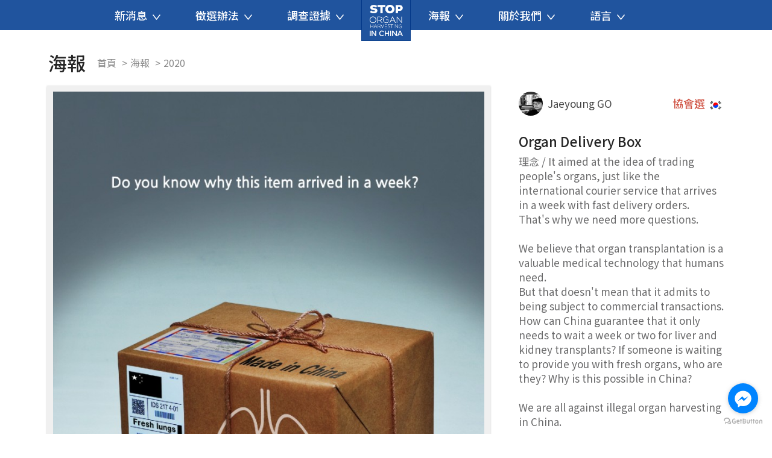

--- FILE ---
content_type: text/html; charset=utf-8
request_url: https://posteraward.organcare.org/%E6%B5%B7%E5%A0%B1/1598947380552
body_size: 238250
content:
<!DOCTYPE HTML>
<html lang="zh-tw">
<head>
    <meta http-equiv="Content-Type" content="text/html; charset=utf-8">
    <meta http-equiv="X-UA-Compatible" content="IE=edge">
    <meta name="viewport" content="width=device-width, user-scalable=no, initial-scale=1.0, minimum-scale=1.0, maximum-scale=1.0">
    <meta name="pinterest" content="nopin" />
    <title>Organ Delivery Box - 制止在中國的活摘器官</title>
    <meta name="description" content="It aimed at the idea of trading people's organs, just like the international courier service that arrives in a week with fast delivery orders.
That's why we need more questions.

We believe that organ transplantation is a valuable medical technology that humans need.
But that doesn't mean that it admits to being subject to commercial transactions.
How can China guarantee that it only needs to wait a week or two for liver and kidney transplants? If someone is waiting to provide you with fresh organs, who are they? Why is this possible in China?

We are all against illegal organ harvesting in China." />
<meta property="og:title" content="Organ Delivery Box" />
<meta property="og:description" content="It aimed at the idea of trading people's organs, just like the international courier service that arrives in a week with fast delivery orders.
That's why we need more questions.

We believe that organ transplantation is a valuable medical technology that humans need.
But that doesn't mean that it admits to being subject to commercial transactions.
How can China guarantee that it only needs to wait a week or two for liver and kidney transplants? If someone is waiting to provide you with fresh organs, who are they? Why is this possible in China?

We are all against illegal organ harvesting in China." />
<meta property="og:type" content="article" />
<meta property="og:url" content="https://posteraward.organcare.org/海報/1598947380552" />
<meta property="og:image" content="https://posteraward.organcare.org/img/posters/1598947380552/1.jpg" />
<meta property="og:image:secure_url" content="https://posteraward.organcare.org/img/posters/1598947380552/1.jpg" />
<meta property="og:site_name" content="海報徵選 - 制止在中國的活摘器官" />

    <link rel="stylesheet" href="https://cdnjs.cloudflare.com/ajax/libs/font-awesome/5.12.1/css/all.min.css" />
    <link rel="stylesheet" href="https://cdnjs.cloudflare.com/ajax/libs/twitter-bootstrap/3.3.7/css/bootstrap.min.css" />
    <link rel="stylesheet" href="https://cdnjs.cloudflare.com/ajax/libs/Swiper/4.5.0/css/swiper.min.css" />
    <link rel="stylesheet" href="https://cdnjs.cloudflare.com/ajax/libs/jquery.scrollbar/0.2.11/jquery.scrollbar.min.css" />
    <link rel="stylesheet" href="https://cdnjs.cloudflare.com/ajax/libs/magnific-popup.js/1.1.0/magnific-popup.min.css" />
    <link rel="stylesheet" href="/freakflags/freakflags.min.css?v=AMN9h-aVxRH2cULv5Juez_hpYEzhyavKxhpVUEbd1Ds" />
    <link rel="stylesheet" href="/css/main.css?v=JVL-EndFTKoQhYGpKTAYqS_kUA1GKrS3H0tkFIfr7oU" />
    <link rel="stylesheet" href="/css/style.css?v=_-fF1qKY7reJlwEjUDIZ_rt7zbWaVyOvb2JnMDH4isw" />
    <style>
        [v-cloak] {
            visibility: hidden;
        }
    </style>
    

    <!-- BEGIN SHAREAHOLIC CODE -->
<link rel="preload" href="https://cdn.shareaholic.net/assets/pub/shareaholic.js" as="script" />
<meta name="shareaholic:site_id" content="27ff34d4e0c169b5c02b4b7fe0f4f96b" />
<script data-cfasync="false" async src="https://cdn.shareaholic.net/assets/pub/shareaholic.js"></script>
<!-- END SHAREAHOLIC CODE -->
    <!-- Google Tag Manager -->
<script>
(function(w,d,s,l,i){w[l]=w[l]||[];w[l].push({'gtm.start':
new Date().getTime(),event:'gtm.js'});var f=d.getElementsByTagName(s)[0],
j=d.createElement(s),dl=l!='dataLayer'?'&l='+l:'';j.async=true;j.src=
'https://www.googletagmanager.com/gtm.js?id='+i+dl;f.parentNode.insertBefore(j,f);
})(window,document,'script','dataLayer','GTM-5BVQMTK');</script>
<!-- End Google Tag Manager -->
</head>
<body id="page-posters">
    <!-- Google Tag Manager (noscript) -->
<noscript>
    <iframe src="https://www.googletagmanager.com/ns.html?id=GTM-5BVQMTK"
            height="0" width="0" style="display:none;visibility:hidden"></iframe>
</noscript>
<!-- End Google Tag Manager (noscript) -->
    <header id="header">
        <nav class="navbar navbar-default">
            <div class="container">
                <div class="navbar-header">
                    <button type="button" class="navbar-toggle collapsed" data-toggle="collapse" data-target="#navbar-collapse" aria-expanded="false">
                        <span class="sr-only">選單開關</span>
                        <span class="icon-bar"></span>
                        <span class="icon-bar"></span>
                        <span class="icon-bar"></span>
                        <span class="icon-bar"></span>
                    </button>
                    <a class="navbar-brand texthide" href="/"><img src="/img/common/header-logo.png" alt="STOP ORGAN HARVESTING IN CHINA"></a>
                </div>

                <div class="collapse navbar-collapse" id="navbar-collapse">
                    <ul class="nav navbar-nav">
                        <li class="dropdown">
                            <a href="#" class="dropdown-toggle" data-toggle="dropdown" role="button" aria-haspopup="true" aria-expanded="false">新消息 <span class="caret"></span></a>
                            <ul class="dropdown-menu">
                                <li><a href="/新聞">新聞</a></li>
                            </ul>
                        </li>
                        <li class="dropdown">
                            <a href="#" class="dropdown-toggle" data-toggle="dropdown" role="button" aria-haspopup="true" aria-expanded="false">徵選辦法 <span class="caret"></span></a>
                            <ul class="dropdown-menu">
                                <li><a href="/簡章">簡章</a></li>
                                <li><a href="/影片">影片</a></li>
                                <li><a href="/評審">評審</a></li>
                                <li><a href="/簡章">徵選步驟</a></li>
                            </ul>
                        </li>
                        <li class="dropdown">
                            <a href="#" class="dropdown-toggle" data-toggle="dropdown" role="button" aria-haspopup="true" aria-expanded="false">調查證據 <span class="caret"></span></a>
                            <ul class="dropdown-menu">
                                <li><a href="/調查報告">調查報告</a></li>
                                <li><a href="/電話調查">電話調查</a></li>
                                <li><a href="/人體價格">人體價格</a></li>
                            </ul>
                        </li>
                        <li class="dropdown">
                            <a href="#" class="dropdown-toggle" data-toggle="dropdown" role="button" aria-haspopup="true" aria-expanded="false">海報 <span class="caret"></span></a>
                            <ul class="dropdown-menu">
                                <li><a href="/海報/分類/2020?award=true">2020得獎</a></li>
                                <li><a href="/海報/分類/2020">2020入圍</a></li>
                                <li><a href="/海報/分類/2014">2014年</a></li>
                                <li><a href="/海報/分類/邀請">邀請海報</a></li>
                                <li><a href="/海報/連儂牆">連儂牆</a></li>
                            </ul>
                        </li>
                        <li class="dropdown">
                            <a href="#" class="dropdown-toggle" data-toggle="dropdown" role="button" aria-haspopup="true" aria-expanded="false">關於我們 <span class="caret"></span></a>
                            <ul class="dropdown-menu">
                                <li><a href="/連署">連署</a></li>
                                <li><a href="/贊助">贊助</a></li>
                                <li><a href="/關於我們">簡介</a></li>
                                <li><a href="https://competition.organcare.org.tw/" target="_blank">2014官網</a></li>
                            </ul>
                        </li>
                        <li class="dropdown">
                            <a href="#" class="dropdown-toggle" data-toggle="dropdown" role="button" aria-haspopup="true" aria-expanded="false">語言 <span class="caret"></span></a>
                            <ul class="dropdown-menu">
                                
<li><a href="/">正體中文</a></li>
    <li><a href="/lang/en/Home">English</a></li>
    <li><a href="/lang/ja/&#x30DB;&#x30FC;&#x30E0;">&#x65E5;&#x672C;&#x8A9E;</a></li>
    <li><a href="/lang/ko/&#xD648;&#xD398;&#xC774;&#xC9C0;">&#xD55C;&#xAD6D;&#xC5B4;</a></li>
    <li><a href="/lang/fr/Accueil">French</a></li>
    <li><a href="/lang/it/Home">Italia</a></li>
    <li><a href="/lang/es/Inicio">Espa&#xF1;a</a></li>
    <li><a href="/lang/de/Zuhause">Deutsch</a></li>
    <li><a href="/lang/ru/&#x434;&#x43E;&#x43C;&#x430;">&#x420;&#x43E;&#x441;&#x441;&#x438;&#x44F;</a></li>
    <li><a href="/lang/vi/Trang ch&#x1EE7;">Vi&#x1EC7;t nam</a></li>

                            </ul>
                        </li>
                    </ul>
                </div>

            </div>
        </nav>
    </header>
    <main id="main">
        <div class="container">
    <div class="row">
        <div id="content" class="col-lg-12">
            <div class="row">
                <div class="page-header">
                    <h1>海報</h1>
                    <nav aria-label="breadcrumb">
                        <ol class="breadcrumb">
                            <li class="breadcrumb-item"><a href="#">首頁</a></li>
                            <li class="breadcrumb-item"><a href="/海報/分類/2020">海報</a></li>
                            <li class="breadcrumb-item"><a href="/海報/分類/2020">2020</a></li>
                        </ol>
                    </nav>
                </div>
                <section id="box-poster-detail">
                    <div class="box-header">
                        <h2 class="box-title">海報資訊</h2>
                    </div>
                    <div class="box-content clearfix">
                        <div class="major row">
                            <div class="col-lg-8">
                                <div class="posters">
                                        <img class="posters-image" src="/img/posters/1598947380552/1.jpg?v=kCafUlzxPgKTjIQzlXAw1J8xk6MWXZNAWstXWpanCKY" alt="Organ Delivery Box" onerror="this.src='/img/nopic.png'">
                                </div>
                            </div>
                            <div class="col-lg-4">
                                <div id="floater">
                                    <div class="info clearfix">
                                        <div class="author">
                                            <a onclick="openPosterPopup()">
                                                <img src="/img/posters/1598947380552/avatar-sm.jpg?v=ms8lF0sTgt9oUBFLu3QfsRhfVrO1LXHplyuhNy_uuoc" onerror="this.src='/img/icons/avatar.jpg'"><span>Jaeyoung GO</span>
                                            </a>
                                        </div>
                                        <div class="award">&#x5354;&#x6703;&#x9078; <span class="fflag fflag-KR ff-md"></span></div>
                                        <h3 class="title">Organ Delivery Box</h3>
                                        <p class="text">理念 / It aimed at the idea of trading people&#x27;s organs, just like the international courier service that arrives in a week with fast delivery orders.&#xD;&#xA;That&#x27;s why we need more questions.&#xD;&#xA;&#xD;&#xA;We believe that organ transplantation is a valuable medical technology that humans need.&#xD;&#xA;But that doesn&#x27;t mean that it admits to being subject to commercial transactions.&#xD;&#xA;How can China guarantee that it only needs to wait a week or two for liver and kidney transplants? If someone is waiting to provide you with fresh organs, who are they? Why is this possible in China?&#xD;&#xA;&#xD;&#xA;We are all against illegal organ harvesting in China.</p>
                                        <form action="/%E6%B5%B7%E5%A0%B1/1598947380552" method="post"><input name="__RequestVerificationToken" type="hidden" value="CfDJ8KZAzSIr7wNJpe4BJm5y1RRglN1WtX5C_u9vrTQ0qhGvvIlKEN8qWeZcSMKkRGEhfPEe42qTWX6Gt5z_CTYSjGq5SQzQyrALwP_dTh-qfJzBoNj8Fa-AWz74rrOrnryzSAJZr1Ge37kQ1dChoTiXx-c" /></form>
                                        <div id="pv" class="view" v-cloak>{{views}} view</div>
<div class="shareaholic-canvas" data-app="share_buttons" data-app-id="28713966"></div>                                    </div>
                                    <div class="attachment">
                                        <div class="clearfix">
                                            <p class="desc">全國醫院  活摘錄音調查證據<a class="information" data-toggle="tooltip" data-html="true" title="<div class='text-left'>調查記者們透過打電話到中國<br>各地醫院調查是否有非法<br>器官移植的情況。</div>"><i class="fas fa-info"></i></a></p>
                                            <h3 class="title">&#x5E7F;&#x5DDE;&#x4E2D;&#x5C71;&#x9644;&#x4E00;&#x9662;&#x809D;&#x79FB;&#x690D;&#x75C5;&#x623F;&#x4E00;&#x533A;</h3>
                                        </div>
                                        <div class="audio">
                                            <audio controls>
                                                <source src="http://www.zhuichaguoji.org/sites/default/files/investigation_report/2018/07/96870/96870_67.mp3" type="audio/mpeg">
                                            </audio>
                                        </div>
                                        <div class="actions">
                                            <ul>
                                                <li><a href="/電話調查">更多錄音調查</a></li>
                                            </ul>
                                        </div>
                                    </div>
                                </div>
                                <div id="poster-author-popup" class="popup-poster-author mfp-hide mfp-with-anim">
                                    <img src="/img/posters/1598947380552/avatar-sm.jpg" alt="Jaeyoung GO" onerror="this.src='/img/nopic.png'">
                                    <h2>Jaeyoung GO</h2>
                                    <h3 class="nation">&#x97D3;&#x570B;</h3>
                                </div>
                            </div>
                        </div>
                        <div class="minor row">
                        </div>
                    </div>
                </section>
                <section id="box-gallery" class="box">
                    <div class="box-header" style="display: block;">
                        <h2 class="box-title">海報列表</h2>
                    </div>
                    <div class="box-content">
                            <div class="col-xs-6 col-sm-4 col-md-3 col-lg-3">
                                <a class="thumbnail" href="/&#x6D77;&#x5831;/1598079750108">
                                    <div class="image">
                                        <img src="/img/posters/1598079750108/1-sm.jpg?v=bdKQCUREdM_cgz5Q4a8L5RKN28fBkHnJEiZbeecITxM" alt="Life like a puzzle game" onerror="this.src='/img/nopic.png'">
                                    </div>
                                    <div class="info">
                                        <h3 class="title">Life like a puzzle game</h3>
                                        <p class="author">Ardi Chandra (chan)</p>
                                        <div class="view"><span class="sr-only">觀看次數</span>1687</div>
                                        <div class="extra"></div>
                                    </div>
                                </a>
                            </div>
                            <div class="col-xs-6 col-sm-4 col-md-3 col-lg-3">
                                <a class="thumbnail" href="/&#x6D77;&#x5831;/1598968969510">
                                    <div class="image">
                                        <img src="/img/posters/1598968969510/1-sm.jpg?v=YJj0P4D3BsEU_enTaawLul_K6hDyv0z3NkQkcWdCrmU" alt="Cynical Purchase" onerror="this.src='/img/nopic.png'">
                                    </div>
                                    <div class="info">
                                        <h3 class="title">Cynical Purchase</h3>
                                        <p class="author">Cecilia Mendoza Carrasco</p>
                                        <div class="view"><span class="sr-only">觀看次數</span>1017</div>
                                        <div class="extra"></div>
                                    </div>
                                </a>
                            </div>
                            <div class="col-xs-6 col-sm-4 col-md-3 col-lg-3">
                                <a class="thumbnail" href="/&#x6D77;&#x5831;/1592535761211">
                                    <div class="image">
                                        <img src="/img/posters/1592535761211/1-sm.jpg?v=2B0OcO-Y4BMyKHpqUNXTACI9StEwYW4qd9uUHWfp1F0" alt="&#x4EBA;&#x9AD4;&#x63D0;&#x6B3E;&#x6A5F;" onerror="this.src='/img/nopic.png'">
                                    </div>
                                    <div class="info">
                                        <h3 class="title">&#x4EBA;&#x9AD4;&#x63D0;&#x6B3E;&#x6A5F;</h3>
                                        <p class="author">&#x8CF4;&#x4F2F;&#x9686;</p>
                                        <div class="view"><span class="sr-only">觀看次數</span>645</div>
                                        <div class="extra"></div>
                                    </div>
                                </a>
                            </div>
                            <div class="col-xs-6 col-sm-4 col-md-3 col-lg-3">
                                <a class="thumbnail" href="/&#x6D77;&#x5831;/1596810260126">
                                    <div class="image">
                                        <img src="/img/posters/1596810260126/1-sm.jpg?v=BcQUZai4ONHKPsERIWItI4D7aYe_hARK2o6UKklWtlw" alt="harvest" onerror="this.src='/img/nopic.png'">
                                    </div>
                                    <div class="info">
                                        <h3 class="title">harvest</h3>
                                        <p class="author">Majid</p>
                                        <div class="view"><span class="sr-only">觀看次數</span>760</div>
                                        <div class="extra">&#x5165;&#x9078;</div>
                                    </div>
                                </a>
                            </div>
                            <div class="col-xs-6 col-sm-4 col-md-3 col-lg-3">
                                <a class="thumbnail" href="/&#x6D77;&#x5831;/1598489032022">
                                    <div class="image">
                                        <img src="/img/posters/1598489032022/1-sm.jpg?v=JBr80bcGTT7znGfsoPVdlW5xZ_CFJDKlb-h0FUI-vIM" alt="ORGANic Menu" onerror="this.src='/img/nopic.png'">
                                    </div>
                                    <div class="info">
                                        <h3 class="title">ORGANic Menu</h3>
                                        <p class="author">Tom Girling</p>
                                        <div class="view"><span class="sr-only">觀看次數</span>596</div>
                                        <div class="extra"></div>
                                    </div>
                                </a>
                            </div>
                            <div class="col-xs-6 col-sm-4 col-md-3 col-lg-3">
                                <a class="thumbnail" href="/&#x6D77;&#x5831;/1598673258966">
                                    <div class="image">
                                        <img src="/img/posters/1598673258966/1-sm.jpg?v=SQDbDEeB63zu3ti7JsH76Uiwwf0klA81q9O75VvfRGQ" alt="Stop live organ harvesting in CHINA" onerror="this.src='/img/nopic.png'">
                                    </div>
                                    <div class="info">
                                        <h3 class="title">Stop live organ harvesting in CHINA</h3>
                                        <p class="author">Rabby Xiao</p>
                                        <div class="view"><span class="sr-only">觀看次數</span>675</div>
                                        <div class="extra">&#x5165;&#x9078;</div>
                                    </div>
                                </a>
                            </div>
                            <div class="col-xs-6 col-sm-4 col-md-3 col-lg-3">
                                <a class="thumbnail" href="/&#x6D77;&#x5831;/1599001553657">
                                    <div class="image">
                                        <img src="/img/posters/1599001553657/1-sm.jpg?v=6mR7JxsYmpVD04vV7feenW4600hU_Ms7lUa_O9szX8A" alt="Stop Organ Harvesting in China" onerror="this.src='/img/nopic.png'">
                                    </div>
                                    <div class="info">
                                        <h3 class="title">Stop Organ Harvesting in China</h3>
                                        <p class="author">khosro ashtari</p>
                                        <div class="view"><span class="sr-only">觀看次數</span>720</div>
                                        <div class="extra">&#x5354;&#x6703;&#x9078;</div>
                                    </div>
                                </a>
                            </div>
                            <div class="col-xs-6 col-sm-4 col-md-3 col-lg-3">
                                <a class="thumbnail" href="/&#x6D77;&#x5831;/1598086558695">
                                    <div class="image">
                                        <img src="/img/posters/1598086558695/1-sm.jpg?v=SiZlS2GaYPEqGhnFqn9pKnGvFaSx6A7BIytnLvPVsy0" alt="&#x5668;&#x5B98;&#x901A;&#x7DDD;&#x4EE4;" onerror="this.src='/img/nopic.png'">
                                    </div>
                                    <div class="info">
                                        <h3 class="title">&#x5668;&#x5B98;&#x901A;&#x7DDD;&#x4EE4;</h3>
                                        <p class="author">&#x9EC3;&#x9298;&#x694A;</p>
                                        <div class="view"><span class="sr-only">觀看次數</span>668</div>
                                        <div class="extra"></div>
                                    </div>
                                </a>
                            </div>
                            <div class="col-xs-6 col-sm-4 col-md-3 col-lg-3">
                                <a class="thumbnail" href="/&#x6D77;&#x5831;/1598858051381">
                                    <div class="image">
                                        <img src="/img/posters/1598858051381/1-sm.jpg?v=2a8_CRGnW9KJpxIHIxqemwm4CsF9kZ2-SyzGzdnSxrE" alt="&#x6B65;&#x6B65;&#x5347;&#x5B98;" onerror="this.src='/img/nopic.png'">
                                    </div>
                                    <div class="info">
                                        <h3 class="title">&#x6B65;&#x6B65;&#x5347;&#x5B98;</h3>
                                        <p class="author">&#x8766;&#x8766;</p>
                                        <div class="view"><span class="sr-only">觀看次數</span>531</div>
                                        <div class="extra"></div>
                                    </div>
                                </a>
                            </div>
                            <div class="col-xs-6 col-sm-4 col-md-3 col-lg-3">
                                <a class="thumbnail" href="/&#x6D77;&#x5831;/1598273570835">
                                    <div class="image">
                                        <img src="/img/posters/1598273570835/1-sm.jpg?v=Og3JKzzTrk6QNOD3ILcNyF_k2ytDYykf1tifXdnBww4" alt="Stop It!" onerror="this.src='/img/nopic.png'">
                                    </div>
                                    <div class="info">
                                        <h3 class="title">Stop It!</h3>
                                        <p class="author">Andhy Y</p>
                                        <div class="view"><span class="sr-only">觀看次數</span>493</div>
                                        <div class="extra"></div>
                                    </div>
                                </a>
                            </div>
                            <div class="col-xs-6 col-sm-4 col-md-3 col-lg-3">
                                <a class="thumbnail" href="/&#x6D77;&#x5831;/1598800741254">
                                    <div class="image">
                                        <img src="/img/posters/1598800741254/1-sm.jpg?v=YENUW6WbmV5FiulENfff4OL_zlBnSSRpqeVPIUleO3M" alt="Now and forever..." onerror="this.src='/img/nopic.png'">
                                    </div>
                                    <div class="info">
                                        <h3 class="title">Now and forever...</h3>
                                        <p class="author">Lisa-Marie</p>
                                        <div class="view"><span class="sr-only">觀看次數</span>741</div>
                                        <div class="extra"></div>
                                    </div>
                                </a>
                            </div>
                            <div class="col-xs-6 col-sm-4 col-md-3 col-lg-3">
                                <a class="thumbnail" href="/&#x6D77;&#x5831;/1597919641745">
                                    <div class="image">
                                        <img src="/img/posters/1597919641745/1-sm.jpg?v=V6brDaswlWqBX8X8wO3tJWZU1WNdD8orJDSOXpLm2lE" alt="china turnkey" onerror="this.src='/img/nopic.png'">
                                    </div>
                                    <div class="info">
                                        <h3 class="title">china turnkey</h3>
                                        <p class="author">mehrgan rostampour</p>
                                        <div class="view"><span class="sr-only">觀看次數</span>871</div>
                                        <div class="extra"></div>
                                    </div>
                                </a>
                            </div>
                            <div class="col-xs-6 col-sm-4 col-md-3 col-lg-3">
                                <a class="thumbnail" href="/&#x6D77;&#x5831;/1598983297275">
                                    <div class="image">
                                        <img src="/img/posters/1598983297275/1-sm.jpg?v=9QK2EiRKrPn4u2AaruDeYnsSCaEq_DUGdNoyNNbu0a8" alt="Organ pay : no pay no pain!" onerror="this.src='/img/nopic.png'">
                                    </div>
                                    <div class="info">
                                        <h3 class="title">Organ pay : no pay no pain!</h3>
                                        <p class="author">Ao-chieh Chen</p>
                                        <div class="view"><span class="sr-only">觀看次數</span>607</div>
                                        <div class="extra">&#x5354;&#x6703;&#x9078;</div>
                                    </div>
                                </a>
                            </div>
                            <div class="col-xs-6 col-sm-4 col-md-3 col-lg-3">
                                <a class="thumbnail" href="/&#x6D77;&#x5831;/1592330304783">
                                    <div class="image">
                                        <img src="/img/posters/1592330304783/1-sm.jpg?v=w20lkxGlwvcoWGXZx281LUIKfTImvlHnOREc3LD_kR0" alt="An Eye for and Eye" onerror="this.src='/img/nopic.png'">
                                    </div>
                                    <div class="info">
                                        <h3 class="title">An Eye for and Eye</h3>
                                        <p class="author">Julie Kitzes</p>
                                        <div class="view"><span class="sr-only">觀看次數</span>965</div>
                                        <div class="extra"></div>
                                    </div>
                                </a>
                            </div>
                            <div class="col-xs-6 col-sm-4 col-md-3 col-lg-3">
                                <a class="thumbnail" href="/&#x6D77;&#x5831;/1597436456590">
                                    <div class="image">
                                        <img src="/img/posters/1597436456590/1-sm.jpg?v=puKChpAsn1fPEmDrRKQa-o1gTArtyxJ0yqUtYHBPLfw" alt="Rorschach Organ/SeriesX3" onerror="this.src='/img/nopic.png'">
                                    </div>
                                    <div class="info">
                                        <h3 class="title">Rorschach Organ/SeriesX3</h3>
                                        <p class="author">Pedro Avil&#xE9;s Romero</p>
                                        <div class="view"><span class="sr-only">觀看次數</span>597</div>
                                        <div class="extra"></div>
                                    </div>
                                </a>
                            </div>
                            <div class="col-xs-6 col-sm-4 col-md-3 col-lg-3">
                                <a class="thumbnail" href="/&#x6D77;&#x5831;/1598121199801">
                                    <div class="image">
                                        <img src="/img/posters/1598121199801/1-sm.jpg?v=NHe3Cr3Ju1-OK1oikwJz_kHV7U9n-SYqPC2ppRgHjnk" alt="&#x89E3;&#x5256;&#x4EBA;&#x6C11;&#x5E63;" onerror="this.src='/img/nopic.png'">
                                    </div>
                                    <div class="info">
                                        <h3 class="title">&#x89E3;&#x5256;&#x4EBA;&#x6C11;&#x5E63;</h3>
                                        <p class="author">&#x9673;&#x5EFA;&#x8FB0;</p>
                                        <div class="view"><span class="sr-only">觀看次數</span>4570</div>
                                        <div class="extra">&#x4EBA;&#x6C23;&#x734E;</div>
                                    </div>
                                </a>
                            </div>
                            <div class="col-xs-6 col-sm-4 col-md-3 col-lg-3">
                                <a class="thumbnail" href="/&#x6D77;&#x5831;/1596194236219">
                                    <div class="image">
                                        <img src="/img/posters/1596194236219/1-sm.jpg?v=yqxyDVZcycjYSfo8GtZ7hHVpHTB92LIyzDYryv7XI-c" alt="online sale" onerror="this.src='/img/nopic.png'">
                                    </div>
                                    <div class="info">
                                        <h3 class="title">online sale</h3>
                                        <p class="author">mx</p>
                                        <div class="view"><span class="sr-only">觀看次數</span>555</div>
                                        <div class="extra"></div>
                                    </div>
                                </a>
                            </div>
                            <div class="col-xs-6 col-sm-4 col-md-3 col-lg-3">
                                <a class="thumbnail" href="/&#x6D77;&#x5831;/1598835673329">
                                    <div class="image">
                                        <img src="/img/posters/1598835673329/1-sm.jpg?v=OreamtLl2lz49sEL2glbKyIMDZ4PD13Pe6llN3I_qJ0" alt="&#x4E94;&#x661F;&#x65D7;&#x5C60;&#x5BB0;&#x5834;" onerror="this.src='/img/nopic.png'">
                                    </div>
                                    <div class="info">
                                        <h3 class="title">&#x4E94;&#x661F;&#x65D7;&#x5C60;&#x5BB0;&#x5834;</h3>
                                        <p class="author">&#x6731;&#x5FD7;&#x9298;</p>
                                        <div class="view"><span class="sr-only">觀看次數</span>1161</div>
                                        <div class="extra"></div>
                                    </div>
                                </a>
                            </div>
                            <div class="col-xs-6 col-sm-4 col-md-3 col-lg-3">
                                <a class="thumbnail" href="/&#x6D77;&#x5831;/1592763610610">
                                    <div class="image">
                                        <img src="/img/posters/1592763610610/1-sm.jpg?v=FQhms0HUUOduB2-hUD_ftuV1Da1qk3RC1jsXrMR7GEU" alt="&#x5931;&#x8E64;&#x7684;&#x5668;&#x5B98;" onerror="this.src='/img/nopic.png'">
                                    </div>
                                    <div class="info">
                                        <h3 class="title">&#x5931;&#x8E64;&#x7684;&#x5668;&#x5B98;</h3>
                                        <p class="author">&#x5468;&#x82AB;&#x4F08;</p>
                                        <div class="view"><span class="sr-only">觀看次數</span>1300</div>
                                        <div class="extra"></div>
                                    </div>
                                </a>
                            </div>
                            <div class="col-xs-6 col-sm-4 col-md-3 col-lg-3">
                                <a class="thumbnail" href="/&#x6D77;&#x5831;/1598795708580">
                                    <div class="image">
                                        <img src="/img/posters/1598795708580/1-sm.jpg?v=85zGMcl4JT304YUjQkbcPDeq_M2CM8eYueZzW6QfAfs" alt="Fast Organ Industry" onerror="this.src='/img/nopic.png'">
                                    </div>
                                    <div class="info">
                                        <h3 class="title">Fast Organ Industry</h3>
                                        <p class="author">Mikha</p>
                                        <div class="view"><span class="sr-only">觀看次數</span>667</div>
                                        <div class="extra"></div>
                                    </div>
                                </a>
                            </div>
                            <div class="col-xs-6 col-sm-4 col-md-3 col-lg-3">
                                <a class="thumbnail" href="/&#x6D77;&#x5831;/1598946564342">
                                    <div class="image">
                                        <img src="/img/posters/1598946564342/1-sm.jpg?v=-0-XmqCo_yI69coIa68gcv5iE8e53pU6EAlJ5uVWerY" alt="behind the all stitch" onerror="this.src='/img/nopic.png'">
                                    </div>
                                    <div class="info">
                                        <h3 class="title">behind the all stitch</h3>
                                        <p class="author">zahra riyahi moghaddam</p>
                                        <div class="view"><span class="sr-only">觀看次數</span>2724</div>
                                        <div class="extra"></div>
                                    </div>
                                </a>
                            </div>
                            <div class="col-xs-6 col-sm-4 col-md-3 col-lg-3">
                                <a class="thumbnail" href="/&#x6D77;&#x5831;/1598940868245">
                                    <div class="image">
                                        <img src="/img/posters/1598940868245/1-sm.jpg?v=8--C9V0NrAUSolIUM-U8em75O3_fZLbapgzUjMsmyPI" alt="I am just trash for my country" onerror="this.src='/img/nopic.png'">
                                    </div>
                                    <div class="info">
                                        <h3 class="title">I am just trash for my country</h3>
                                        <p class="author">Alina Abramova</p>
                                        <div class="view"><span class="sr-only">觀看次數</span>534</div>
                                        <div class="extra"></div>
                                    </div>
                                </a>
                            </div>
                            <div class="col-xs-6 col-sm-4 col-md-3 col-lg-3">
                                <a class="thumbnail" href="/&#x6D77;&#x5831;/1592334526889">
                                    <div class="image">
                                        <img src="/img/posters/1592334526889/1-sm.jpg?v=Ysm4E8CLKKREXSCKK3zyp6pYQgV0QDu8mjKr8sKdhdA" alt="Nueva Bandera" onerror="this.src='/img/nopic.png'">
                                    </div>
                                    <div class="info">
                                        <h3 class="title">Nueva Bandera</h3>
                                        <p class="author">Javier Aurelio Rodr&#xED;guez</p>
                                        <div class="view"><span class="sr-only">觀看次數</span>1149</div>
                                        <div class="extra">&#x5354;&#x6703;&#x9078;</div>
                                    </div>
                                </a>
                            </div>
                            <div class="col-xs-6 col-sm-4 col-md-3 col-lg-3">
                                <a class="thumbnail" href="/&#x6D77;&#x5831;/1599015448069">
                                    <div class="image">
                                        <img src="/img/posters/1599015448069/1-sm.jpg?v=PpWfmphVqCJl8pn4r9Jnj63-7yJbo8QuibcK35-cyuA" alt="&#x7B2C;&#x4E00;&#x4EBA;&#x7A31;&#x6D3B;&#x6458;&#x73FE;&#x5834;" onerror="this.src='/img/nopic.png'">
                                    </div>
                                    <div class="info">
                                        <h3 class="title">&#x7B2C;&#x4E00;&#x4EBA;&#x7A31;&#x6D3B;&#x6458;&#x73FE;&#x5834;</h3>
                                        <p class="author">&#x694A;&#x7D2B;&#x59A4;&#x3001;&#x7F85;&#x5B88;&#x5FD7;</p>
                                        <div class="view"><span class="sr-only">觀看次數</span>770</div>
                                        <div class="extra"></div>
                                    </div>
                                </a>
                            </div>
                            <div class="col-xs-6 col-sm-4 col-md-3 col-lg-3">
                                <a class="thumbnail" href="/&#x6D77;&#x5831;/1594989089488">
                                    <div class="image">
                                        <img src="/img/posters/1594989089488/1-sm.jpg?v=rZ0dGkaHfUSrrQQ3tQvmYtbV33wdLq-BSYJE07COpz0" alt="Stop,please" onerror="this.src='/img/nopic.png'">
                                    </div>
                                    <div class="info">
                                        <h3 class="title">Stop,please</h3>
                                        <p class="author">Alsuya</p>
                                        <div class="view"><span class="sr-only">觀看次數</span>599</div>
                                        <div class="extra"></div>
                                    </div>
                                </a>
                            </div>
                            <div class="col-xs-6 col-sm-4 col-md-3 col-lg-3">
                                <a class="thumbnail" href="/&#x6D77;&#x5831;/1598965038839">
                                    <div class="image">
                                        <img src="/img/posters/1598965038839/1-sm.jpg?v=WDj30NfcIA6hkPTzzezD57cEjQ1N-IIOlTvRuRQLEWc" alt="&#x771F;&#x76F8;" onerror="this.src='/img/nopic.png'">
                                    </div>
                                    <div class="info">
                                        <h3 class="title">&#x771F;&#x76F8;</h3>
                                        <p class="author">&#x9EC3;&#x6631;&#x5CEF;(Qlo)</p>
                                        <div class="view"><span class="sr-only">觀看次數</span>653</div>
                                        <div class="extra"></div>
                                    </div>
                                </a>
                            </div>
                            <div class="col-xs-6 col-sm-4 col-md-3 col-lg-3">
                                <a class="thumbnail" href="/&#x6D77;&#x5831;/1598784133584">
                                    <div class="image">
                                        <img src="/img/posters/1598784133584/1-sm.jpg?v=BKMSvQfPEMk83CuopTLngeSYmv_m4DeTYA9TzqMhauI" alt="Organ Trafficking" onerror="this.src='/img/nopic.png'">
                                    </div>
                                    <div class="info">
                                        <h3 class="title">Organ Trafficking</h3>
                                        <p class="author">Hossein Abdi</p>
                                        <div class="view"><span class="sr-only">觀看次數</span>723</div>
                                        <div class="extra"></div>
                                    </div>
                                </a>
                            </div>
                            <div class="col-xs-6 col-sm-4 col-md-3 col-lg-3">
                                <a class="thumbnail" href="/&#x6D77;&#x5831;/1598969448513">
                                    <div class="image">
                                        <img src="/img/posters/1598969448513/1-sm.jpg?v=D_-xOuxyZ8h6djjmlY5MkTHfUxJuMbZMNwbjddXg4j0" alt="Vitruvian-Man" onerror="this.src='/img/nopic.png'">
                                    </div>
                                    <div class="info">
                                        <h3 class="title">Vitruvian-Man</h3>
                                        <p class="author">Nafiseh Divdel</p>
                                        <div class="view"><span class="sr-only">觀看次數</span>1250</div>
                                        <div class="extra"></div>
                                    </div>
                                </a>
                            </div>
                            <div class="col-xs-6 col-sm-4 col-md-3 col-lg-3">
                                <a class="thumbnail" href="/&#x6D77;&#x5831;/1593152654765">
                                    <div class="image">
                                        <img src="/img/posters/1593152654765/1-sm.jpg?v=CXQ-gRtJaAoIZfRmsTuSMOVE7SN9yAiVk9dl9r4nE_4" alt="Organs is not money !" onerror="this.src='/img/nopic.png'">
                                    </div>
                                    <div class="info">
                                        <h3 class="title">Organs is not money !</h3>
                                        <p class="author">&#x694A;&#x5C0F;&#x555F;</p>
                                        <div class="view"><span class="sr-only">觀看次數</span>797</div>
                                        <div class="extra"></div>
                                    </div>
                                </a>
                            </div>
                            <div class="col-xs-6 col-sm-4 col-md-3 col-lg-3">
                                <a class="thumbnail" href="/&#x6D77;&#x5831;/1592915223925">
                                    <div class="image">
                                        <img src="/img/posters/1592915223925/1-sm.jpg?v=PJKd0QO3BykzA38r-pGRyrt-2OFY4rLGIEYM28TDmYk" alt="&#x6B98;&#x5FCD;&#x4E4B;&#x6613;" onerror="this.src='/img/nopic.png'">
                                    </div>
                                    <div class="info">
                                        <h3 class="title">&#x6B98;&#x5FCD;&#x4E4B;&#x6613;</h3>
                                        <p class="author">&#x6797;&#x9382;&#x6D93;</p>
                                        <div class="view"><span class="sr-only">觀看次數</span>557</div>
                                        <div class="extra"></div>
                                    </div>
                                </a>
                            </div>
                            <div class="col-xs-6 col-sm-4 col-md-3 col-lg-3">
                                <a class="thumbnail" href="/&#x6D77;&#x5831;/1594733539501">
                                    <div class="image">
                                        <img src="/img/posters/1594733539501/1-sm.jpg?v=e7unL5d60dZgDCK9u19nxTQulx_6CdeZO4g38uMEE1M" alt="Sins of sapiens" onerror="this.src='/img/nopic.png'">
                                    </div>
                                    <div class="info">
                                        <h3 class="title">Sins of sapiens</h3>
                                        <p class="author">Maybe_Rus</p>
                                        <div class="view"><span class="sr-only">觀看次數</span>531</div>
                                        <div class="extra"></div>
                                    </div>
                                </a>
                            </div>
                            <div class="col-xs-6 col-sm-4 col-md-3 col-lg-3">
                                <a class="thumbnail" href="/&#x6D77;&#x5831;/1598946041763">
                                    <div class="image">
                                        <img src="/img/posters/1598946041763/1-sm.jpg?v=1hbNtY9y30ZfPScfXrNLu11JIGC-vV1oyYVcvNV3WUU" alt=" stop organ harvesting in china" onerror="this.src='/img/nopic.png'">
                                    </div>
                                    <div class="info">
                                        <h3 class="title"> stop organ harvesting in china</h3>
                                        <p class="author">marina</p>
                                        <div class="view"><span class="sr-only">觀看次數</span>569</div>
                                        <div class="extra"></div>
                                    </div>
                                </a>
                            </div>
                            <div class="col-xs-6 col-sm-4 col-md-3 col-lg-3">
                                <a class="thumbnail" href="/&#x6D77;&#x5831;/1594520134694">
                                    <div class="image">
                                        <img src="/img/posters/1594520134694/1-sm.jpg?v=UhuZBerG2qbXMfsqNDIVx0z7rwV1YqJGVWVtT03tcFE" alt="&#x751F;&#x547D;&#x975E;&#x8CB7;&#x8CE3;" onerror="this.src='/img/nopic.png'">
                                    </div>
                                    <div class="info">
                                        <h3 class="title">&#x751F;&#x547D;&#x975E;&#x8CB7;&#x8CE3;</h3>
                                        <p class="author">Rebecca</p>
                                        <div class="view"><span class="sr-only">觀看次數</span>454</div>
                                        <div class="extra"></div>
                                    </div>
                                </a>
                            </div>
                            <div class="col-xs-6 col-sm-4 col-md-3 col-lg-3">
                                <a class="thumbnail" href="/&#x6D77;&#x5831;/1598897423648">
                                    <div class="image">
                                        <img src="/img/posters/1598897423648/1-sm.jpg?v=oUiKXuUcKsRZhBlsko98Y53oufsOnTtXz7tOQxLQZgE" alt="40" onerror="this.src='/img/nopic.png'">
                                    </div>
                                    <div class="info">
                                        <h3 class="title">40</h3>
                                        <p class="author">Bonu</p>
                                        <div class="view"><span class="sr-only">觀看次數</span>508</div>
                                        <div class="extra"></div>
                                    </div>
                                </a>
                            </div>
                            <div class="col-xs-6 col-sm-4 col-md-3 col-lg-3">
                                <a class="thumbnail" href="/&#x6D77;&#x5831;/1596007809592">
                                    <div class="image">
                                        <img src="/img/posters/1596007809592/1-sm.jpg?v=l582ak82EjSDvWfBiDUtq6GfisrGdpGGGBWLl77hRlM" alt="Chinese Food" onerror="this.src='/img/nopic.png'">
                                    </div>
                                    <div class="info">
                                        <h3 class="title">Chinese Food</h3>
                                        <p class="author">Mariano Pavez Soto</p>
                                        <div class="view"><span class="sr-only">觀看次數</span>675</div>
                                        <div class="extra">&#x5165;&#x9078;</div>
                                    </div>
                                </a>
                            </div>
                            <div class="col-xs-6 col-sm-4 col-md-3 col-lg-3">
                                <a class="thumbnail" href="/&#x6D77;&#x5831;/1598932619693">
                                    <div class="image">
                                        <img src="/img/posters/1598932619693/1-sm.jpg?v=xsuO_BkKr7APbAiYgfavJLZeokeBdyDdymtcLhd_gxw" alt="The Secret Butcher Shop" onerror="this.src='/img/nopic.png'">
                                    </div>
                                    <div class="info">
                                        <h3 class="title">The Secret Butcher Shop</h3>
                                        <p class="author">Angela</p>
                                        <div class="view"><span class="sr-only">觀看次數</span>520</div>
                                        <div class="extra"></div>
                                    </div>
                                </a>
                            </div>
                            <div class="col-xs-6 col-sm-4 col-md-3 col-lg-3">
                                <a class="thumbnail" href="/&#x6D77;&#x5831;/1598950329104">
                                    <div class="image">
                                        <img src="/img/posters/1598950329104/1-sm.jpg?v=2TuBvCzFLZvR2w6Zrae5zxcBSTDinuCLVVi0-SdJuyw" alt="Yuan" onerror="this.src='/img/nopic.png'">
                                    </div>
                                    <div class="info">
                                        <h3 class="title">Yuan</h3>
                                        <p class="author">Szymon Szymankiewicz</p>
                                        <div class="view"><span class="sr-only">觀看次數</span>790</div>
                                        <div class="extra">&#x512A;&#x9078;</div>
                                    </div>
                                </a>
                            </div>
                            <div class="col-xs-6 col-sm-4 col-md-3 col-lg-3">
                                <a class="thumbnail" href="/&#x6D77;&#x5831;/1598970794775">
                                    <div class="image">
                                        <img src="/img/posters/1598970794775/1-sm.jpg?v=rDwJ_ONLa7dmE_p0FSQqe3WL2iUoMUngefRepEvMm84" alt="&quot;Life is more important &quot;" onerror="this.src='/img/nopic.png'">
                                    </div>
                                    <div class="info">
                                        <h3 class="title">&quot;Life is more important &quot;</h3>
                                        <p class="author">Helena Garibian</p>
                                        <div class="view"><span class="sr-only">觀看次數</span>794</div>
                                        <div class="extra">&#x5354;&#x6703;&#x9078;</div>
                                    </div>
                                </a>
                            </div>
                            <div class="col-xs-6 col-sm-4 col-md-3 col-lg-3">
                                <a class="thumbnail" href="/&#x6D77;&#x5831;/1597644822459">
                                    <div class="image">
                                        <img src="/img/posters/1597644822459/1-sm.jpg?v=AGtbAbfpXYlCnvAaMVwDEb8GAGG5YgOXVuSNg26W16Y" alt="&#x8AB0;&#x526A;&#x4E86;&#x6211;&#x7684;&#x5668;&#x5B98;&#xFF1F;" onerror="this.src='/img/nopic.png'">
                                    </div>
                                    <div class="info">
                                        <h3 class="title">&#x8AB0;&#x526A;&#x4E86;&#x6211;&#x7684;&#x5668;&#x5B98;&#xFF1F;</h3>
                                        <p class="author">uu</p>
                                        <div class="view"><span class="sr-only">觀看次數</span>584</div>
                                        <div class="extra"></div>
                                    </div>
                                </a>
                            </div>
                            <div class="col-xs-6 col-sm-4 col-md-3 col-lg-3">
                                <a class="thumbnail" href="/&#x6D77;&#x5831;/1597805680209">
                                    <div class="image">
                                        <img src="/img/posters/1597805680209/1-sm.jpg?v=MQeKzJFw6b3dvDYenIPY9_PTZI8muo0ELg6x2zTSQpQ" alt="Stop harvesting organs in China" onerror="this.src='/img/nopic.png'">
                                    </div>
                                    <div class="info">
                                        <h3 class="title">Stop harvesting organs in China</h3>
                                        <p class="author">Abdelmonem Amin</p>
                                        <div class="view"><span class="sr-only">觀看次數</span>604</div>
                                        <div class="extra"></div>
                                    </div>
                                </a>
                            </div>
                            <div class="col-xs-6 col-sm-4 col-md-3 col-lg-3">
                                <a class="thumbnail" href="/&#x6D77;&#x5831;/1593860153260">
                                    <div class="image">
                                        <img src="/img/posters/1593860153260/1-sm.jpg?v=LFOLZpap1gI54N5REEUipkjdxHabYxIu4yj0hwZvWiY" alt="&#x4EBA;&#x76DC;&#x4E3B;&#x7FA9;" onerror="this.src='/img/nopic.png'">
                                    </div>
                                    <div class="info">
                                        <h3 class="title">&#x4EBA;&#x76DC;&#x4E3B;&#x7FA9;</h3>
                                        <p class="author">FU,YU-CHI</p>
                                        <div class="view"><span class="sr-only">觀看次數</span>773</div>
                                        <div class="extra">&#x4F73;&#x4F5C;</div>
                                    </div>
                                </a>
                            </div>
                            <div class="col-xs-6 col-sm-4 col-md-3 col-lg-3">
                                <a class="thumbnail" href="/&#x6D77;&#x5831;/1592864302805">
                                    <div class="image">
                                        <img src="/img/posters/1592864302805/1-sm.jpg?v=tCsgS7p4HLSu_3bASk2GIlGjDhkQCNEimwvjRhm0bZA" alt="&#x5668;&#x5B98;&#x5982;&#x73CD;&#x8CB4;&#x7269;&#x7A2E;/SeriesX3" onerror="this.src='/img/nopic.png'">
                                    </div>
                                    <div class="info">
                                        <h3 class="title">&#x5668;&#x5B98;&#x5982;&#x73CD;&#x8CB4;&#x7269;&#x7A2E;/SeriesX3</h3>
                                        <p class="author">&#x5ED6;&#x5A77;&#x8212;</p>
                                        <div class="view"><span class="sr-only">觀看次數</span>642</div>
                                        <div class="extra">&#x512A;&#x9078;</div>
                                    </div>
                                </a>
                            </div>
                            <div class="col-xs-6 col-sm-4 col-md-3 col-lg-3">
                                <a class="thumbnail" href="/&#x6D77;&#x5831;/1598442573929">
                                    <div class="image">
                                        <img src="/img/posters/1598442573929/1-sm.jpg?v=Z4r9uZ9OiCRaozjbWIdYakszgp4BDNAQdT2VOJEcnGk" alt="&#x96A8;&#x9EDE;&#x96A8;&#x5230;&#xFF0C;&#x4E94;&#x81DF;&#x4FF1;&#x5168;" onerror="this.src='/img/nopic.png'">
                                    </div>
                                    <div class="info">
                                        <h3 class="title">&#x96A8;&#x9EDE;&#x96A8;&#x5230;&#xFF0C;&#x4E94;&#x81DF;&#x4FF1;&#x5168;</h3>
                                        <p class="author">&#x9EC3;&#x6E58;</p>
                                        <div class="view"><span class="sr-only">觀看次數</span>612</div>
                                        <div class="extra">&#x5165;&#x9078;</div>
                                    </div>
                                </a>
                            </div>
                            <div class="col-xs-6 col-sm-4 col-md-3 col-lg-3">
                                <a class="thumbnail" href="/&#x6D77;&#x5831;/1595160118848">
                                    <div class="image">
                                        <img src="/img/posters/1595160118848/1-sm.jpg?v=JcEmzGstcdQ2qS9dzH16V1BzqdKzwiuHqX_uy707bqo" alt="Beneath The Surface" onerror="this.src='/img/nopic.png'">
                                    </div>
                                    <div class="info">
                                        <h3 class="title">Beneath The Surface</h3>
                                        <p class="author">abhispark</p>
                                        <div class="view"><span class="sr-only">觀看次數</span>661</div>
                                        <div class="extra"></div>
                                    </div>
                                </a>
                            </div>
                            <div class="col-xs-6 col-sm-4 col-md-3 col-lg-3">
                                <a class="thumbnail" href="/&#x6D77;&#x5831;/1598901455967">
                                    <div class="image">
                                        <img src="/img/posters/1598901455967/1-sm.jpg?v=QzmukNFGjrdUZjmlxSKcZH2u6xI759UkoCrln0yOTeg" alt="we are civilized" onerror="this.src='/img/nopic.png'">
                                    </div>
                                    <div class="info">
                                        <h3 class="title">we are civilized</h3>
                                        <p class="author">Ghazal Hosseini</p>
                                        <div class="view"><span class="sr-only">觀看次數</span>969</div>
                                        <div class="extra">&#x5165;&#x9078;</div>
                                    </div>
                                </a>
                            </div>
                            <div class="col-xs-6 col-sm-4 col-md-3 col-lg-3">
                                <a class="thumbnail" href="/&#x6D77;&#x5831;/1598093791071">
                                    <div class="image">
                                        <img src="/img/posters/1598093791071/1-sm.jpg?v=-1r9oHuuahfSzVUJIvVO6ZJwp4-2D6TCsAHKwfqBi9o" alt="&#x5668;&#x5B98;&#x96FB;&#x68AF;" onerror="this.src='/img/nopic.png'">
                                    </div>
                                    <div class="info">
                                        <h3 class="title">&#x5668;&#x5B98;&#x96FB;&#x68AF;</h3>
                                        <p class="author">M.Ying</p>
                                        <div class="view"><span class="sr-only">觀看次數</span>552</div>
                                        <div class="extra"></div>
                                    </div>
                                </a>
                            </div>
                            <div class="col-xs-6 col-sm-4 col-md-3 col-lg-3">
                                <a class="thumbnail" href="/&#x6D77;&#x5831;/1598725580510">
                                    <div class="image">
                                        <img src="/img/posters/1598725580510/1-sm.jpg?v=DYIXHQAA-FaQR5R1-0IthM6DeKXB74A4pwGMxvJs8Rc" alt="At Your Mercy" onerror="this.src='/img/nopic.png'">
                                    </div>
                                    <div class="info">
                                        <h3 class="title">At Your Mercy</h3>
                                        <p class="author">Adinda D</p>
                                        <div class="view"><span class="sr-only">觀看次數</span>612</div>
                                        <div class="extra"></div>
                                    </div>
                                </a>
                            </div>
                            <div class="col-xs-6 col-sm-4 col-md-3 col-lg-3">
                                <a class="thumbnail" href="/&#x6D77;&#x5831;/1598921186576">
                                    <div class="image">
                                        <img src="/img/posters/1598921186576/1-sm.jpg?v=KcVOam4FkjaeeuqZ_MpMoslvgUZgc709GJaIMCvYUYU" alt="A mutilated flag is like a body without organs" onerror="this.src='/img/nopic.png'">
                                    </div>
                                    <div class="info">
                                        <h3 class="title">A mutilated flag is like a body without organs</h3>
                                        <p class="author">vve design studio</p>
                                        <div class="view"><span class="sr-only">觀看次數</span>2866</div>
                                        <div class="extra">&#x9285;&#x734E;</div>
                                    </div>
                                </a>
                            </div>
                            <div class="col-xs-6 col-sm-4 col-md-3 col-lg-3">
                                <a class="thumbnail" href="/&#x6D77;&#x5831;/1596634225748">
                                    <div class="image">
                                        <img src="/img/posters/1596634225748/1-sm.jpg?v=yGGCUuNzGuNht5ZhFdiKXJQ0AYUiXawC4JeMQ1wYGxM" alt="&#x65B0;&#x9BAE;&#x76F4;&#x9001;" onerror="this.src='/img/nopic.png'">
                                    </div>
                                    <div class="info">
                                        <h3 class="title">&#x65B0;&#x9BAE;&#x76F4;&#x9001;</h3>
                                        <p class="author">&#x838A;&#x5B50;&#x6613;</p>
                                        <div class="view"><span class="sr-only">觀看次數</span>569</div>
                                        <div class="extra"></div>
                                    </div>
                                </a>
                            </div>
                            <div class="col-xs-6 col-sm-4 col-md-3 col-lg-3">
                                <a class="thumbnail" href="/&#x6D77;&#x5831;/1598881790660">
                                    <div class="image">
                                        <img src="/img/posters/1598881790660/1-sm.jpg?v=X9vzE0hglKjNDMXccn3qWzsOCva_Jgjtz_wfSa63rj8" alt="The Rapacious Harvest/SeriesX2" onerror="this.src='/img/nopic.png'">
                                    </div>
                                    <div class="info">
                                        <h3 class="title">The Rapacious Harvest/SeriesX2</h3>
                                        <p class="author">Aditya Lakshmi Narayanan</p>
                                        <div class="view"><span class="sr-only">觀看次數</span>1078</div>
                                        <div class="extra"></div>
                                    </div>
                                </a>
                            </div>
                            <div class="col-xs-6 col-sm-4 col-md-3 col-lg-3">
                                <a class="thumbnail" href="/&#x6D77;&#x5831;/1598697092750">
                                    <div class="image">
                                        <img src="/img/posters/1598697092750/1-sm.jpg?v=tlFiu6hHL20BaES20ZkQz42QAwQy4btx2Juu55VykIM" alt="Human organ is not money !" onerror="this.src='/img/nopic.png'">
                                    </div>
                                    <div class="info">
                                        <h3 class="title">Human organ is not money !</h3>
                                        <p class="author">Ali Rohman Hakim</p>
                                        <div class="view"><span class="sr-only">觀看次數</span>533</div>
                                        <div class="extra">&#x5165;&#x9078;</div>
                                    </div>
                                </a>
                            </div>
                            <div class="col-xs-6 col-sm-4 col-md-3 col-lg-3">
                                <a class="thumbnail" href="/&#x6D77;&#x5831;/1598889526939">
                                    <div class="image">
                                        <img src="/img/posters/1598889526939/1-sm.jpg?v=o8JyPAEiVoLaPTPy-SAugSN5XaWsN1PGia1hrapBhAw" alt="Reserved" onerror="this.src='/img/nopic.png'">
                                    </div>
                                    <div class="info">
                                        <h3 class="title">Reserved</h3>
                                        <p class="author">&#x5927;&#x6A4B;&#x8F2A;</p>
                                        <div class="view"><span class="sr-only">觀看次數</span>1666</div>
                                        <div class="extra">&#x9280;&#x734E;</div>
                                    </div>
                                </a>
                            </div>
                            <div class="col-xs-6 col-sm-4 col-md-3 col-lg-3">
                                <a class="thumbnail" href="/&#x6D77;&#x5831;/1597444321489">
                                    <div class="image">
                                        <img src="/img/posters/1597444321489/1-sm.jpg?v=de5EMqJVSmz0vw9sxl5wVzlF54i-bnLraI30AfuX9Mo" alt="Don&#x27;t let your body be their prison" onerror="this.src='/img/nopic.png'">
                                    </div>
                                    <div class="info">
                                        <h3 class="title">Don&#x27;t let your body be their prison</h3>
                                        <p class="author">Behnam Azizi</p>
                                        <div class="view"><span class="sr-only">觀看次數</span>605</div>
                                        <div class="extra"></div>
                                    </div>
                                </a>
                            </div>
                            <div class="col-xs-6 col-sm-4 col-md-3 col-lg-3">
                                <a class="thumbnail" href="/&#x6D77;&#x5831;/1598305575483">
                                    <div class="image">
                                        <img src="/img/posters/1598305575483/1-sm.jpg?v=IRY9g5f3fxWLbyb9Bve1kvQn-MvTwmdKPhkvX2Iihq4" alt="Organ Donation" onerror="this.src='/img/nopic.png'">
                                    </div>
                                    <div class="info">
                                        <h3 class="title">Organ Donation</h3>
                                        <p class="author">Dariush Allahyari</p>
                                        <div class="view"><span class="sr-only">觀看次數</span>774</div>
                                        <div class="extra"></div>
                                    </div>
                                </a>
                            </div>
                            <div class="col-xs-6 col-sm-4 col-md-3 col-lg-3">
                                <a class="thumbnail" href="/&#x6D77;&#x5831;/1598888221203">
                                    <div class="image">
                                        <img src="/img/posters/1598888221203/1-sm.jpg?v=tboKFxdxtsCHMN4RKFGWj6FqJYDigBxHpZKWnV4vZ2k" alt="All Lies on Me/SeriesX4" onerror="this.src='/img/nopic.png'">
                                    </div>
                                    <div class="info">
                                        <h3 class="title">All Lies on Me/SeriesX4</h3>
                                        <p class="author">Karim Shehimi</p>
                                        <div class="view"><span class="sr-only">觀看次數</span>956</div>
                                        <div class="extra">&#x4F73;&#x4F5C;</div>
                                    </div>
                                </a>
                            </div>
                            <div class="col-xs-6 col-sm-4 col-md-3 col-lg-3">
                                <a class="thumbnail" href="/&#x6D77;&#x5831;/1598994654434">
                                    <div class="image">
                                        <img src="/img/posters/1598994654434/1-sm.jpg?v=Gwd0NumMiOeITfGb9ZtjCjHjYfQg83LQSLXOBzM-aBQ" alt="Choice" onerror="this.src='/img/nopic.png'">
                                    </div>
                                    <div class="info">
                                        <h3 class="title">Choice</h3>
                                        <p class="author">Saba Soltanian</p>
                                        <div class="view"><span class="sr-only">觀看次數</span>654</div>
                                        <div class="extra">&#x4F73;&#x4F5C;</div>
                                    </div>
                                </a>
                            </div>
                            <div class="col-xs-6 col-sm-4 col-md-3 col-lg-3">
                                <a class="thumbnail" href="/&#x6D77;&#x5831;/1598778126573">
                                    <div class="image">
                                        <img src="/img/posters/1598778126573/1-sm.jpg?v=z-02J8UND0X_tE8XtKaD9U2gevChNKiGX5o7LEjlJwI" alt="CRIMINAL BUSINESS PLAN OF CHINA" onerror="this.src='/img/nopic.png'">
                                    </div>
                                    <div class="info">
                                        <h3 class="title">CRIMINAL BUSINESS PLAN OF CHINA</h3>
                                        <p class="author">kim yj</p>
                                        <div class="view"><span class="sr-only">觀看次數</span>462</div>
                                        <div class="extra"></div>
                                    </div>
                                </a>
                            </div>
                            <div class="col-xs-6 col-sm-4 col-md-3 col-lg-3">
                                <a class="thumbnail" href="/&#x6D77;&#x5831;/1598600149025">
                                    <div class="image">
                                        <img src="/img/posters/1598600149025/1-sm.jpg?v=8Hdbl58LtPs6Fn1cB-vYgfuzM6f83CTsk1LfB5-85CU" alt="Let&#x27;s stop this evil crime together" onerror="this.src='/img/nopic.png'">
                                    </div>
                                    <div class="info">
                                        <h3 class="title">Let&#x27;s stop this evil crime together</h3>
                                        <p class="author">Jeannette Hartgerink</p>
                                        <div class="view"><span class="sr-only">觀看次數</span>558</div>
                                        <div class="extra"></div>
                                    </div>
                                </a>
                            </div>
                            <div class="col-xs-6 col-sm-4 col-md-3 col-lg-3">
                                <a class="thumbnail" href="/&#x6D77;&#x5831;/1598803879275">
                                    <div class="image">
                                        <img src="/img/posters/1598803879275/1-sm.jpg?v=UusLX9zwugaFO2F9m6azXdSmkVqg9QNnMt_dlHulr8w" alt="China&#x27;s sea of blood" onerror="this.src='/img/nopic.png'">
                                    </div>
                                    <div class="info">
                                        <h3 class="title">China&#x27;s sea of blood</h3>
                                        <p class="author">Kovalyova Svetlana</p>
                                        <div class="view"><span class="sr-only">觀看次數</span>863</div>
                                        <div class="extra"></div>
                                    </div>
                                </a>
                            </div>
                            <div class="col-xs-6 col-sm-4 col-md-3 col-lg-3">
                                <a class="thumbnail" href="/&#x6D77;&#x5831;/1598811274391">
                                    <div class="image">
                                        <img src="/img/posters/1598811274391/1-sm.jpg?v=WU1za30gjkkwCgbK4PLIrOG4QIzprQcvHg-VTCxxL1I" alt="&#x8165;&#x4E2D;&#x570B;" onerror="this.src='/img/nopic.png'">
                                    </div>
                                    <div class="info">
                                        <h3 class="title">&#x8165;&#x4E2D;&#x570B;</h3>
                                        <p class="author">&#x9673;&#x6674;</p>
                                        <div class="view"><span class="sr-only">觀看次數</span>660</div>
                                        <div class="extra"></div>
                                    </div>
                                </a>
                            </div>
                            <div class="col-xs-6 col-sm-4 col-md-3 col-lg-3">
                                <a class="thumbnail" href="/&#x6D77;&#x5831;/1598363569634">
                                    <div class="image">
                                        <img src="/img/posters/1598363569634/1-sm.jpg?v=8Gk8xfSSU2anMm6proHXNhrQnL2ztK1_KgbZzaayG-s" alt="&#x54ED;&#x5668;" onerror="this.src='/img/nopic.png'">
                                    </div>
                                    <div class="info">
                                        <h3 class="title">&#x54ED;&#x5668;</h3>
                                        <p class="author">&#x5289;&#x7407;</p>
                                        <div class="view"><span class="sr-only">觀看次數</span>699</div>
                                        <div class="extra"></div>
                                    </div>
                                </a>
                            </div>
                            <div class="col-xs-6 col-sm-4 col-md-3 col-lg-3">
                                <a class="thumbnail" href="/&#x6D77;&#x5831;/1593012509533">
                                    <div class="image">
                                        <img src="/img/posters/1593012509533/1-sm.jpg?v=VORbt22l-XSY-YnIg-pv4YnbKNiIAuSbGskrbYT9B_4" alt="&#x98F2;&#x7528;&#x8457;&#x4EBA;&#x6C11;&#x7684;&#x8840;&#x548C;&#x6DDA; &#x4EAB;&#x53D7;&#x8457;&#x69AE;&#x83EF;&#x5BCC;&#x8CB4;" onerror="this.src='/img/nopic.png'">
                                    </div>
                                    <div class="info">
                                        <h3 class="title">&#x98F2;&#x7528;&#x8457;&#x4EBA;&#x6C11;&#x7684;&#x8840;&#x548C;&#x6DDA; &#x4EAB;&#x53D7;&#x8457;&#x69AE;&#x83EF;&#x5BCC;&#x8CB4;</h3>
                                        <p class="author">&#x9673;&#x5B5F;&#x921E;</p>
                                        <div class="view"><span class="sr-only">觀看次數</span>1040</div>
                                        <div class="extra"></div>
                                    </div>
                                </a>
                            </div>
                            <div class="col-xs-6 col-sm-4 col-md-3 col-lg-3">
                                <a class="thumbnail" href="/&#x6D77;&#x5831;/1598016517796">
                                    <div class="image">
                                        <img src="/img/posters/1598016517796/1-sm.jpg?v=cKCHomfecHGTD5ZTvOwukZp7wdzpMDb7ke0jOmNX3XY" alt="Hunger" onerror="this.src='/img/nopic.png'">
                                    </div>
                                    <div class="info">
                                        <h3 class="title">Hunger</h3>
                                        <p class="author">Veronika Ryakhina</p>
                                        <div class="view"><span class="sr-only">觀看次數</span>491</div>
                                        <div class="extra"></div>
                                    </div>
                                </a>
                            </div>
                            <div class="col-xs-6 col-sm-4 col-md-3 col-lg-3">
                                <a class="thumbnail" href="/&#x6D77;&#x5831;/1596617521750">
                                    <div class="image">
                                        <img src="/img/posters/1596617521750/1-sm.jpg?v=vViGIbRezYPmtKQI8l4hJ0hzGBDxdUX1TlCS66f_Arw" alt="Choose your dish!" onerror="this.src='/img/nopic.png'">
                                    </div>
                                    <div class="info">
                                        <h3 class="title">Choose your dish!</h3>
                                        <p class="author">&#x410;&#x43B;&#x435;&#x43A;&#x441;&#x430;&#x43D;&#x434;&#x440;&#x430;</p>
                                        <div class="view"><span class="sr-only">觀看次數</span>572</div>
                                        <div class="extra"></div>
                                    </div>
                                </a>
                            </div>
                            <div class="col-xs-6 col-sm-4 col-md-3 col-lg-3">
                                <a class="thumbnail" href="/&#x6D77;&#x5831;/1596138118296">
                                    <div class="image">
                                        <img src="/img/posters/1596138118296/1-sm.jpg?v=-9R0MEOWFBA9Ft6-tzo_4FkhwaUyv2D8g0g3MFxdVig" alt="Vertigo" onerror="this.src='/img/nopic.png'">
                                    </div>
                                    <div class="info">
                                        <h3 class="title">Vertigo</h3>
                                        <p class="author">miguelangelcp84</p>
                                        <div class="view"><span class="sr-only">觀看次數</span>639</div>
                                        <div class="extra">&#x5165;&#x9078;</div>
                                    </div>
                                </a>
                            </div>
                            <div class="col-xs-6 col-sm-4 col-md-3 col-lg-3">
                                <a class="thumbnail" href="/&#x6D77;&#x5831;/1598988403267">
                                    <div class="image">
                                        <img src="/img/posters/1598988403267/1-sm.jpg?v=Wa7Yv63IZfBAKYWmuJA95s0PUrFWxhg9aZH2iczrRwc" alt="Saving humanity" onerror="this.src='/img/nopic.png'">
                                    </div>
                                    <div class="info">
                                        <h3 class="title">Saving humanity</h3>
                                        <p class="author">Faezeh Shaban Basim</p>
                                        <div class="view"><span class="sr-only">觀看次數</span>635</div>
                                        <div class="extra"></div>
                                    </div>
                                </a>
                            </div>
                            <div class="col-xs-6 col-sm-4 col-md-3 col-lg-3">
                                <a class="thumbnail" href="/&#x6D77;&#x5831;/1598967715315">
                                    <div class="image">
                                        <img src="/img/posters/1598967715315/1-sm.jpg?v=QIKrVLpzomHJN_7T8swZYvxteqzZixgqZx-TtuTMQvk" alt="Stop Organ Harvesting In China" onerror="this.src='/img/nopic.png'">
                                    </div>
                                    <div class="info">
                                        <h3 class="title">Stop Organ Harvesting In China</h3>
                                        <p class="author">Negin Zarei</p>
                                        <div class="view"><span class="sr-only">觀看次數</span>693</div>
                                        <div class="extra"></div>
                                    </div>
                                </a>
                            </div>
                            <div class="col-xs-6 col-sm-4 col-md-3 col-lg-3">
                                <a class="thumbnail" href="/&#x6D77;&#x5831;/1598820035053">
                                    <div class="image">
                                        <img src="/img/posters/1598820035053/1-sm.jpg?v=--bZfC7Aa2TEnaGVV4M3QemnJwGl6I22VNrRDFbsVh8" alt="The Shadow of Crime" onerror="this.src='/img/nopic.png'">
                                    </div>
                                    <div class="info">
                                        <h3 class="title">The Shadow of Crime</h3>
                                        <p class="author">Dee</p>
                                        <div class="view"><span class="sr-only">觀看次數</span>660</div>
                                        <div class="extra"></div>
                                    </div>
                                </a>
                            </div>
                            <div class="col-xs-6 col-sm-4 col-md-3 col-lg-3">
                                <a class="thumbnail" href="/&#x6D77;&#x5831;/1598863023273">
                                    <div class="image">
                                        <img src="/img/posters/1598863023273/1-sm.jpg?v=Ooz9J6Mdn30cL2n_HS_OsBnmuZJYGhOWSJGL-5w2jXo" alt="BLOODY TRADE" onerror="this.src='/img/nopic.png'">
                                    </div>
                                    <div class="info">
                                        <h3 class="title">BLOODY TRADE</h3>
                                        <p class="author">FATEMEH MORADIYAN</p>
                                        <div class="view"><span class="sr-only">觀看次數</span>801</div>
                                        <div class="extra"></div>
                                    </div>
                                </a>
                            </div>
                            <div class="col-xs-6 col-sm-4 col-md-3 col-lg-3">
                                <a class="thumbnail" href="/&#x6D77;&#x5831;/1598801303939">
                                    <div class="image">
                                        <img src="/img/posters/1598801303939/1-sm.jpg?v=LLJA-W7vrfcQ78NWPbb033h38aGDvDDAeKd-wRBd92Y" alt="ORGAN &#x2260; MONEY" onerror="this.src='/img/nopic.png'">
                                    </div>
                                    <div class="info">
                                        <h3 class="title">ORGAN &#x2260; MONEY</h3>
                                        <p class="author">Didan Aulia Ikhsan Ulil Albab</p>
                                        <div class="view"><span class="sr-only">觀看次數</span>3216</div>
                                        <div class="extra"></div>
                                    </div>
                                </a>
                            </div>
                            <div class="col-xs-6 col-sm-4 col-md-3 col-lg-3">
                                <a class="thumbnail" href="/&#x6D77;&#x5831;/1597203462834">
                                    <div class="image">
                                        <img src="/img/posters/1597203462834/1-sm.jpg?v=UQ8RkzAQQ7T_aJiftFNBTRyeHB7mI-xWHvEfcy7E5M0" alt="&#x5668;&#x5B98;&#x4E70;&#x5356;" onerror="this.src='/img/nopic.png'">
                                    </div>
                                    <div class="info">
                                        <h3 class="title">&#x5668;&#x5B98;&#x4E70;&#x5356;</h3>
                                        <p class="author">&#x967D;&#x5091;</p>
                                        <div class="view"><span class="sr-only">觀看次數</span>843</div>
                                        <div class="extra"></div>
                                    </div>
                                </a>
                            </div>
                            <div class="col-xs-6 col-sm-4 col-md-3 col-lg-3">
                                <a class="thumbnail" href="/&#x6D77;&#x5831;/1599052859009">
                                    <div class="image">
                                        <img src="/img/posters/1599052859009/1-sm.jpg?v=-DIpeFgf9566l_Cw6AAxvXL2dA0lBfxhkh6zp1uO-Mk" alt="&#x5373;&#x6642;&#x904B;&#x9001; &#x2014;&#x2014; &#x7D42;&#x6B62;&#x60E1;&#x5FAA;&#x74B0;" onerror="this.src='/img/nopic.png'">
                                    </div>
                                    <div class="info">
                                        <h3 class="title">&#x5373;&#x6642;&#x904B;&#x9001; &#x2014;&#x2014; &#x7D42;&#x6B62;&#x60E1;&#x5FAA;&#x74B0;</h3>
                                        <p class="author">&#x6C83;&#x8349; Watchout</p>
                                        <div class="view"><span class="sr-only">觀看次數</span>569</div>
                                        <div class="extra"></div>
                                    </div>
                                </a>
                            </div>
                            <div class="col-xs-6 col-sm-4 col-md-3 col-lg-3">
                                <a class="thumbnail" href="/&#x6D77;&#x5831;/1598917888798">
                                    <div class="image">
                                        <img src="/img/posters/1598917888798/1-sm.jpg?v=kuKAVZUoTu5d9uPL5hZCWlW5v5Qv07jwX02PDg-pbDE" alt="&#x4EBA;&#x6C11;&#x6583;(Chinese Yuan)" onerror="this.src='/img/nopic.png'">
                                    </div>
                                    <div class="info">
                                        <h3 class="title">&#x4EBA;&#x6C11;&#x6583;(Chinese Yuan)</h3>
                                        <p class="author">&#x9673;&#x9100;&#x5B87;</p>
                                        <div class="view"><span class="sr-only">觀看次數</span>733</div>
                                        <div class="extra"></div>
                                    </div>
                                </a>
                            </div>
                            <div class="col-xs-6 col-sm-4 col-md-3 col-lg-3">
                                <a class="thumbnail" href="/&#x6D77;&#x5831;/1598881646690">
                                    <div class="image">
                                        <img src="/img/posters/1598881646690/1-sm.jpg?v=yBK3h2QDEfpbXYc1Kg3NFsMJbWonXbeLc17R_SV2Y50" alt="&#x6458;&#x5FC3;&#x4EBA;&#x5019;" onerror="this.src='/img/nopic.png'">
                                    </div>
                                    <div class="info">
                                        <h3 class="title">&#x6458;&#x5FC3;&#x4EBA;&#x5019;</h3>
                                        <p class="author">&#x5F35;&#x6667;&#x54F2;</p>
                                        <div class="view"><span class="sr-only">觀看次數</span>550</div>
                                        <div class="extra"></div>
                                    </div>
                                </a>
                            </div>
                            <div class="col-xs-6 col-sm-4 col-md-3 col-lg-3">
                                <a class="thumbnail" href="/&#x6D77;&#x5831;/1598529820784">
                                    <div class="image">
                                        <img src="/img/posters/1598529820784/1-sm.jpg?v=QQRbDn9RRrEBB62NcTswefQrEgRcBNa9sW0Fezpm1vQ" alt="&#x7121;&#x8072;&#x300C;&#x670D;&#x300D;&#x5F9E;&#x3001;&#x63A9;&#x300C;&#x98FE;&#x300D;&#x800C;&#x904E;" onerror="this.src='/img/nopic.png'">
                                    </div>
                                    <div class="info">
                                        <h3 class="title">&#x7121;&#x8072;&#x300C;&#x670D;&#x300D;&#x5F9E;&#x3001;&#x63A9;&#x300C;&#x98FE;&#x300D;&#x800C;&#x904E;</h3>
                                        <p class="author">&#x7B51;&#x6F38;&#x8001;&#x53BB;</p>
                                        <div class="view"><span class="sr-only">觀看次數</span>612</div>
                                        <div class="extra"></div>
                                    </div>
                                </a>
                            </div>
                            <div class="col-xs-6 col-sm-4 col-md-3 col-lg-3">
                                <a class="thumbnail" href="/&#x6D77;&#x5831;/1599468397778">
                                    <div class="image">
                                        <img src="/img/posters/1599468397778/1-sm.jpg?v=YkLEnP8-D7BTH6SlUa75-hBQrdALVkDTnDfMkEO76D4" alt="On demand" onerror="this.src='/img/nopic.png'">
                                    </div>
                                    <div class="info">
                                        <h3 class="title">On demand</h3>
                                        <p class="author">Diego Alonso Montoya Jara, Marco Antonio Torres Benito</p>
                                        <div class="view"><span class="sr-only">觀看次數</span>909</div>
                                        <div class="extra"></div>
                                    </div>
                                </a>
                            </div>
                            <div class="col-xs-6 col-sm-4 col-md-3 col-lg-3">
                                <a class="thumbnail" href="/&#x6D77;&#x5831;/1597576135609">
                                    <div class="image">
                                        <img src="/img/posters/1597576135609/1-sm.jpg?v=5lAPgmYLLkwIRTOD7a9lR_VjGeQFEyk3bWv2Wgq_Cog" alt="&#x4EBA;&#x6C11;&#x5E63;&#x5080;&#x5121; RMB puppet" onerror="this.src='/img/nopic.png'">
                                    </div>
                                    <div class="info">
                                        <h3 class="title">&#x4EBA;&#x6C11;&#x5E63;&#x5080;&#x5121; RMB puppet</h3>
                                        <p class="author">&#x9673;&#x5EFA;&#x8FB0;</p>
                                        <div class="view"><span class="sr-only">觀看次數</span>3802</div>
                                        <div class="extra"></div>
                                    </div>
                                </a>
                            </div>
                            <div class="col-xs-6 col-sm-4 col-md-3 col-lg-3">
                                <a class="thumbnail" href="/&#x6D77;&#x5831;/1598910473947">
                                    <div class="image">
                                        <img src="/img/posters/1598910473947/1-sm.jpg?v=kyx5dFVCypJSS2UFDClzQNM-CiFqSETlIfArgISiyCU" alt="Stop organ harvesting" onerror="this.src='/img/nopic.png'">
                                    </div>
                                    <div class="info">
                                        <h3 class="title">Stop organ harvesting</h3>
                                        <p class="author">Silence</p>
                                        <div class="view"><span class="sr-only">觀看次數</span>1220</div>
                                        <div class="extra"></div>
                                    </div>
                                </a>
                            </div>
                            <div class="col-xs-6 col-sm-4 col-md-3 col-lg-3">
                                <a class="thumbnail" href="/&#x6D77;&#x5831;/1597314096023">
                                    <div class="image">
                                        <img src="/img/posters/1597314096023/1-sm.jpg?v=Wp4O__P7oFANGp9bP9n31kO7SaBDMCfwLGOD072HQ30" alt="Stop organ harvesting in china" onerror="this.src='/img/nopic.png'">
                                    </div>
                                    <div class="info">
                                        <h3 class="title">Stop organ harvesting in china</h3>
                                        <p class="author">Agust&#xED;n Garc&#xED;a Arrabal</p>
                                        <div class="view"><span class="sr-only">觀看次數</span>724</div>
                                        <div class="extra"></div>
                                    </div>
                                </a>
                            </div>
                            <div class="col-xs-6 col-sm-4 col-md-3 col-lg-3">
                                <a class="thumbnail" href="/&#x6D77;&#x5831;/1595001450618">
                                    <div class="image">
                                        <img src="/img/posters/1595001450618/1-sm.jpg?v=4hBaFs6fobBgfTPeWHTedoWuDqTXSGI0ZyEt21CkdGY" alt="Made of Human" onerror="this.src='/img/nopic.png'">
                                    </div>
                                    <div class="info">
                                        <h3 class="title">Made of Human</h3>
                                        <p class="author">fantasticartk</p>
                                        <div class="view"><span class="sr-only">觀看次數</span>543</div>
                                        <div class="extra"></div>
                                    </div>
                                </a>
                            </div>
                            <div class="col-xs-6 col-sm-4 col-md-3 col-lg-3">
                                <a class="thumbnail" href="/&#x6D77;&#x5831;/1598586939070">
                                    <div class="image">
                                        <img src="/img/posters/1598586939070/1-sm.jpg?v=hfmfJ9zJ968XcXATC1hRHSfzcB8P2qTTiznfC7_NTqI" alt="&#x7121;&#x5FC3;&#xFF0C;&#x4F55;&#x4F86;&#x611B;&#xFF1F;" onerror="this.src='/img/nopic.png'">
                                    </div>
                                    <div class="info">
                                        <h3 class="title">&#x7121;&#x5FC3;&#xFF0C;&#x4F55;&#x4F86;&#x611B;&#xFF1F;</h3>
                                        <p class="author">&#x838A;&#x6B63;&#x82B8;</p>
                                        <div class="view"><span class="sr-only">觀看次數</span>759</div>
                                        <div class="extra"></div>
                                    </div>
                                </a>
                            </div>
                            <div class="col-xs-6 col-sm-4 col-md-3 col-lg-3">
                                <a class="thumbnail" href="/&#x6D77;&#x5831;/1594264084001">
                                    <div class="image">
                                        <img src="/img/posters/1594264084001/1-sm.jpg?v=izJoSlekNleYhQ_bKHQdTLHB21hHsAC19COYhHXbK7E" alt="&#x54ED;&#x5668;" onerror="this.src='/img/nopic.png'">
                                    </div>
                                    <div class="info">
                                        <h3 class="title">&#x54ED;&#x5668;</h3>
                                        <p class="author">&#x6797;&#x65B9;&#x6674;</p>
                                        <div class="view"><span class="sr-only">觀看次數</span>840</div>
                                        <div class="extra"></div>
                                    </div>
                                </a>
                            </div>
                            <div class="col-xs-6 col-sm-4 col-md-3 col-lg-3">
                                <a class="thumbnail" href="/&#x6D77;&#x5831;/1598844339967">
                                    <div class="image">
                                        <img src="/img/posters/1598844339967/1-sm.jpg?v=U-CQ60S1EghDBNqnbfseMyvyOwgh9U3MI8FDgm6da7I" alt="&#x662F;&#x5E0C;&#x671B;&#xFF0E;&#x9084;&#x662F;&#x7D55;&#x671B;" onerror="this.src='/img/nopic.png'">
                                    </div>
                                    <div class="info">
                                        <h3 class="title">&#x662F;&#x5E0C;&#x671B;&#xFF0E;&#x9084;&#x662F;&#x7D55;&#x671B;</h3>
                                        <p class="author">Caca Yu</p>
                                        <div class="view"><span class="sr-only">觀看次數</span>1824</div>
                                        <div class="extra">&#x5165;&#x9078;</div>
                                    </div>
                                </a>
                            </div>
                            <div class="col-xs-6 col-sm-4 col-md-3 col-lg-3">
                                <a class="thumbnail" href="/&#x6D77;&#x5831;/1598891842719">
                                    <div class="image">
                                        <img src="/img/posters/1598891842719/1-sm.jpg?v=vyZh5LVaGZpiK83xa1KI5oCcYtOVBCMeaKSDZJdhCdA" alt="&#x300A;&#x6D3B;&#x6458;&#x5167;&#x81DF;&#x6BBA;&#x4EBA;&#x6CD5;&#x300B; The Murder Bible/SeriesX2" onerror="this.src='/img/nopic.png'">
                                    </div>
                                    <div class="info">
                                        <h3 class="title">&#x300A;&#x6D3B;&#x6458;&#x5167;&#x81DF;&#x6BBA;&#x4EBA;&#x6CD5;&#x300B; The Murder Bible/SeriesX2</h3>
                                        <p class="author">Xico&amp;Jimbo</p>
                                        <div class="view"><span class="sr-only">觀看次數</span>851</div>
                                        <div class="extra"></div>
                                    </div>
                                </a>
                            </div>
                            <div class="col-xs-6 col-sm-4 col-md-3 col-lg-3">
                                <a class="thumbnail" href="/&#x6D77;&#x5831;/1598945372843">
                                    <div class="image">
                                        <img src="/img/posters/1598945372843/1-sm.jpg?v=MxWp8KoWKvmW-MCQoQzkwMcG6NI6TeTpeQVVMRZYEXM" alt="Stop forced organ harvesting in China" onerror="this.src='/img/nopic.png'">
                                    </div>
                                    <div class="info">
                                        <h3 class="title">Stop forced organ harvesting in China</h3>
                                        <p class="author">Shmatov Yuriy</p>
                                        <div class="view"><span class="sr-only">觀看次數</span>1264</div>
                                        <div class="extra"></div>
                                    </div>
                                </a>
                            </div>
                            <div class="col-xs-6 col-sm-4 col-md-3 col-lg-3">
                                <a class="thumbnail" href="/&#x6D77;&#x5831;/1598869764025">
                                    <div class="image">
                                        <img src="/img/posters/1598869764025/1-sm.jpg?v=GgcPv13baIiSqIWTOBV2MPv_tlv27ps0jbGRGWlKft4" alt=" The black hand" onerror="this.src='/img/nopic.png'">
                                    </div>
                                    <div class="info">
                                        <h3 class="title"> The black hand</h3>
                                        <p class="author">Francesco Ciampa</p>
                                        <div class="view"><span class="sr-only">觀看次數</span>489</div>
                                        <div class="extra"></div>
                                    </div>
                                </a>
                            </div>
                            <div class="col-xs-6 col-sm-4 col-md-3 col-lg-3">
                                <a class="thumbnail" href="/&#x6D77;&#x5831;/1598960153704">
                                    <div class="image">
                                        <img src="/img/posters/1598960153704/1-sm.jpg?v=JKv0ezNr71JP0dQw-_Yi0VdNBF7Ea5Wwh-QpDF0wGYo" alt="Snatching organs from prisoners." onerror="this.src='/img/nopic.png'">
                                    </div>
                                    <div class="info">
                                        <h3 class="title">Snatching organs from prisoners.</h3>
                                        <p class="author">Oxelot</p>
                                        <div class="view"><span class="sr-only">觀看次數</span>998</div>
                                        <div class="extra"></div>
                                    </div>
                                </a>
                            </div>
                            <div class="col-xs-6 col-sm-4 col-md-3 col-lg-3">
                                <a class="thumbnail" href="/&#x6D77;&#x5831;/1595105468971">
                                    <div class="image">
                                        <img src="/img/posters/1595105468971/1-sm.jpg?v=OM8Nrb5zw2kpr6ct3a6tNEOQmsFfZvsS2vkJGg_oFgI" alt="&#x788E;&#x8089;" onerror="this.src='/img/nopic.png'">
                                    </div>
                                    <div class="info">
                                        <h3 class="title">&#x788E;&#x8089;</h3>
                                        <p class="author">Maxim Eliseev</p>
                                        <div class="view"><span class="sr-only">觀看次數</span>668</div>
                                        <div class="extra">&#x5354;&#x6703;&#x9078;</div>
                                    </div>
                                </a>
                            </div>
                            <div class="col-xs-6 col-sm-4 col-md-3 col-lg-3">
                                <a class="thumbnail" href="/&#x6D77;&#x5831;/1592375718876">
                                    <div class="image">
                                        <img src="/img/posters/1592375718876/1-sm.jpg?v=2Xn24Q0vYMdtY8CgJc9rGAmw3S0bu3Zof64y_4uHN3U" alt="Sentenced for Sale 2020 Poster" onerror="this.src='/img/nopic.png'">
                                    </div>
                                    <div class="info">
                                        <h3 class="title">Sentenced for Sale 2020 Poster</h3>
                                        <p class="author">Lindsay Megan Silveira</p>
                                        <div class="view"><span class="sr-only">觀看次數</span>545</div>
                                        <div class="extra"></div>
                                    </div>
                                </a>
                            </div>
                            <div class="col-xs-6 col-sm-4 col-md-3 col-lg-3">
                                <a class="thumbnail" href="/&#x6D77;&#x5831;/1597846170909">
                                    <div class="image">
                                        <img src="/img/posters/1597846170909/1-sm.jpg?v=ILlBWV3EvPBCVlxK-_NQH5JlrOMQmoIR3_h56LcIF4s" alt="They have no mercy" onerror="this.src='/img/nopic.png'">
                                    </div>
                                    <div class="info">
                                        <h3 class="title">They have no mercy</h3>
                                        <p class="author">Ali Emrani</p>
                                        <div class="view"><span class="sr-only">觀看次數</span>585</div>
                                        <div class="extra"></div>
                                    </div>
                                </a>
                            </div>
                            <div class="col-xs-6 col-sm-4 col-md-3 col-lg-3">
                                <a class="thumbnail" href="/&#x6D77;&#x5831;/1597938304622">
                                    <div class="image">
                                        <img src="/img/posters/1597938304622/1-sm.jpg?v=xWWdNYvRslt0TXd53LSSS8DhbmMqNMQ3Byj-fA3GbZ8" alt="&#x79FB;&#x5668;&#x4E4B;&#x4E0B;&#xFF0C;&#x7121;&#x8F9C;&#x4E4B;&#x4E0A;" onerror="this.src='/img/nopic.png'">
                                    </div>
                                    <div class="info">
                                        <h3 class="title">&#x79FB;&#x5668;&#x4E4B;&#x4E0B;&#xFF0C;&#x7121;&#x8F9C;&#x4E4B;&#x4E0A;</h3>
                                        <p class="author">&#x9854;&#x7469;&#x7433;      Gan Ying Lin</p>
                                        <div class="view"><span class="sr-only">觀看次數</span>474</div>
                                        <div class="extra"></div>
                                    </div>
                                </a>
                            </div>
                            <div class="col-xs-6 col-sm-4 col-md-3 col-lg-3">
                                <a class="thumbnail" href="/&#x6D77;&#x5831;/1598349312633">
                                    <div class="image">
                                        <img src="/img/posters/1598349312633/1-sm.jpg?v=m1nI4ZM2iqoaPmcDrhmjv2hOdyajFWzkJvKyx34v0ok" alt="&#x4F60;&#xFF08;&#x4E2D;&#x570B;&#xFF09;&#x7684;&#x826F;&#x77E5;&#x5728;&#x54EA;&#xFF1F;" onerror="this.src='/img/nopic.png'">
                                    </div>
                                    <div class="info">
                                        <h3 class="title">&#x4F60;&#xFF08;&#x4E2D;&#x570B;&#xFF09;&#x7684;&#x826F;&#x77E5;&#x5728;&#x54EA;&#xFF1F;</h3>
                                        <p class="author">jam</p>
                                        <div class="view"><span class="sr-only">觀看次數</span>632</div>
                                        <div class="extra"></div>
                                    </div>
                                </a>
                            </div>
                            <div class="col-xs-6 col-sm-4 col-md-3 col-lg-3">
                                <a class="thumbnail" href="/&#x6D77;&#x5831;/1598905780939">
                                    <div class="image">
                                        <img src="/img/posters/1598905780939/1-sm.jpg?v=lU_aAM9hahw6d4l6g6IPmsi2JqdtModEiZ7F9mAD-Co" alt="Made in China" onerror="this.src='/img/nopic.png'">
                                    </div>
                                    <div class="info">
                                        <h3 class="title">Made in China</h3>
                                        <p class="author">Karina Boiko</p>
                                        <div class="view"><span class="sr-only">觀看次數</span>513</div>
                                        <div class="extra"></div>
                                    </div>
                                </a>
                            </div>
                            <div class="col-xs-6 col-sm-4 col-md-3 col-lg-3">
                                <a class="thumbnail" href="/&#x6D77;&#x5831;/1598638062617">
                                    <div class="image">
                                        <img src="/img/posters/1598638062617/1-sm.jpg?v=G0erWdsCkT_icsPnDrXta7xgesTTEiXCP_oP39lEZ-M" alt="Grim Harvest" onerror="this.src='/img/nopic.png'">
                                    </div>
                                    <div class="info">
                                        <h3 class="title">Grim Harvest</h3>
                                        <p class="author">Ken Goldner</p>
                                        <div class="view"><span class="sr-only">觀看次數</span>602</div>
                                        <div class="extra"></div>
                                    </div>
                                </a>
                            </div>
                            <div class="col-xs-6 col-sm-4 col-md-3 col-lg-3">
                                <a class="thumbnail" href="/&#x6D77;&#x5831;/1597530609223">
                                    <div class="image">
                                        <img src="/img/posters/1597530609223/1-sm.jpg?v=fGuJD1qoHIWy4i9nR0Qzgs56Z8MXqmmduZ8ULEevMDk" alt="China stop" onerror="this.src='/img/nopic.png'">
                                    </div>
                                    <div class="info">
                                        <h3 class="title">China stop</h3>
                                        <p class="author">Pablo Zapata</p>
                                        <div class="view"><span class="sr-only">觀看次數</span>572</div>
                                        <div class="extra"></div>
                                    </div>
                                </a>
                            </div>
                            <div class="col-xs-6 col-sm-4 col-md-3 col-lg-3">
                                <a class="thumbnail" href="/&#x6D77;&#x5831;/1598903511775">
                                    <div class="image">
                                        <img src="/img/posters/1598903511775/1-sm.jpg?v=rfBcM5lundLOg7LditAJxxX4IsYIN-BYgqfeg7URzHs" alt="OrganExpress" onerror="this.src='/img/nopic.png'">
                                    </div>
                                    <div class="info">
                                        <h3 class="title">OrganExpress</h3>
                                        <p class="author">Yanina Utemova</p>
                                        <div class="view"><span class="sr-only">觀看次數</span>613</div>
                                        <div class="extra"></div>
                                    </div>
                                </a>
                            </div>
                            <div class="col-xs-6 col-sm-4 col-md-3 col-lg-3">
                                <a class="thumbnail" href="/&#x6D77;&#x5831;/1598882774132">
                                    <div class="image">
                                        <img src="/img/posters/1598882774132/1-sm.jpg?v=YvvpEdrkK1AQ4khUQGcuRyQndRHClepLUZKPqwJjLLs" alt="ORGAN TREE" onerror="this.src='/img/nopic.png'">
                                    </div>
                                    <div class="info">
                                        <h3 class="title">ORGAN TREE</h3>
                                        <p class="author">Ali Rohman Hakim</p>
                                        <div class="view"><span class="sr-only">觀看次數</span>643</div>
                                        <div class="extra"></div>
                                    </div>
                                </a>
                            </div>
                            <div class="col-xs-6 col-sm-4 col-md-3 col-lg-3">
                                <a class="thumbnail" href="/&#x6D77;&#x5831;/1594265423689">
                                    <div class="image">
                                        <img src="/img/posters/1594265423689/1-sm.jpg?v=2gR461AdejbMbWKcrrNbdN9o8WMCskBvciD1J0jT2B8" alt="&#x4EBA;&#x6C11;&#x6583;" onerror="this.src='/img/nopic.png'">
                                    </div>
                                    <div class="info">
                                        <h3 class="title">&#x4EBA;&#x6C11;&#x6583;</h3>
                                        <p class="author">&#x5289;&#x710C;&#x715C;</p>
                                        <div class="view"><span class="sr-only">觀看次數</span>589</div>
                                        <div class="extra"></div>
                                    </div>
                                </a>
                            </div>
                            <div class="col-xs-6 col-sm-4 col-md-3 col-lg-3">
                                <a class="thumbnail" href="/&#x6D77;&#x5831;/1598961907828">
                                    <div class="image">
                                        <img src="/img/posters/1598961907828/1-sm.jpg?v=_0zKMtE_8E6N6vSObAA0PwptEKTpFX-X3SrLGKxP2Jk" alt="The red can not cover up the truth. " onerror="this.src='/img/nopic.png'">
                                    </div>
                                    <div class="info">
                                        <h3 class="title">The red can not cover up the truth. </h3>
                                        <p class="author">Minhyeok Choi</p>
                                        <div class="view"><span class="sr-only">觀看次數</span>483</div>
                                        <div class="extra"></div>
                                    </div>
                                </a>
                            </div>
                            <div class="col-xs-6 col-sm-4 col-md-3 col-lg-3">
                                <a class="thumbnail" href="/&#x6D77;&#x5831;/1598709698622">
                                    <div class="image">
                                        <img src="/img/posters/1598709698622/1-sm.jpg?v=wwYFgNL9AGn3H34TWhTN_275TG8-LJ9sGKKHr6d3XII" alt="&#x526A;&#x5668;&#x5B98; Cut organ" onerror="this.src='/img/nopic.png'">
                                    </div>
                                    <div class="info">
                                        <h3 class="title">&#x526A;&#x5668;&#x5B98; Cut organ</h3>
                                        <p class="author">&#x6E38;&#x7AE3;&#x5091;</p>
                                        <div class="view"><span class="sr-only">觀看次數</span>510</div>
                                        <div class="extra"></div>
                                    </div>
                                </a>
                            </div>
                            <div class="col-xs-6 col-sm-4 col-md-3 col-lg-3">
                                <a class="thumbnail" href="/&#x6D77;&#x5831;/1598871198234">
                                    <div class="image">
                                        <img src="/img/posters/1598871198234/1-sm.jpg?v=JK3ufEG9zDnyhW3NfeDXOVly1LDVXUF7AUDj8G_soAg" alt="A National Agony" onerror="this.src='/img/nopic.png'">
                                    </div>
                                    <div class="info">
                                        <h3 class="title">A National Agony</h3>
                                        <p class="author">Farnaz Zahedi Qara Axaji</p>
                                        <div class="view"><span class="sr-only">觀看次數</span>1129</div>
                                        <div class="extra">&#x4F73;&#x4F5C;</div>
                                    </div>
                                </a>
                            </div>
                            <div class="col-xs-6 col-sm-4 col-md-3 col-lg-3">
                                <a class="thumbnail" href="/&#x6D77;&#x5831;/1592312958220">
                                    <div class="image">
                                        <img src="/img/posters/1592312958220/1-sm.jpg?v=LnwIHOdGKNN_cjcywEZLDKjV3oTkEXNoP3esCgDQD7Q" alt="Lurking Evils" onerror="this.src='/img/nopic.png'">
                                    </div>
                                    <div class="info">
                                        <h3 class="title">Lurking Evils</h3>
                                        <p class="author">Mark Mones</p>
                                        <div class="view"><span class="sr-only">觀看次數</span>684</div>
                                        <div class="extra"></div>
                                    </div>
                                </a>
                            </div>
                            <div class="col-xs-6 col-sm-4 col-md-3 col-lg-3">
                                <a class="thumbnail" href="/&#x6D77;&#x5831;/1598861876209">
                                    <div class="image">
                                        <img src="/img/posters/1598861876209/1-sm.jpg?v=o2lBvpmdABM-FdxhegvBI-A9OWfQN2hz-4gZrshvPs0" alt="Moneybox" onerror="this.src='/img/nopic.png'">
                                    </div>
                                    <div class="info">
                                        <h3 class="title">Moneybox</h3>
                                        <p class="author">Rian Ervina N</p>
                                        <div class="view"><span class="sr-only">觀看次數</span>1833</div>
                                        <div class="extra"></div>
                                    </div>
                                </a>
                            </div>
                            <div class="col-xs-6 col-sm-4 col-md-3 col-lg-3">
                                <a class="thumbnail" href="/&#x6D77;&#x5831;/1597669892048">
                                    <div class="image">
                                        <img src="/img/posters/1597669892048/1-sm.jpg?v=svg-DM3iF5o1k00lPS7vXZsPelp4fxBgDkV8lHlVRWI" alt="stop" onerror="this.src='/img/nopic.png'">
                                    </div>
                                    <div class="info">
                                        <h3 class="title">stop</h3>
                                        <p class="author">Ali Masumbeigi</p>
                                        <div class="view"><span class="sr-only">觀看次數</span>635</div>
                                        <div class="extra"></div>
                                    </div>
                                </a>
                            </div>
                            <div class="col-xs-6 col-sm-4 col-md-3 col-lg-3">
                                <a class="thumbnail" href="/&#x6D77;&#x5831;/1598973787876">
                                    <div class="image">
                                        <img src="/img/posters/1598973787876/1-sm.jpg?v=11sAcjJeRGe8NlbOCh9-jBqM__xZYXfoTaFcgCadRow" alt="Don&#x27;t be silent" onerror="this.src='/img/nopic.png'">
                                    </div>
                                    <div class="info">
                                        <h3 class="title">Don&#x27;t be silent</h3>
                                        <p class="author">Andrey </p>
                                        <div class="view"><span class="sr-only">觀看次數</span>666</div>
                                        <div class="extra">&#x4F73;&#x4F5C;</div>
                                    </div>
                                </a>
                            </div>
                            <div class="col-xs-6 col-sm-4 col-md-3 col-lg-3">
                                <a class="thumbnail" href="/&#x6D77;&#x5831;/1598901677304">
                                    <div class="image">
                                        <img src="/img/posters/1598901677304/1-sm.jpg?v=PdJbgfKj3D5pLdBDoFa_M7cSCo07URPYje6E9JaAAk8" alt="Impunity" onerror="this.src='/img/nopic.png'">
                                    </div>
                                    <div class="info">
                                        <h3 class="title">Impunity</h3>
                                        <p class="author">RZH</p>
                                        <div class="view"><span class="sr-only">觀看次數</span>459</div>
                                        <div class="extra"></div>
                                    </div>
                                </a>
                            </div>
                            <div class="col-xs-6 col-sm-4 col-md-3 col-lg-3">
                                <a class="thumbnail" href="/&#x6D77;&#x5831;/1598848422514">
                                    <div class="image">
                                        <img src="/img/posters/1598848422514/1-sm.jpg?v=BWKYXtddPZ8L0pO0w8Mhdr9DtCVfBgahMGyvbY68anM" alt="&#x81DF;&#x751F;&#x4E4B;&#x5730;" onerror="this.src='/img/nopic.png'">
                                    </div>
                                    <div class="info">
                                        <h3 class="title">&#x81DF;&#x751F;&#x4E4B;&#x5730;</h3>
                                        <p class="author">Caca Yu</p>
                                        <div class="view"><span class="sr-only">觀看次數</span>1024</div>
                                        <div class="extra"></div>
                                    </div>
                                </a>
                            </div>
                            <div class="col-xs-6 col-sm-4 col-md-3 col-lg-3">
                                <a class="thumbnail" href="/&#x6D77;&#x5831;/1599030161037">
                                    <div class="image">
                                        <img src="/img/posters/1599030161037/1-sm.jpg?v=u8EOlCzhZu-Du8EilETvIjhv2MuuKmn7RB_t1wdUmoM" alt="Prisoner&#x27;s Nightmare" onerror="this.src='/img/nopic.png'">
                                    </div>
                                    <div class="info">
                                        <h3 class="title">Prisoner&#x27;s Nightmare</h3>
                                        <p class="author">AB</p>
                                        <div class="view"><span class="sr-only">觀看次數</span>587</div>
                                        <div class="extra"></div>
                                    </div>
                                </a>
                            </div>
                            <div class="col-xs-6 col-sm-4 col-md-3 col-lg-3">
                                <a class="thumbnail" href="/&#x6D77;&#x5831;/1598446414505">
                                    <div class="image">
                                        <img src="/img/posters/1598446414505/1-sm.jpg?v=-fKeFKSTJFPXx4WzioGdVIa_QSiz5sZzKPjyzAmpW7s" alt="Stop organ harvesting in China" onerror="this.src='/img/nopic.png'">
                                    </div>
                                    <div class="info">
                                        <h3 class="title">Stop organ harvesting in China</h3>
                                        <p class="author">Nastya Kleyman</p>
                                        <div class="view"><span class="sr-only">觀看次數</span>613</div>
                                        <div class="extra">&#x5354;&#x6703;&#x9078;</div>
                                    </div>
                                </a>
                            </div>
                            <div class="col-xs-6 col-sm-4 col-md-3 col-lg-3">
                                <a class="thumbnail" href="/&#x6D77;&#x5831;/1594930018328">
                                    <div class="image">
                                        <img src="/img/posters/1594930018328/1-sm.jpg?v=0CT-KQmCQOukaJi6iljVbSwfj1yBu5OWZW922cL2rMA" alt="&#x41D;&#x415;&#x422; &#x43F;&#x435;&#x440;&#x435;&#x441;&#x430;&#x434;&#x43A;&#x435; &#x43E;&#x440;&#x433;&#x430;&#x43D;&#x43E;&#x432;!" onerror="this.src='/img/nopic.png'">
                                    </div>
                                    <div class="info">
                                        <h3 class="title">&#x41D;&#x415;&#x422; &#x43F;&#x435;&#x440;&#x435;&#x441;&#x430;&#x434;&#x43A;&#x435; &#x43E;&#x440;&#x433;&#x430;&#x43D;&#x43E;&#x432;!</h3>
                                        <p class="author">&#x41C;&#x430;&#x440;&#x438;&#x44F; &#x412;&#x435;&#x440;&#x435;&#x442;&#x443;&#x442;&#x438;&#x43D;&#x430;</p>
                                        <div class="view"><span class="sr-only">觀看次數</span>448</div>
                                        <div class="extra"></div>
                                    </div>
                                </a>
                            </div>
                            <div class="col-xs-6 col-sm-4 col-md-3 col-lg-3">
                                <a class="thumbnail" href="/&#x6D77;&#x5831;/1598904835061">
                                    <div class="image">
                                        <img src="/img/posters/1598904835061/1-sm.jpg?v=3gzmjl7HPooXKJXzFuDbmIEqkzAn315iIgcxBHagG4E" alt="&#xC5B4;&#xB460;&#xC758; &#xC7A5;&#xAE30; &#xBC00;&#xB9E4; &#xC9D1;&#xB2E8; &#xC911;&#xAD6D;&#xC740; &#xBA48;&#xCDB0;&#xC57C;&#xD55C;&#xB2E4;." onerror="this.src='/img/nopic.png'">
                                    </div>
                                    <div class="info">
                                        <h3 class="title">&#xC5B4;&#xB460;&#xC758; &#xC7A5;&#xAE30; &#xBC00;&#xB9E4; &#xC9D1;&#xB2E8; &#xC911;&#xAD6D;&#xC740; &#xBA48;&#xCDB0;&#xC57C;&#xD55C;&#xB2E4;.</h3>
                                        <p class="author">&#xCC48;</p>
                                        <div class="view"><span class="sr-only">觀看次數</span>1350</div>
                                        <div class="extra"></div>
                                    </div>
                                </a>
                            </div>
                            <div class="col-xs-6 col-sm-4 col-md-3 col-lg-3">
                                <a class="thumbnail" href="/&#x6D77;&#x5831;/1595038779443">
                                    <div class="image">
                                        <img src="/img/posters/1595038779443/1-sm.jpg?v=E6Iw9Jw2utbulXE_TzqZgPEGawLWdTEnBgckoaNMzHY" alt="Speak out!" onerror="this.src='/img/nopic.png'">
                                    </div>
                                    <div class="info">
                                        <h3 class="title">Speak out!</h3>
                                        <p class="author">Salsatango</p>
                                        <div class="view"><span class="sr-only">觀看次數</span>505</div>
                                        <div class="extra">&#x4F73;&#x4F5C;</div>
                                    </div>
                                </a>
                            </div>
                            <div class="col-xs-6 col-sm-4 col-md-3 col-lg-3">
                                <a class="thumbnail" href="/&#x6D77;&#x5831;/1598875605638">
                                    <div class="image">
                                        <img src="/img/posters/1598875605638/1-sm.jpg?v=lnMFk-ICH19tEKB0NlLwUh6TnucSne5-DmcZ8xzoGpI" alt="&#x300A;&#x7D05;&#x8272;&#x6D3E;&#x5C0D;&#x300B;Red Party: Little Man&#x2019;s Little Life/SeriesX2" onerror="this.src='/img/nopic.png'">
                                    </div>
                                    <div class="info">
                                        <h3 class="title">&#x300A;&#x7D05;&#x8272;&#x6D3E;&#x5C0D;&#x300B;Red Party: Little Man&#x2019;s Little Life/SeriesX2</h3>
                                        <p class="author">Xico&amp;Jimbo</p>
                                        <div class="view"><span class="sr-only">觀看次數</span>955</div>
                                        <div class="extra">&#x5165;&#x9078;</div>
                                    </div>
                                </a>
                            </div>
                            <div class="col-xs-6 col-sm-4 col-md-3 col-lg-3">
                                <a class="thumbnail" href="/&#x6D77;&#x5831;/1592231669687">
                                    <div class="image">
                                        <img src="/img/posters/1592231669687/1-sm.jpg?v=0kv53c8lKzP-TESe7PEueoZoseZJNS3AJOq8DBa4qcg" alt="&#x6D3B;&#x6458;&#x975E;&#x904A;&#x6232;" onerror="this.src='/img/nopic.png'">
                                    </div>
                                    <div class="info">
                                        <h3 class="title">&#x6D3B;&#x6458;&#x975E;&#x904A;&#x6232;</h3>
                                        <p class="author">&#x9673;&#x8473;</p>
                                        <div class="view"><span class="sr-only">觀看次數</span>958</div>
                                        <div class="extra"></div>
                                    </div>
                                </a>
                            </div>
                            <div class="col-xs-6 col-sm-4 col-md-3 col-lg-3">
                                <a class="thumbnail" href="/&#x6D77;&#x5831;/1599071342818">
                                    <div class="image">
                                        <img src="/img/posters/1599071342818/1-sm.jpg?v=oQc96ayt7KnPeYVMf4HKlWqQU-A23J7V0KQBHPT9Tes" alt="Unrequited Love" onerror="this.src='/img/nopic.png'">
                                    </div>
                                    <div class="info">
                                        <h3 class="title">Unrequited Love</h3>
                                        <p class="author">Andhy Y</p>
                                        <div class="view"><span class="sr-only">觀看次數</span>592</div>
                                        <div class="extra"></div>
                                    </div>
                                </a>
                            </div>
                            <div class="col-xs-6 col-sm-4 col-md-3 col-lg-3">
                                <a class="thumbnail" href="/&#x6D77;&#x5831;/1598727474919">
                                    <div class="image">
                                        <img src="/img/posters/1598727474919/1-sm.jpg?v=x_YXIJNXsdRy0uTl_yGQtPxNVdKoz2c8KdGTpW21Xeo" alt="Death Among Us" onerror="this.src='/img/nopic.png'">
                                    </div>
                                    <div class="info">
                                        <h3 class="title">Death Among Us</h3>
                                        <p class="author">Bruna</p>
                                        <div class="view"><span class="sr-only">觀看次數</span>603</div>
                                        <div class="extra"></div>
                                    </div>
                                </a>
                            </div>
                            <div class="col-xs-6 col-sm-4 col-md-3 col-lg-3">
                                <a class="thumbnail" href="/&#x6D77;&#x5831;/1598771895342">
                                    <div class="image">
                                        <img src="/img/posters/1598771895342/1-sm.jpg?v=L9QRZUMoiiy8ZiAwX8C8AR-j-eK1qp5FBFRtLMTBmws" alt="SEA OF BLOOD" onerror="this.src='/img/nopic.png'">
                                    </div>
                                    <div class="info">
                                        <h3 class="title">SEA OF BLOOD</h3>
                                        <p class="author">&#x533F;&#x540D;</p>
                                        <div class="view"><span class="sr-only">觀看次數</span>674</div>
                                        <div class="extra">&#x5165;&#x9078;</div>
                                    </div>
                                </a>
                            </div>
                            <div class="col-xs-6 col-sm-4 col-md-3 col-lg-3">
                                <a class="thumbnail" href="/&#x6D77;&#x5831;/1599063601305">
                                    <div class="image">
                                        <img src="/img/posters/1599063601305/1-sm.jpg?v=Y07cTQt4PL7mXZua897N0lMMhS87pwGH1CSR-5n_ox4" alt="Not For The Faint Hearted" onerror="this.src='/img/nopic.png'">
                                    </div>
                                    <div class="info">
                                        <h3 class="title">Not For The Faint Hearted</h3>
                                        <p class="author">Christine Crotty</p>
                                        <div class="view"><span class="sr-only">觀看次數</span>453</div>
                                        <div class="extra"></div>
                                    </div>
                                </a>
                            </div>
                            <div class="col-xs-6 col-sm-4 col-md-3 col-lg-3">
                                <a class="thumbnail" href="/&#x6D77;&#x5831;/1598981235194">
                                    <div class="image">
                                        <img src="/img/posters/1598981235194/1-sm.jpg?v=nAEMTB1Uxm-u_oZvpaup_KGLwUH9RZ7ORHXrSIXvitE" alt="NoResale" onerror="this.src='/img/nopic.png'">
                                    </div>
                                    <div class="info">
                                        <h3 class="title">NoResale</h3>
                                        <p class="author">JAR Sandro</p>
                                        <div class="view"><span class="sr-only">觀看次數</span>807</div>
                                        <div class="extra"></div>
                                    </div>
                                </a>
                            </div>
                            <div class="col-xs-6 col-sm-4 col-md-3 col-lg-3">
                                <a class="thumbnail" href="/&#x6D77;&#x5831;/1597861661241">
                                    <div class="image">
                                        <img src="/img/posters/1597861661241/1-sm.jpg?v=E1QeGY5LQuoXgx8Y8Em-IAlVX5CSVRSOkUjEH1xfVtk" alt="&#x9BAE;&#x63A1;/SeriesX2" onerror="this.src='/img/nopic.png'">
                                    </div>
                                    <div class="info">
                                        <h3 class="title">&#x9BAE;&#x63A1;/SeriesX2</h3>
                                        <p class="author">&#x76AE;&#x59CA;</p>
                                        <div class="view"><span class="sr-only">觀看次數</span>691</div>
                                        <div class="extra"></div>
                                    </div>
                                </a>
                            </div>
                            <div class="col-xs-6 col-sm-4 col-md-3 col-lg-3">
                                <a class="thumbnail" href="/&#x6D77;&#x5831;/1592926927207">
                                    <div class="image">
                                        <img src="/img/posters/1592926927207/1-sm.jpg?v=pmYWVPhB-XSXS2sTgmbVU9GVszlpxcdhAmf9e7RCBJE" alt="OPEN ME" onerror="this.src='/img/nopic.png'">
                                    </div>
                                    <div class="info">
                                        <h3 class="title">OPEN ME</h3>
                                        <p class="author">&#x8521;&#x99A8;&#x5100;</p>
                                        <div class="view"><span class="sr-only">觀看次數</span>522</div>
                                        <div class="extra"></div>
                                    </div>
                                </a>
                            </div>
                            <div class="col-xs-6 col-sm-4 col-md-3 col-lg-3">
                                <a class="thumbnail" href="/&#x6D77;&#x5831;/1598707454648">
                                    <div class="image">
                                        <img src="/img/posters/1598707454648/1-sm.jpg?v=q9fxkdJp0NLksWFvfmYec3nwUizu1F_lccF6WtTPg2k" alt="Killing For Organs Is Killing The Country" onerror="this.src='/img/nopic.png'">
                                    </div>
                                    <div class="info">
                                        <h3 class="title">Killing For Organs Is Killing The Country</h3>
                                        <p class="author">Yoon So Yeon</p>
                                        <div class="view"><span class="sr-only">觀看次數</span>673</div>
                                        <div class="extra"></div>
                                    </div>
                                </a>
                            </div>
                            <div class="col-xs-6 col-sm-4 col-md-3 col-lg-3">
                                <a class="thumbnail" href="/&#x6D77;&#x5831;/1594804977095">
                                    <div class="image">
                                        <img src="/img/posters/1594804977095/1-sm.jpg?v=Ja9Etztu4K84NeBQ7DgZM3z8Rb8zZKvwTgzjpU8vRQ8" alt="&#x8AAA;&#x51FA;&#x53E3; Speak Up" onerror="this.src='/img/nopic.png'">
                                    </div>
                                    <div class="info">
                                        <h3 class="title">&#x8AAA;&#x51FA;&#x53E3; Speak Up</h3>
                                        <p class="author">Cheang, Chong Veng (Eddie) &#x912D;&#x4EF2;&#x6C38;</p>
                                        <div class="view"><span class="sr-only">觀看次數</span>3772</div>
                                        <div class="extra"></div>
                                    </div>
                                </a>
                            </div>
                            <div class="col-xs-6 col-sm-4 col-md-3 col-lg-3">
                                <a class="thumbnail" href="/&#x6D77;&#x5831;/1594564854230">
                                    <div class="image">
                                        <img src="/img/posters/1594564854230/1-sm.jpg?v=EjSmp0MI2fH_9vzyGmIzKPg0YTj854EZi0F928Kcx2M" alt="Harvest Festival China" onerror="this.src='/img/nopic.png'">
                                    </div>
                                    <div class="info">
                                        <h3 class="title">Harvest Festival China</h3>
                                        <p class="author">What&#x27;s in a name?</p>
                                        <div class="view"><span class="sr-only">觀看次數</span>503</div>
                                        <div class="extra"></div>
                                    </div>
                                </a>
                            </div>
                            <div class="col-xs-6 col-sm-4 col-md-3 col-lg-3">
                                <a class="thumbnail" href="/&#x6D77;&#x5831;/1592549737115">
                                    <div class="image">
                                        <img src="/img/posters/1592549737115/1-sm.jpg?v=IzMQwVJjSuJwwwbcylZvh8vwpyfpkmtRrxZKEpfLj1w" alt="&#x8CA1;&#x54E1;" onerror="this.src='/img/nopic.png'">
                                    </div>
                                    <div class="info">
                                        <h3 class="title">&#x8CA1;&#x54E1;</h3>
                                        <p class="author">&#x8A31;&#x667A;&#x5091;</p>
                                        <div class="view"><span class="sr-only">觀看次數</span>414</div>
                                        <div class="extra"></div>
                                    </div>
                                </a>
                            </div>
                            <div class="col-xs-6 col-sm-4 col-md-3 col-lg-3">
                                <a class="thumbnail" href="/&#x6D77;&#x5831;/1598307211471">
                                    <div class="image">
                                        <img src="/img/posters/1598307211471/1-sm.jpg?v=fDEXjFVFEvuPCyDJ19_tJei_Bi0iGcv-eQtf6f9hyho" alt="ENABLED FOR DISABLED" onerror="this.src='/img/nopic.png'">
                                    </div>
                                    <div class="info">
                                        <h3 class="title">ENABLED FOR DISABLED</h3>
                                        <p class="author">Dariush Allahyari</p>
                                        <div class="view"><span class="sr-only">觀看次數</span>542</div>
                                        <div class="extra"></div>
                                    </div>
                                </a>
                            </div>
                            <div class="col-xs-6 col-sm-4 col-md-3 col-lg-3">
                                <a class="thumbnail" href="/&#x6D77;&#x5831;/1595220855206">
                                    <div class="image">
                                        <img src="/img/posters/1595220855206/1-sm.jpg?v=0uIV1aZiVC9ky_Wlgtts5VdjMniRlfIDGS-P1YY9UV8" alt="china made by organ" onerror="this.src='/img/nopic.png'">
                                    </div>
                                    <div class="info">
                                        <h3 class="title">china made by organ</h3>
                                        <p class="author">Hwangbo Hyeon</p>
                                        <div class="view"><span class="sr-only">觀看次數</span>466</div>
                                        <div class="extra"></div>
                                    </div>
                                </a>
                            </div>
                            <div class="col-xs-6 col-sm-4 col-md-3 col-lg-3">
                                <a class="thumbnail" href="/&#x6D77;&#x5831;/1593702438808">
                                    <div class="image">
                                        <img src="/img/posters/1593702438808/1-sm.jpg?v=CjPyncfjMG7D4F733HECSn4o6UaG2KHLqhhSrsMSAMI" alt="&#x5668;&#x5B98;&#x5982;&#x5546;&#x54C1;" onerror="this.src='/img/nopic.png'">
                                    </div>
                                    <div class="info">
                                        <h3 class="title">&#x5668;&#x5B98;&#x5982;&#x5546;&#x54C1;</h3>
                                        <p class="author">&#x5F90;&#x66C9;&#x5F64;</p>
                                        <div class="view"><span class="sr-only">觀看次數</span>1057</div>
                                        <div class="extra"></div>
                                    </div>
                                </a>
                            </div>
                            <div class="col-xs-6 col-sm-4 col-md-3 col-lg-3">
                                <a class="thumbnail" href="/&#x6D77;&#x5831;/1593289267782">
                                    <div class="image">
                                        <img src="/img/posters/1593289267782/1-sm.jpg?v=sMNBY8CCib3mFkn4wxL8NNXJ6op7k8gifuwktUlG0vI" alt="A doctor? Or a butcher?" onerror="this.src='/img/nopic.png'">
                                    </div>
                                    <div class="info">
                                        <h3 class="title">A doctor? Or a butcher?</h3>
                                        <p class="author">D&#x1B0;&#x1A1;ng Minh L&#x1ED9;c</p>
                                        <div class="view"><span class="sr-only">觀看次數</span>1731</div>
                                        <div class="extra">&#x5165;&#x9078;</div>
                                    </div>
                                </a>
                            </div>
                            <div class="col-xs-6 col-sm-4 col-md-3 col-lg-3">
                                <a class="thumbnail" href="/&#x6D77;&#x5831;/1598897796878">
                                    <div class="image">
                                        <img src="/img/posters/1598897796878/1-sm.jpg?v=jGqpL5rnLEWsD3ZJZAw20wqpOf8LimeEzbEfgmLjfeU" alt="Dictators In Disguise" onerror="this.src='/img/nopic.png'">
                                    </div>
                                    <div class="info">
                                        <h3 class="title">Dictators In Disguise</h3>
                                        <p class="author">Hasti</p>
                                        <div class="view"><span class="sr-only">觀看次數</span>614</div>
                                        <div class="extra"></div>
                                    </div>
                                </a>
                            </div>
                            <div class="col-xs-6 col-sm-4 col-md-3 col-lg-3">
                                <a class="thumbnail" href="/&#x6D77;&#x5831;/1598964923001">
                                    <div class="image">
                                        <img src="/img/posters/1598964923001/1-sm.jpg?v=Am4TV4yibvsTxl1b99zOkBRqFFgHvnobKQ-Z5prfQW8" alt="&#x826F;&#x5FC3;&#x98EF;" onerror="this.src='/img/nopic.png'">
                                    </div>
                                    <div class="info">
                                        <h3 class="title">&#x826F;&#x5FC3;&#x98EF;</h3>
                                        <p class="author">&#x9673;&#x5FF5;&#x7426;</p>
                                        <div class="view"><span class="sr-only">觀看次數</span>518</div>
                                        <div class="extra"></div>
                                    </div>
                                </a>
                            </div>
                            <div class="col-xs-6 col-sm-4 col-md-3 col-lg-3">
                                <a class="thumbnail" href="/&#x6D77;&#x5831;/1598973823638">
                                    <div class="image">
                                        <img src="/img/posters/1598973823638/1-sm.jpg?v=8FcR8haOMn87DdptkzFNhywzAKRfVzJVI7KFITKYlOc" alt="Healthy Male For Sale" onerror="this.src='/img/nopic.png'">
                                    </div>
                                    <div class="info">
                                        <h3 class="title">Healthy Male For Sale</h3>
                                        <p class="author">Henna </p>
                                        <div class="view"><span class="sr-only">觀看次數</span>625</div>
                                        <div class="extra"></div>
                                    </div>
                                </a>
                            </div>
                            <div class="col-xs-6 col-sm-4 col-md-3 col-lg-3">
                                <a class="thumbnail" href="/&#x6D77;&#x5831;/1598963543953">
                                    <div class="image">
                                        <img src="/img/posters/1598963543953/1-sm.jpg?v=VpQv1agt9hxXAzGOC53O3PhX-EUuI52tvcLXPZ_CFtI" alt="Prisoners&#x27; kidneys" onerror="this.src='/img/nopic.png'">
                                    </div>
                                    <div class="info">
                                        <h3 class="title">Prisoners&#x27; kidneys</h3>
                                        <p class="author">Oxelot</p>
                                        <div class="view"><span class="sr-only">觀看次數</span>507</div>
                                        <div class="extra">&#x5165;&#x9078;</div>
                                    </div>
                                </a>
                            </div>
                            <div class="col-xs-6 col-sm-4 col-md-3 col-lg-3">
                                <a class="thumbnail" href="/&#x6D77;&#x5831;/1596785460743">
                                    <div class="image">
                                        <img src="/img/posters/1596785460743/1-sm.jpg?v=OMXqCY7zZNTvPvc75DL3lvwDbLD35MVgColXoyq9JIw" alt=" Stop Organ Harvesting (if it&#x27;s your family&#x27;s)" onerror="this.src='/img/nopic.png'">
                                    </div>
                                    <div class="info">
                                        <h3 class="title"> Stop Organ Harvesting (if it&#x27;s your family&#x27;s)</h3>
                                        <p class="author">Arie Widiantoro</p>
                                        <div class="view"><span class="sr-only">觀看次數</span>553</div>
                                        <div class="extra"></div>
                                    </div>
                                </a>
                            </div>
                            <div class="col-xs-6 col-sm-4 col-md-3 col-lg-3">
                                <a class="thumbnail" href="/&#x6D77;&#x5831;/1598712268376">
                                    <div class="image">
                                        <img src="/img/posters/1598712268376/1-sm.jpg?v=9EmgDbV1DL0VWxDBFmsbPOQnSFvpU5Rv4GfOGyh8KfU" alt="Freedom with death" onerror="this.src='/img/nopic.png'">
                                    </div>
                                    <div class="info">
                                        <h3 class="title">Freedom with death</h3>
                                        <p class="author">maryam ebrahimi hesari</p>
                                        <div class="view"><span class="sr-only">觀看次數</span>656</div>
                                        <div class="extra"></div>
                                    </div>
                                </a>
                            </div>
                            <div class="col-xs-6 col-sm-4 col-md-3 col-lg-3">
                                <a class="thumbnail" href="/&#x6D77;&#x5831;/1598854930966">
                                    <div class="image">
                                        <img src="/img/posters/1598854930966/1-sm.jpg?v=jrV47deJyuqBb1dIrgMAeHJ3shf3b7WhcJShMltHyDI" alt="Guilty conscience" onerror="this.src='/img/nopic.png'">
                                    </div>
                                    <div class="info">
                                        <h3 class="title">Guilty conscience</h3>
                                        <p class="author">KMD</p>
                                        <div class="view"><span class="sr-only">觀看次數</span>658</div>
                                        <div class="extra"></div>
                                    </div>
                                </a>
                            </div>
                            <div class="col-xs-6 col-sm-4 col-md-3 col-lg-3">
                                <a class="thumbnail" href="/&#x6D77;&#x5831;/1598946909560">
                                    <div class="image">
                                        <img src="/img/posters/1598946909560/1-sm.jpg?v=iOXE2aXWIPgJyfWfCFMzaZveqPeJpEZULSWk_bKvQpY" alt="we can see the real crime" onerror="this.src='/img/nopic.png'">
                                    </div>
                                    <div class="info">
                                        <h3 class="title">we can see the real crime</h3>
                                        <p class="author">zahra riyahi moghaddam</p>
                                        <div class="view"><span class="sr-only">觀看次數</span>832</div>
                                        <div class="extra"></div>
                                    </div>
                                </a>
                            </div>
                            <div class="col-xs-6 col-sm-4 col-md-3 col-lg-3">
                                <a class="thumbnail" href="/&#x6D77;&#x5831;/1601575600016">
                                    <div class="image">
                                        <img src="/img/posters/1601575600016/1-sm.jpg?v=eND-94QbcMqev1CaeISnM-Q2GMxt4JZr6atCfcfQW7I" alt="Stop Organ Harvesting in China" onerror="this.src='/img/nopic.png'">
                                    </div>
                                    <div class="info">
                                        <h3 class="title">Stop Organ Harvesting in China</h3>
                                        <p class="author">khosro ashtari</p>
                                        <div class="view"><span class="sr-only">觀看次數</span>485</div>
                                        <div class="extra"></div>
                                    </div>
                                </a>
                            </div>
                            <div class="col-xs-6 col-sm-4 col-md-3 col-lg-3">
                                <a class="thumbnail" href="/&#x6D77;&#x5831;/1593688407938">
                                    <div class="image">
                                        <img src="/img/posters/1593688407938/1-sm.jpg?v=N1t3Q8gz0L6fhfLYQOvoqJG6QyRz1D_KV04XBiTnHXk" alt="Force" onerror="this.src='/img/nopic.png'">
                                    </div>
                                    <div class="info">
                                        <h3 class="title">Force</h3>
                                        <p class="author">Simon H</p>
                                        <div class="view"><span class="sr-only">觀看次數</span>588</div>
                                        <div class="extra">&#x5165;&#x9078;</div>
                                    </div>
                                </a>
                            </div>
                            <div class="col-xs-6 col-sm-4 col-md-3 col-lg-3">
                                <a class="thumbnail" href="/&#x6D77;&#x5831;/1599058608615">
                                    <div class="image">
                                        <img src="/img/posters/1599058608615/1-sm.jpg?v=DIIurHJGAw9Roo9zOePvzoRXmIzyhObTr37BX-7SdR4" alt="Stop Human Harvesting" onerror="this.src='/img/nopic.png'">
                                    </div>
                                    <div class="info">
                                        <h3 class="title">Stop Human Harvesting</h3>
                                        <p class="author">Jack Ratcliffe</p>
                                        <div class="view"><span class="sr-only">觀看次數</span>650</div>
                                        <div class="extra"></div>
                                    </div>
                                </a>
                            </div>
                            <div class="col-xs-6 col-sm-4 col-md-3 col-lg-3">
                                <a class="thumbnail" href="/&#x6D77;&#x5831;/1598944967358">
                                    <div class="image">
                                        <img src="/img/posters/1598944967358/1-sm.jpg?v=IQYV4fwcXLeS-JWywyj5CyOGaKiH4luO9z4j-grYFu4" alt="Personal Organ Shopper" onerror="this.src='/img/nopic.png'">
                                    </div>
                                    <div class="info">
                                        <h3 class="title">Personal Organ Shopper</h3>
                                        <p class="author">&#xC815;&#xC11C;&#xD604;, &#xBC15;&#xC9C0;&#xC218;</p>
                                        <div class="view"><span class="sr-only">觀看次數</span>694</div>
                                        <div class="extra"></div>
                                    </div>
                                </a>
                            </div>
                            <div class="col-xs-6 col-sm-4 col-md-3 col-lg-3">
                                <a class="thumbnail" href="/&#x6D77;&#x5831;/1598586493768">
                                    <div class="image">
                                        <img src="/img/posters/1598586493768/1-sm.jpg?v=yq6w1Wp1WY3Z-PDW-lH2RlM5R6cegVBfBOuap0tgIa4" alt="WARNING!" onerror="this.src='/img/nopic.png'">
                                    </div>
                                    <div class="info">
                                        <h3 class="title">WARNING!</h3>
                                        <p class="author">Ardi Chandra (chan)</p>
                                        <div class="view"><span class="sr-only">觀看次數</span>1973</div>
                                        <div class="extra"></div>
                                    </div>
                                </a>
                            </div>
                            <div class="col-xs-6 col-sm-4 col-md-3 col-lg-3">
                                <a class="thumbnail" href="/&#x6D77;&#x5831;/1598944195267">
                                    <div class="image">
                                        <img src="/img/posters/1598944195267/1-sm.jpg?v=-ox2c8UB-BAKPDtOfdW-i5s-JqEgVUFACLVDLvMXwi8" alt="(NOT)OY" onerror="this.src='/img/nopic.png'">
                                    </div>
                                    <div class="info">
                                        <h3 class="title">(NOT)OY</h3>
                                        <p class="author">JANG SE RYEONG</p>
                                        <div class="view"><span class="sr-only">觀看次數</span>731</div>
                                        <div class="extra">&#x5354;&#x6703;&#x9078;</div>
                                    </div>
                                </a>
                            </div>
                            <div class="col-xs-6 col-sm-4 col-md-3 col-lg-3">
                                <a class="thumbnail" href="/&#x6D77;&#x5831;/1598930474839">
                                    <div class="image">
                                        <img src="/img/posters/1598930474839/1-sm.jpg?v=3_vqaVWRo1prLMvGbBcvaECRM6GlI95oSrtEp9prpjk" alt="Death Certificate " onerror="this.src='/img/nopic.png'">
                                    </div>
                                    <div class="info">
                                        <h3 class="title">Death Certificate </h3>
                                        <p class="author">Victor Maldonado</p>
                                        <div class="view"><span class="sr-only">觀看次數</span>736</div>
                                        <div class="extra">&#x5354;&#x6703;&#x9078;</div>
                                    </div>
                                </a>
                            </div>
                            <div class="col-xs-6 col-sm-4 col-md-3 col-lg-3">
                                <a class="thumbnail" href="/&#x6D77;&#x5831;/1599058633817">
                                    <div class="image">
                                        <img src="/img/posters/1599058633817/1-sm.jpg?v=aZ5h-9cxTQZPATJPpIMM8IZjb7vrCb6WO28yo59PuHQ" alt="Sale" onerror="this.src='/img/nopic.png'">
                                    </div>
                                    <div class="info">
                                        <h3 class="title">Sale</h3>
                                        <p class="author">Yuliya Ananyeva</p>
                                        <div class="view"><span class="sr-only">觀看次數</span>705</div>
                                        <div class="extra"></div>
                                    </div>
                                </a>
                            </div>
                            <div class="col-xs-6 col-sm-4 col-md-3 col-lg-3">
                                <a class="thumbnail" href="/&#x6D77;&#x5831;/1592717211753">
                                    <div class="image">
                                        <img src="/img/posters/1592717211753/1-sm.jpg?v=6xfGKeJxeMfbNLiTHDs0grnzu-kkdX6jDNnsTP2E-M0" alt="&#x7F3A;&#x4E00;&#x4E0D;&#x53EF;" onerror="this.src='/img/nopic.png'">
                                    </div>
                                    <div class="info">
                                        <h3 class="title">&#x7F3A;&#x4E00;&#x4E0D;&#x53EF;</h3>
                                        <p class="author">&#x9673;&#x6C9B;&#x541F;</p>
                                        <div class="view"><span class="sr-only">觀看次數</span>610</div>
                                        <div class="extra"></div>
                                    </div>
                                </a>
                            </div>
                            <div class="col-xs-6 col-sm-4 col-md-3 col-lg-3">
                                <a class="thumbnail" href="/&#x6D77;&#x5831;/1592635373069">
                                    <div class="image">
                                        <img src="/img/posters/1592635373069/1-sm.jpg?v=_Y3VIY0JCX-6Mn49Sz0LGfCYHxW3s_byCxcGkZAft-c" alt="Swipe Out-&#x5668;&#x5B98;&#x76DC;&#x5237;" onerror="this.src='/img/nopic.png'">
                                    </div>
                                    <div class="info">
                                        <h3 class="title">Swipe Out-&#x5668;&#x5B98;&#x76DC;&#x5237;</h3>
                                        <p class="author">&#x8A79;&#x9E97;&#x83EF;</p>
                                        <div class="view"><span class="sr-only">觀看次數</span>724</div>
                                        <div class="extra">&#x5354;&#x6703;&#x9078;</div>
                                    </div>
                                </a>
                            </div>
                            <div class="col-xs-6 col-sm-4 col-md-3 col-lg-3">
                                <a class="thumbnail" href="/&#x6D77;&#x5831;/1594217854347">
                                    <div class="image">
                                        <img src="/img/posters/1594217854347/1-sm.jpg?v=mqnynohW0YZ-S4lLsLuf0AfimJH64zXEm1zs8LlauQw" alt="&#x62FC;&#x547D;" onerror="this.src='/img/nopic.png'">
                                    </div>
                                    <div class="info">
                                        <h3 class="title">&#x62FC;&#x547D;</h3>
                                        <p class="author">&#x859B;&#x4F0A;&#x752F;</p>
                                        <div class="view"><span class="sr-only">觀看次數</span>569</div>
                                        <div class="extra"></div>
                                    </div>
                                </a>
                            </div>
                            <div class="col-xs-6 col-sm-4 col-md-3 col-lg-3">
                                <a class="thumbnail" href="/&#x6D77;&#x5831;/1601815676154">
                                    <div class="image">
                                        <img src="/img/posters/1601815676154/1-sm.jpg?v=K03uNZbYFjyIsfFCDx_Zzy0JjtI5sev4Gaen-87zmkE" alt="Cannibalism " onerror="this.src='/img/nopic.png'">
                                    </div>
                                    <div class="info">
                                        <h3 class="title">Cannibalism </h3>
                                        <p class="author">Mahdiye Saeedi </p>
                                        <div class="view"><span class="sr-only">觀看次數</span>1938</div>
                                        <div class="extra"></div>
                                    </div>
                                </a>
                            </div>
                            <div class="col-xs-6 col-sm-4 col-md-3 col-lg-3">
                                <a class="thumbnail" href="/&#x6D77;&#x5831;/1598907091036">
                                    <div class="image">
                                        <img src="/img/posters/1598907091036/1-sm.jpg?v=tVm58qBLA1XWYGMW6wTKtnjUY9-lVR5kVULAYJ5wkMg" alt="A new form of genocide " onerror="this.src='/img/nopic.png'">
                                    </div>
                                    <div class="info">
                                        <h3 class="title">A new form of genocide </h3>
                                        <p class="author">Leydi Granados</p>
                                        <div class="view"><span class="sr-only">觀看次數</span>1194</div>
                                        <div class="extra"></div>
                                    </div>
                                </a>
                            </div>
                            <div class="col-xs-6 col-sm-4 col-md-3 col-lg-3">
                                <a class="thumbnail" href="/&#x6D77;&#x5831;/1598188955016">
                                    <div class="image">
                                        <img src="/img/posters/1598188955016/1-sm.jpg?v=lIwFyAHjoSOkAmBVA9_1PDq0ctW156f-zWqlpNprdVE" alt="Stop China/SeriesX2" onerror="this.src='/img/nopic.png'">
                                    </div>
                                    <div class="info">
                                        <h3 class="title">Stop China/SeriesX2</h3>
                                        <p class="author">Evgeniy Khizovets</p>
                                        <div class="view"><span class="sr-only">觀看次數</span>599</div>
                                        <div class="extra"></div>
                                    </div>
                                </a>
                            </div>
                            <div class="col-xs-6 col-sm-4 col-md-3 col-lg-3">
                                <a class="thumbnail" href="/&#x6D77;&#x5831;/1594142963875">
                                    <div class="image">
                                        <img src="/img/posters/1594142963875/1-sm.jpg?v=lnSpwes91U9vKE_I0S7Nb90r73Y-VGVMA8dZdmosx7E" alt="Takeaway / Sin and Yang/SeriesX2" onerror="this.src='/img/nopic.png'">
                                    </div>
                                    <div class="info">
                                        <h3 class="title">Takeaway / Sin and Yang/SeriesX2</h3>
                                        <p class="author">Samuel Rees</p>
                                        <div class="view"><span class="sr-only">觀看次數</span>583</div>
                                        <div class="extra">&#x5165;&#x9078;</div>
                                    </div>
                                </a>
                            </div>
                            <div class="col-xs-6 col-sm-4 col-md-3 col-lg-3">
                                <a class="thumbnail" href="/&#x6D77;&#x5831;/1598368574273">
                                    <div class="image">
                                        <img src="/img/posters/1598368574273/1-sm.jpg?v=iYwtFwwNJ5jIVHv66m43I9GI7iD8yLDaogkYsFc2EeE" alt="&#x5668;&#x5B98;&#x7684;&#x63A7;&#x8A34;&#xFF01;" onerror="this.src='/img/nopic.png'">
                                    </div>
                                    <div class="info">
                                        <h3 class="title">&#x5668;&#x5B98;&#x7684;&#x63A7;&#x8A34;&#xFF01;</h3>
                                        <p class="author">ocean</p>
                                        <div class="view"><span class="sr-only">觀看次數</span>649</div>
                                        <div class="extra"></div>
                                    </div>
                                </a>
                            </div>
                            <div class="col-xs-6 col-sm-4 col-md-3 col-lg-3">
                                <a class="thumbnail" href="/&#x6D77;&#x5831;/1593423363261">
                                    <div class="image">
                                        <img src="/img/posters/1593423363261/1-sm.jpg?v=5i8bb_gP-aJajt70OBxVw-TSsgqwSSY1pHNQG20OSM4" alt="&#x5168;&#x7403;&#x5236;&#x6B62;&#x4E2D;&#x5171;&#x6D3B;&#x6458;&#x5668;&#x5B98; &#x6B63;&#x8996;&#x4EBA;&#x6027;&#x7684;&#x516C;&#x7FA9;&#x8207;&#x771F;&#x7406;" onerror="this.src='/img/nopic.png'">
                                    </div>
                                    <div class="info">
                                        <h3 class="title">&#x5168;&#x7403;&#x5236;&#x6B62;&#x4E2D;&#x5171;&#x6D3B;&#x6458;&#x5668;&#x5B98; &#x6B63;&#x8996;&#x4EBA;&#x6027;&#x7684;&#x516C;&#x7FA9;&#x8207;&#x771F;&#x7406;</h3>
                                        <p class="author">&#x674E;&#x570B;&#x9298;</p>
                                        <div class="view"><span class="sr-only">觀看次數</span>576</div>
                                        <div class="extra"></div>
                                    </div>
                                </a>
                            </div>
                            <div class="col-xs-6 col-sm-4 col-md-3 col-lg-3">
                                <a class="thumbnail" href="/&#x6D77;&#x5831;/1598925540292">
                                    <div class="image">
                                        <img src="/img/posters/1598925540292/1-sm.jpg?v=qRMBlzdEqHCNxvARY_3Bqxh9Bf6wX2L8dX3msDWh2SU" alt="&#x9B54;&#x9B3C;&#x7684;&#x4EA4;&#x6613;" onerror="this.src='/img/nopic.png'">
                                    </div>
                                    <div class="info">
                                        <h3 class="title">&#x9B54;&#x9B3C;&#x7684;&#x4EA4;&#x6613;</h3>
                                        <p class="author">Hsuan Lin</p>
                                        <div class="view"><span class="sr-only">觀看次數</span>870</div>
                                        <div class="extra"></div>
                                    </div>
                                </a>
                            </div>
                            <div class="col-xs-6 col-sm-4 col-md-3 col-lg-3">
                                <a class="thumbnail" href="/&#x6D77;&#x5831;/1598272070629">
                                    <div class="image">
                                        <img src="/img/posters/1598272070629/1-sm.jpg?v=1CkLQ8RfmH-9Gpv0yD8ZPC2jKjcxqLmGFqyxDWZnQyA" alt="&#x5F37;&#x53D6;&#x8C6A;&#x596A;&#xFF0C;&#x5929;&#x7406;&#x4E0D;&#x5BB9;&#xFF01;" onerror="this.src='/img/nopic.png'">
                                    </div>
                                    <div class="info">
                                        <h3 class="title">&#x5F37;&#x53D6;&#x8C6A;&#x596A;&#xFF0C;&#x5929;&#x7406;&#x4E0D;&#x5BB9;&#xFF01;</h3>
                                        <p class="author">Ocean</p>
                                        <div class="view"><span class="sr-only">觀看次數</span>749</div>
                                        <div class="extra"></div>
                                    </div>
                                </a>
                            </div>
                            <div class="col-xs-6 col-sm-4 col-md-3 col-lg-3">
                                <a class="thumbnail" href="/&#x6D77;&#x5831;/1598947362826">
                                    <div class="image">
                                        <img src="/img/posters/1598947362826/1-sm.jpg?v=WvFpiP5d6toNek-q12qBxI31HAfJiXaGvTCazk7S-lI" alt="Stop Harvesting" onerror="this.src='/img/nopic.png'">
                                    </div>
                                    <div class="info">
                                        <h3 class="title">Stop Harvesting</h3>
                                        <p class="author">AHMET &#xDC;NSAL</p>
                                        <div class="view"><span class="sr-only">觀看次數</span>538</div>
                                        <div class="extra"></div>
                                    </div>
                                </a>
                            </div>
                            <div class="col-xs-6 col-sm-4 col-md-3 col-lg-3">
                                <a class="thumbnail" href="/&#x6D77;&#x5831;/1593570791819">
                                    <div class="image">
                                        <img src="/img/posters/1593570791819/1-sm.jpg?v=ZlNVyWW7Sx1A6tHx-YhoFmy0sO4nrjHaCt9OhUO0gvM" alt=" Beauty and horror" onerror="this.src='/img/nopic.png'">
                                    </div>
                                    <div class="info">
                                        <h3 class="title"> Beauty and horror</h3>
                                        <p class="author">Moco</p>
                                        <div class="view"><span class="sr-only">觀看次數</span>922</div>
                                        <div class="extra"></div>
                                    </div>
                                </a>
                            </div>
                            <div class="col-xs-6 col-sm-4 col-md-3 col-lg-3">
                                <a class="thumbnail" href="/&#x6D77;&#x5831;/1594976010302">
                                    <div class="image">
                                        <img src="/img/posters/1594976010302/1-sm.jpg?v=pu1Jxcgb2PGwYPMZDtTHFtzD7AoDK8y9lIzcn9CitGU" alt="Organ Industry" onerror="this.src='/img/nopic.png'">
                                    </div>
                                    <div class="info">
                                        <h3 class="title">Organ Industry</h3>
                                        <p class="author">Bulb of Ideas</p>
                                        <div class="view"><span class="sr-only">觀看次數</span>596</div>
                                        <div class="extra"></div>
                                    </div>
                                </a>
                            </div>
                            <div class="col-xs-6 col-sm-4 col-md-3 col-lg-3">
                                <a class="thumbnail" href="/&#x6D77;&#x5831;/1598887742023">
                                    <div class="image">
                                        <img src="/img/posters/1598887742023/1-sm.jpg?v=Sk0rBkBcjsvd__tfuO_QLtqalaBHNXzY-JDEFtF9peQ" alt="&#x505C;&#x6B62;&#x8CA9;&#x8CE3;&#x5668;&#x5B98;" onerror="this.src='/img/nopic.png'">
                                    </div>
                                    <div class="info">
                                        <h3 class="title">&#x505C;&#x6B62;&#x8CA9;&#x8CE3;&#x5668;&#x5B98;</h3>
                                        <p class="author">&#x9AD8;&#x6C38;&#x4E2D;</p>
                                        <div class="view"><span class="sr-only">觀看次數</span>874</div>
                                        <div class="extra">&#x5354;&#x6703;&#x9078;</div>
                                    </div>
                                </a>
                            </div>
                            <div class="col-xs-6 col-sm-4 col-md-3 col-lg-3">
                                <a class="thumbnail" href="/&#x6D77;&#x5831;/1598672834595">
                                    <div class="image">
                                        <img src="/img/posters/1598672834595/1-sm.jpg?v=daszEP4cRr2IoQGqcz5lgMLdXN3zpNxfgG2S_sY1kyw" alt="&#x5236;&#x6B62;&#x5728;&#x4E2D;&#x570B;&#x7684;&#x6D3B;&#x6458;&#x5668;&#x5B98;" onerror="this.src='/img/nopic.png'">
                                    </div>
                                    <div class="info">
                                        <h3 class="title">&#x5236;&#x6B62;&#x5728;&#x4E2D;&#x570B;&#x7684;&#x6D3B;&#x6458;&#x5668;&#x5B98;</h3>
                                        <p class="author">Rabby xiao</p>
                                        <div class="view"><span class="sr-only">觀看次數</span>492</div>
                                        <div class="extra"></div>
                                    </div>
                                </a>
                            </div>
                            <div class="col-xs-6 col-sm-4 col-md-3 col-lg-3">
                                <a class="thumbnail" href="/&#x6D77;&#x5831;/1598630530855">
                                    <div class="image">
                                        <img src="/img/posters/1598630530855/1-sm.jpg?v=7v6zAG2brkJTfK0xtAojSrlAluwJIV5rPkC3c0KIws4" alt="&#x901A;&#x7DDD;&#x4EE4;" onerror="this.src='/img/nopic.png'">
                                    </div>
                                    <div class="info">
                                        <h3 class="title">&#x901A;&#x7DDD;&#x4EE4;</h3>
                                        <p class="author">HAN</p>
                                        <div class="view"><span class="sr-only">觀看次數</span>510</div>
                                        <div class="extra"></div>
                                    </div>
                                </a>
                            </div>
                            <div class="col-xs-6 col-sm-4 col-md-3 col-lg-3">
                                <a class="thumbnail" href="/&#x6D77;&#x5831;/1592719602440">
                                    <div class="image">
                                        <img src="/img/posters/1592719602440/1-sm.jpg?v=lUZ018yuD0qGdjz_tn_PGdLbVa3PdFaE8JRBUJrZiB0" alt="&#x8FF4;&#x8F49;&#x4EBA;&#x5FC3;" onerror="this.src='/img/nopic.png'">
                                    </div>
                                    <div class="info">
                                        <h3 class="title">&#x8FF4;&#x8F49;&#x4EBA;&#x5FC3;</h3>
                                        <p class="author">&#x9673;&#x5F65;&#x5A77;</p>
                                        <div class="view"><span class="sr-only">觀看次數</span>586</div>
                                        <div class="extra"></div>
                                    </div>
                                </a>
                            </div>
                            <div class="col-xs-6 col-sm-4 col-md-3 col-lg-3">
                                <a class="thumbnail" href="/&#x6D77;&#x5831;/1593202282534">
                                    <div class="image">
                                        <img src="/img/posters/1593202282534/1-sm.jpg?v=oLTVOiqrhKM_qnbxY-VoY58askdZTSXJzlNKKljaAQI" alt="&#x9B54;&#x9B3C;&#x7684;&#x4EA4;&#x6613;" onerror="this.src='/img/nopic.png'">
                                    </div>
                                    <div class="info">
                                        <h3 class="title">&#x9B54;&#x9B3C;&#x7684;&#x4EA4;&#x6613;</h3>
                                        <p class="author">Jassie Liao</p>
                                        <div class="view"><span class="sr-only">觀看次數</span>698</div>
                                        <div class="extra"></div>
                                    </div>
                                </a>
                            </div>
                            <div class="col-xs-6 col-sm-4 col-md-3 col-lg-3">
                                <a class="thumbnail" href="/&#x6D77;&#x5831;/1598870359281">
                                    <div class="image">
                                        <img src="/img/posters/1598870359281/1-sm.jpg?v=uWDpmCWGSmyUCdJxBANZdQvJe6J4BXT0jnX0FHDLEgg" alt="Toys/SeriesX3" onerror="this.src='/img/nopic.png'">
                                    </div>
                                    <div class="info">
                                        <h3 class="title">Toys/SeriesX3</h3>
                                        <p class="author">Azka Ibawa</p>
                                        <div class="view"><span class="sr-only">觀看次數</span>1715</div>
                                        <div class="extra">&#x4F73;&#x4F5C;</div>
                                    </div>
                                </a>
                            </div>
                            <div class="col-xs-6 col-sm-4 col-md-3 col-lg-3">
                                <a class="thumbnail" href="/&#x6D77;&#x5831;/1597035062783">
                                    <div class="image">
                                        <img src="/img/posters/1597035062783/1-sm.jpg?v=q9Oanpx-HFH0NoVF-L7jANF3uWF98wQsOvyeVto1GI0" alt="CRUEL VALUE" onerror="this.src='/img/nopic.png'">
                                    </div>
                                    <div class="info">
                                        <h3 class="title">CRUEL VALUE</h3>
                                        <p class="author">Breech Asher Harani</p>
                                        <div class="view"><span class="sr-only">觀看次數</span>570</div>
                                        <div class="extra">&#x5165;&#x9078;</div>
                                    </div>
                                </a>
                            </div>
                            <div class="col-xs-6 col-sm-4 col-md-3 col-lg-3">
                                <a class="thumbnail" href="/&#x6D77;&#x5831;/1598971987603">
                                    <div class="image">
                                        <img src="/img/posters/1598971987603/1-sm.jpg?v=paZIogI9erY9XAEwhd48aOnzDZhS9zUVDPfPj105xD8" alt="Dark Circles" onerror="this.src='/img/nopic.png'">
                                    </div>
                                    <div class="info">
                                        <h3 class="title">Dark Circles</h3>
                                        <p class="author">Bella</p>
                                        <div class="view"><span class="sr-only">觀看次數</span>679</div>
                                        <div class="extra"></div>
                                    </div>
                                </a>
                            </div>
                            <div class="col-xs-6 col-sm-4 col-md-3 col-lg-3">
                                <a class="thumbnail" href="/&#x6D77;&#x5831;/1597318350693">
                                    <div class="image">
                                        <img src="/img/posters/1597318350693/1-sm.jpg?v=XTEVNYhiK2sDqQH-1eAWIWJ5HLHSQS6Jtg_bxRcLE4E" alt="&#x8840;&#x8165;&#x7684;&#x4EA4;&#x6613;" onerror="this.src='/img/nopic.png'">
                                    </div>
                                    <div class="info">
                                        <h3 class="title">&#x8840;&#x8165;&#x7684;&#x4EA4;&#x6613;</h3>
                                        <p class="author">&#x967D;&#x5091;</p>
                                        <div class="view"><span class="sr-only">觀看次數</span>546</div>
                                        <div class="extra">&#x4F73;&#x4F5C;</div>
                                    </div>
                                </a>
                            </div>
                            <div class="col-xs-6 col-sm-4 col-md-3 col-lg-3">
                                <a class="thumbnail" href="/&#x6D77;&#x5831;/1598780520360">
                                    <div class="image">
                                        <img src="/img/posters/1598780520360/1-sm.jpg?v=65c8Rnm66OjUn-FrpyECfvmrPaeLvM1UZCnzBpO9IOk" alt="No sale." onerror="this.src='/img/nopic.png'">
                                    </div>
                                    <div class="info">
                                        <h3 class="title">No sale.</h3>
                                        <p class="author">Shin Hyeseon</p>
                                        <div class="view"><span class="sr-only">觀看次數</span>568</div>
                                        <div class="extra"></div>
                                    </div>
                                </a>
                            </div>
                            <div class="col-xs-6 col-sm-4 col-md-3 col-lg-3">
                                <a class="thumbnail" href="/&#x6D77;&#x5831;/1594993112180">
                                    <div class="image">
                                        <img src="/img/posters/1594993112180/1-sm.jpg?v=ZgFXp1MwY2htBGq230VvSCo8X_cGbyPjaPuymWspqkw" alt="Red Trade!" onerror="this.src='/img/nopic.png'">
                                    </div>
                                    <div class="info">
                                        <h3 class="title">Red Trade!</h3>
                                        <p class="author">Hossein MohammadPour</p>
                                        <div class="view"><span class="sr-only">觀看次數</span>619</div>
                                        <div class="extra"></div>
                                    </div>
                                </a>
                            </div>
                            <div class="col-xs-6 col-sm-4 col-md-3 col-lg-3">
                                <a class="thumbnail" href="/&#x6D77;&#x5831;/1598857134413">
                                    <div class="image">
                                        <img src="/img/posters/1598857134413/1-sm.jpg?v=IZEGMrbF4SNaIteR180g4KVKqCNYUMknd_2jFhrHomw" alt="&#x6458;&#x4E86;&#x5FC3;" onerror="this.src='/img/nopic.png'">
                                    </div>
                                    <div class="info">
                                        <h3 class="title">&#x6458;&#x4E86;&#x5FC3;</h3>
                                        <p class="author">&#x5C0F;&#x5CF6;&#x5FAE;&#x5149;</p>
                                        <div class="view"><span class="sr-only">觀看次數</span>456</div>
                                        <div class="extra"></div>
                                    </div>
                                </a>
                            </div>
                            <div class="col-xs-6 col-sm-4 col-md-3 col-lg-3">
                                <a class="thumbnail" href="/&#x6D77;&#x5831;/1599469361338">
                                    <div class="image">
                                        <img src="/img/posters/1599469361338/1-sm.jpg?v=-dLUpXygsT6Q-9v3tiNAVylQhtqAlrwn-aXm3vneTBA" alt="Iceberg" onerror="this.src='/img/nopic.png'">
                                    </div>
                                    <div class="info">
                                        <h3 class="title">Iceberg</h3>
                                        <p class="author">Hasti Maghsoudi</p>
                                        <div class="view"><span class="sr-only">觀看次數</span>1250</div>
                                        <div class="extra">&#x5165;&#x9078;</div>
                                    </div>
                                </a>
                            </div>
                            <div class="col-xs-6 col-sm-4 col-md-3 col-lg-3">
                                <a class="thumbnail" href="/&#x6D77;&#x5831;/1597060522623">
                                    <div class="image">
                                        <img src="/img/posters/1597060522623/1-sm.jpg?v=iA7yyZ4xyfdT5lylazMqEn4VwbuGGkXdxqkOgG-Gc5I" alt="&#x5C0A;&#x91CD;&#x751F;&#x547D;&#x4E26;&#x5236;&#x6B62;&#x4E2D;&#x5171;&#x6D3B;&#x6458;&#x5668;&#x5B98;&#x7684;&#x884C;&#x70BA;" onerror="this.src='/img/nopic.png'">
                                    </div>
                                    <div class="info">
                                        <h3 class="title">&#x5C0A;&#x91CD;&#x751F;&#x547D;&#x4E26;&#x5236;&#x6B62;&#x4E2D;&#x5171;&#x6D3B;&#x6458;&#x5668;&#x5B98;&#x7684;&#x884C;&#x70BA;</h3>
                                        <p class="author">&#x6210;&#x529F;&#x7684;&#x65B9;&#x5411;</p>
                                        <div class="view"><span class="sr-only">觀看次數</span>982</div>
                                        <div class="extra"></div>
                                    </div>
                                </a>
                            </div>
                            <div class="col-xs-6 col-sm-4 col-md-3 col-lg-3">
                                <a class="thumbnail" href="/&#x6D77;&#x5831;/1598673906261">
                                    <div class="image">
                                        <img src="/img/posters/1598673906261/1-sm.jpg?v=V6vbtJIEh5FJ1IxtDXoCl2O3TqNYK_tKYPMNXz4EI4U" alt="&#x8996;&#x800C;&#x4E0D;&#x898B;" onerror="this.src='/img/nopic.png'">
                                    </div>
                                    <div class="info">
                                        <h3 class="title">&#x8996;&#x800C;&#x4E0D;&#x898B;</h3>
                                        <p class="author">Rabby Xiao</p>
                                        <div class="view"><span class="sr-only">觀看次數</span>777</div>
                                        <div class="extra">&#x4F73;&#x4F5C;</div>
                                    </div>
                                </a>
                            </div>
                            <div class="col-xs-6 col-sm-4 col-md-3 col-lg-3">
                                <a class="thumbnail" href="/&#x6D77;&#x5831;/1598874932019">
                                    <div class="image">
                                        <img src="/img/posters/1598874932019/1-sm.jpg?v=IGHGL60ZvmfBuUhBW5e9Uo_CoSuLGS11PRo8TYSpeEg" alt="STOP ORGAN HARVESTING IN CHINA !!!" onerror="this.src='/img/nopic.png'">
                                    </div>
                                    <div class="info">
                                        <h3 class="title">STOP ORGAN HARVESTING IN CHINA !!!</h3>
                                        <p class="author">FATEMEH MORADIYAN</p>
                                        <div class="view"><span class="sr-only">觀看次數</span>760</div>
                                        <div class="extra"></div>
                                    </div>
                                </a>
                            </div>
                            <div class="col-xs-6 col-sm-4 col-md-3 col-lg-3">
                                <a class="thumbnail" href="/&#x6D77;&#x5831;/1598983958608">
                                    <div class="image">
                                        <img src="/img/posters/1598983958608/1-sm.jpg?v=UiWv0BIaDx12s8tw-95Oi2Dt4yeGE2taUuity-sS5yA" alt="&#x41D;&#x435;&#x432;&#x430;&#x436;&#x43D;&#x43E; &#x43A;&#x442;&#x43E; &#x442;&#x44B;, &#x43A;&#x430;&#x43A; &#x442;&#x435;&#x431;&#x44F; &#x437;&#x43E;&#x432;&#x443;&#x442;, &#x43E; &#x447;&#x435;&#x43C; &#x442;&#x44B; &#x43C;&#x435;&#x447;&#x442;&#x430;&#x435;&#x448;&#x44C;. &#x412;&#x430;&#x436;&#x43D;&#x43E; &#x442;&#x43E;&#x43B;&#x44C;&#x43A;&#x43E; &#x441;&#x43A;&#x43E;&#x43B;&#x44C;&#x43A;&#x43E; &#x43E;&#x440;&#x433;&#x430;&#x43D;&#x43E;&#x432; &#x43C;&#x43E;&#x436;&#x43D;&#x43E; &#x443; &#x442;&#x435;&#x431;&#x44F; &#x437;&#x430;&#x431;&#x440;&#x430;&#x442;&#x44C;.  It doesn&#x27;t matter who you are, what your name is, what you dream about. It is only important how many organs can be taken from you." onerror="this.src='/img/nopic.png'">
                                    </div>
                                    <div class="info">
                                        <h3 class="title">&#x41D;&#x435;&#x432;&#x430;&#x436;&#x43D;&#x43E; &#x43A;&#x442;&#x43E; &#x442;&#x44B;, &#x43A;&#x430;&#x43A; &#x442;&#x435;&#x431;&#x44F; &#x437;&#x43E;&#x432;&#x443;&#x442;, &#x43E; &#x447;&#x435;&#x43C; &#x442;&#x44B; &#x43C;&#x435;&#x447;&#x442;&#x430;&#x435;&#x448;&#x44C;. &#x412;&#x430;&#x436;&#x43D;&#x43E; &#x442;&#x43E;&#x43B;&#x44C;&#x43A;&#x43E; &#x441;&#x43A;&#x43E;&#x43B;&#x44C;&#x43A;&#x43E; &#x43E;&#x440;&#x433;&#x430;&#x43D;&#x43E;&#x432; &#x43C;&#x43E;&#x436;&#x43D;&#x43E; &#x443; &#x442;&#x435;&#x431;&#x44F; &#x437;&#x430;&#x431;&#x440;&#x430;&#x442;&#x44C;.  It doesn&#x27;t matter who you are, what your name is, what you dream about. It is only important how many organs can be taken from you.</h3>
                                        <p class="author">&#x41D;&#x430;&#x442;&#x430;&#x43B;&#x44C;&#x44F; &#x41A;&#x438;&#x440;&#x438;&#x43B;&#x43B;&#x438;&#x43D;&#x430;</p>
                                        <div class="view"><span class="sr-only">觀看次數</span>516</div>
                                        <div class="extra"></div>
                                    </div>
                                </a>
                            </div>
                            <div class="col-xs-6 col-sm-4 col-md-3 col-lg-3">
                                <a class="thumbnail" href="/&#x6D77;&#x5831;/1598896021296">
                                    <div class="image">
                                        <img src="/img/posters/1598896021296/1-sm.jpg?v=7SHyXu08E_wYhpEMPNRJSjYPlM1cOw2hw83lbu3i5QU" alt="&#x55DC;&#x8CED;&#x4EBA;&#x547D;" onerror="this.src='/img/nopic.png'">
                                    </div>
                                    <div class="info">
                                        <h3 class="title">&#x55DC;&#x8CED;&#x4EBA;&#x547D;</h3>
                                        <p class="author">&#x4FDE;&#x6F54;</p>
                                        <div class="view"><span class="sr-only">觀看次數</span>588</div>
                                        <div class="extra"></div>
                                    </div>
                                </a>
                            </div>
                            <div class="col-xs-6 col-sm-4 col-md-3 col-lg-3">
                                <a class="thumbnail" href="/&#x6D77;&#x5831;/1598757518541">
                                    <div class="image">
                                        <img src="/img/posters/1598757518541/1-sm.jpg?v=9Uo-zmB4e7nUtM9FI-xJ3vg-EquO8huRtxbUzbBlm8I" alt="The New Harvest/SeriesX4" onerror="this.src='/img/nopic.png'">
                                    </div>
                                    <div class="info">
                                        <h3 class="title">The New Harvest/SeriesX4</h3>
                                        <p class="author">Jessica Lee</p>
                                        <div class="view"><span class="sr-only">觀看次數</span>740</div>
                                        <div class="extra">&#x5165;&#x9078;</div>
                                    </div>
                                </a>
                            </div>
                            <div class="col-xs-6 col-sm-4 col-md-3 col-lg-3">
                                <a class="thumbnail" href="/&#x6D77;&#x5831;/1592300159549">
                                    <div class="image">
                                        <img src="/img/posters/1592300159549/1-sm.jpg?v=lkIlYPSwdkho6niBHT0aOQCQpyzFbFD3KGnp1ZXLFuo" alt="&#x6458;&#x5FC3;" onerror="this.src='/img/nopic.png'">
                                    </div>
                                    <div class="info">
                                        <h3 class="title">&#x6458;&#x5FC3;</h3>
                                        <p class="author">&#x6DB5;&#x5152;</p>
                                        <div class="view"><span class="sr-only">觀看次數</span>628</div>
                                        <div class="extra"></div>
                                    </div>
                                </a>
                            </div>
                            <div class="col-xs-6 col-sm-4 col-md-3 col-lg-3">
                                <a class="thumbnail" href="/&#x6D77;&#x5831;/1598930355802">
                                    <div class="image">
                                        <img src="/img/posters/1598930355802/1-sm.jpg?v=gt54MNFptie-dFYjqxRSIV-ffgN5y3mpkpVegX6jbkc" alt="Heartless" onerror="this.src='/img/nopic.png'">
                                    </div>
                                    <div class="info">
                                        <h3 class="title">Heartless</h3>
                                        <p class="author">Anna Gumaer</p>
                                        <div class="view"><span class="sr-only">觀看次數</span>2089</div>
                                        <div class="extra">&#x5165;&#x9078;</div>
                                    </div>
                                </a>
                            </div>
                            <div class="col-xs-6 col-sm-4 col-md-3 col-lg-3">
                                <a class="thumbnail" href="/&#x6D77;&#x5831;/1598847260742">
                                    <div class="image">
                                        <img src="/img/posters/1598847260742/1-sm.jpg?v=vmZg-w7Gs_HhOS4nXKxCyRf2-W8ylM5FhFQ2vBATL0E" alt="LADRON" onerror="this.src='/img/nopic.png'">
                                    </div>
                                    <div class="info">
                                        <h3 class="title">LADRON</h3>
                                        <p class="author">MYRIAM DIAZ</p>
                                        <div class="view"><span class="sr-only">觀看次數</span>474</div>
                                        <div class="extra"></div>
                                    </div>
                                </a>
                            </div>
                            <div class="col-xs-6 col-sm-4 col-md-3 col-lg-3">
                                <a class="thumbnail" href="/&#x6D77;&#x5831;/1597743717645">
                                    <div class="image">
                                        <img src="/img/posters/1597743717645/1-sm.jpg?v=Z14OgzaTq9PdEYTwffhzEYmhpff_F0gyV4IQ_Xg71wE" alt="&#x596A;&#x6B0A;&#x8CA9;&#x552E;" onerror="this.src='/img/nopic.png'">
                                    </div>
                                    <div class="info">
                                        <h3 class="title">&#x596A;&#x6B0A;&#x8CA9;&#x552E;</h3>
                                        <p class="author">&#x6210;&#x719F;&#x7684;&#x5FAE;&#x7B11;</p>
                                        <div class="view"><span class="sr-only">觀看次數</span>1673</div>
                                        <div class="extra"></div>
                                    </div>
                                </a>
                            </div>
                            <div class="col-xs-6 col-sm-4 col-md-3 col-lg-3">
                                <a class="thumbnail" href="/&#x6D77;&#x5831;/1598784513515">
                                    <div class="image">
                                        <img src="/img/posters/1598784513515/1-sm.jpg?v=MWBx-z1ouO2mOTkDn5H4JZuaxoLUYG2Cn8i_2kxN_5c" alt="Forced removal of organs" onerror="this.src='/img/nopic.png'">
                                    </div>
                                    <div class="info">
                                        <h3 class="title">Forced removal of organs</h3>
                                        <p class="author">Hossein Abdi</p>
                                        <div class="view"><span class="sr-only">觀看次數</span>668</div>
                                        <div class="extra">&#x4F73;&#x4F5C;</div>
                                    </div>
                                </a>
                            </div>
                            <div class="col-xs-6 col-sm-4 col-md-3 col-lg-3">
                                <a class="thumbnail" href="/&#x6D77;&#x5831;/1597721227261">
                                    <div class="image">
                                        <img src="/img/posters/1597721227261/1-sm.jpg?v=r6up75o5wwg6PlMz67pwtc80-Ev__8YADhkEQ0CLG18" alt="&#x9650;&#x6642;&#x6436;&#x8CFC;&#xFF0C;&#x8981;&#x8CB7;&#x8981;&#x5FEB;&#xFF01;" onerror="this.src='/img/nopic.png'">
                                    </div>
                                    <div class="info">
                                        <h3 class="title">&#x9650;&#x6642;&#x6436;&#x8CFC;&#xFF0C;&#x8981;&#x8CB7;&#x8981;&#x5FEB;&#xFF01;</h3>
                                        <p class="author">Haunain</p>
                                        <div class="view"><span class="sr-only">觀看次數</span>744</div>
                                        <div class="extra"></div>
                                    </div>
                                </a>
                            </div>
                            <div class="col-xs-6 col-sm-4 col-md-3 col-lg-3">
                                <a class="thumbnail" href="/&#x6D77;&#x5831;/1597760814124">
                                    <div class="image">
                                        <img src="/img/posters/1597760814124/1-sm.jpg?v=1FS171wlTvqHUJ71wJaqLZUN_OkTI3yrtXTzGjp3u-M" alt=" Red Wound /SeriesX3 " onerror="this.src='/img/nopic.png'">
                                    </div>
                                    <div class="info">
                                        <h3 class="title"> Red Wound /SeriesX3 </h3>
                                        <p class="author">Bahram Gharavi Manjili</p>
                                        <div class="view"><span class="sr-only">觀看次數</span>1515</div>
                                        <div class="extra">&#x91D1;&#x734E;</div>
                                    </div>
                                </a>
                            </div>
                            <div class="col-xs-6 col-sm-4 col-md-3 col-lg-3">
                                <a class="thumbnail" href="/&#x6D77;&#x5831;/1593010177072">
                                    <div class="image">
                                        <img src="/img/posters/1593010177072/1-sm.jpg?v=AZmEVQ14C4Ez49G6Yb6TV85kBij68jEn2XbZ-hb2158" alt="&#x8EAB;&#x9AD4;&#x5982;&#x540C;&#x5152;&#x6232;&#x4E00;&#x822C;&#xFF0C;&#x5168;&#x6191;&#x4ED6;&#x5011;&#x73A9;&#x5F04;&#x3001;&#x5BB0;&#x5272;&#x3002;" onerror="this.src='/img/nopic.png'">
                                    </div>
                                    <div class="info">
                                        <h3 class="title">&#x8EAB;&#x9AD4;&#x5982;&#x540C;&#x5152;&#x6232;&#x4E00;&#x822C;&#xFF0C;&#x5168;&#x6191;&#x4ED6;&#x5011;&#x73A9;&#x5F04;&#x3001;&#x5BB0;&#x5272;&#x3002;</h3>
                                        <p class="author">&#x9673;&#x5B5F;&#x921E;</p>
                                        <div class="view"><span class="sr-only">觀看次數</span>1070</div>
                                        <div class="extra">&#x5354;&#x6703;&#x9078;</div>
                                    </div>
                                </a>
                            </div>
                            <div class="col-xs-6 col-sm-4 col-md-3 col-lg-3">
                                <a class="thumbnail" href="/&#x6D77;&#x5831;/1598173455157">
                                    <div class="image">
                                        <img src="/img/posters/1598173455157/1-sm.jpg?v=nX_j4Q3zAZtjiv4l3ycMXLarzfTZ0PoTn5P5ngayexY" alt="ORGANS NOT FOR SALE" onerror="this.src='/img/nopic.png'">
                                    </div>
                                    <div class="info">
                                        <h3 class="title">ORGANS NOT FOR SALE</h3>
                                        <p class="author">&#x5C24;&#x6F22;&#x6587;</p>
                                        <div class="view"><span class="sr-only">觀看次數</span>621</div>
                                        <div class="extra"></div>
                                    </div>
                                </a>
                            </div>
                            <div class="col-xs-6 col-sm-4 col-md-3 col-lg-3">
                                <a class="thumbnail" href="/&#x6D77;&#x5831;/1598889447728">
                                    <div class="image">
                                        <img src="/img/posters/1598889447728/1-sm.jpg?v=qT8LEQg_wi-8hnGsHcnsakPwo83G9EJQPQk6T2mbm5M" alt="STOP ORGAN HARVESTING" onerror="this.src='/img/nopic.png'">
                                    </div>
                                    <div class="info">
                                        <h3 class="title">STOP ORGAN HARVESTING</h3>
                                        <p class="author">Sergeant</p>
                                        <div class="view"><span class="sr-only">觀看次數</span>524</div>
                                        <div class="extra"></div>
                                    </div>
                                </a>
                            </div>
                            <div class="col-xs-6 col-sm-4 col-md-3 col-lg-3">
                                <a class="thumbnail" href="/&#x6D77;&#x5831;/1596914796404">
                                    <div class="image">
                                        <img src="/img/posters/1596914796404/1-sm.jpg?v=3Daif4ZXH6qm6VtTHaBm95LOQeJa71D0eokg9gXi9Zw" alt="Next Level - Game Over" onerror="this.src='/img/nopic.png'">
                                    </div>
                                    <div class="info">
                                        <h3 class="title">Next Level - Game Over</h3>
                                        <p class="author">Kepakiano</p>
                                        <div class="view"><span class="sr-only">觀看次數</span>975</div>
                                        <div class="extra">&#x512A;&#x9078;</div>
                                    </div>
                                </a>
                            </div>
                            <div class="col-xs-6 col-sm-4 col-md-3 col-lg-3">
                                <a class="thumbnail" href="/&#x6D77;&#x5831;/1598092876997">
                                    <div class="image">
                                        <img src="/img/posters/1598092876997/1-sm.jpg?v=2yj4qb-xPvaznjYbgyDxuyhwxOe_ebm394E6c60DLFA" alt="&#x9019;&#x4E0D;&#x662F;&#x4E00;&#x5834;&#x904A;&#x6232;" onerror="this.src='/img/nopic.png'">
                                    </div>
                                    <div class="info">
                                        <h3 class="title">&#x9019;&#x4E0D;&#x662F;&#x4E00;&#x5834;&#x904A;&#x6232;</h3>
                                        <p class="author">&#x76E7;&#x5F65;&#x7A4E;</p>
                                        <div class="view"><span class="sr-only">觀看次數</span>571</div>
                                        <div class="extra"></div>
                                    </div>
                                </a>
                            </div>
                            <div class="col-xs-6 col-sm-4 col-md-3 col-lg-3">
                                <a class="thumbnail" href="/&#x6D77;&#x5831;/1594148991187">
                                    <div class="image">
                                        <img src="/img/posters/1594148991187/1-sm.jpg?v=0fRwjNGp4Q-foCixDEg86oxcfmplJcStpWWdIjlVFyU" alt="&#x5927;&#x5916;&#x5BA3;&#x4E4B;&#x76EE;&#x4E2D;&#x7121;&#x4EC1;" onerror="this.src='/img/nopic.png'">
                                    </div>
                                    <div class="info">
                                        <h3 class="title">&#x5927;&#x5916;&#x5BA3;&#x4E4B;&#x76EE;&#x4E2D;&#x7121;&#x4EC1;</h3>
                                        <p class="author">&#x9808;&#x6469;&#x63D0;</p>
                                        <div class="view"><span class="sr-only">觀看次數</span>610</div>
                                        <div class="extra"></div>
                                    </div>
                                </a>
                            </div>
                            <div class="col-xs-6 col-sm-4 col-md-3 col-lg-3">
                                <a class="thumbnail" href="/&#x6D77;&#x5831;/1598973230519">
                                    <div class="image">
                                        <img src="/img/posters/1598973230519/1-sm.jpg?v=cWeumtDTHriPp3vEFA91rcXiI4KvNUVJzlYqhojz2pA" alt="&#x60E1;&#x6027;&#x5FAA;&#x74B0;" onerror="this.src='/img/nopic.png'">
                                    </div>
                                    <div class="info">
                                        <h3 class="title">&#x60E1;&#x6027;&#x5FAA;&#x74B0;</h3>
                                        <p class="author">VV</p>
                                        <div class="view"><span class="sr-only">觀看次數</span>626</div>
                                        <div class="extra"></div>
                                    </div>
                                </a>
                            </div>
                            <div class="col-xs-6 col-sm-4 col-md-3 col-lg-3">
                                <a class="thumbnail" href="/&#x6D77;&#x5831;/1597042662239">
                                    <div class="image">
                                        <img src="/img/posters/1597042662239/1-sm.jpg?v=c272HJtr37sc0roiZkAdF_yCv9ONohm0-6hWna1Hd-M" alt="&#x8D77;&#x8165;&#x51CD;&#x5FF5;" onerror="this.src='/img/nopic.png'">
                                    </div>
                                    <div class="info">
                                        <h3 class="title">&#x8D77;&#x8165;&#x51CD;&#x5FF5;</h3>
                                        <p class="author">&#x83AB;&#x5176;&#x9716;</p>
                                        <div class="view"><span class="sr-only">觀看次數</span>4877</div>
                                        <div class="extra">&#x4EBA;&#x6C23;&#xFF06;&#x5165;&#x9078;&#x734E;</div>
                                    </div>
                                </a>
                            </div>
                            <div class="col-xs-6 col-sm-4 col-md-3 col-lg-3">
                                <a class="thumbnail" href="/&#x6D77;&#x5831;/1598898055718">
                                    <div class="image">
                                        <img src="/img/posters/1598898055718/1-sm.jpg?v=Qt-G1xkrAM_20qPUjf9rENAi_5ncdXBPQDW0DUJV0J0" alt="The price of my beliefs is not my internal organs" onerror="this.src='/img/nopic.png'">
                                    </div>
                                    <div class="info">
                                        <h3 class="title">The price of my beliefs is not my internal organs</h3>
                                        <p class="author">Parvin Abdollahpour</p>
                                        <div class="view"><span class="sr-only">觀看次數</span>1014</div>
                                        <div class="extra"></div>
                                    </div>
                                </a>
                            </div>
                            <div class="col-xs-6 col-sm-4 col-md-3 col-lg-3">
                                <a class="thumbnail" href="/&#x6D77;&#x5831;/1598879044389">
                                    <div class="image">
                                        <img src="/img/posters/1598879044389/1-sm.jpg?v=7aSr4sk0rHyXlyHsInaL7Cyz3iHIiqrJyeqNY_QZyP0" alt="Blood of China/SeriesX2" onerror="this.src='/img/nopic.png'">
                                    </div>
                                    <div class="info">
                                        <h3 class="title">Blood of China/SeriesX2</h3>
                                        <p class="author">Annemiek</p>
                                        <div class="view"><span class="sr-only">觀看次數</span>988</div>
                                        <div class="extra">&#x5354;&#x6703;&#x9078;</div>
                                    </div>
                                </a>
                            </div>
                            <div class="col-xs-6 col-sm-4 col-md-3 col-lg-3">
                                <a class="thumbnail" href="/&#x6D77;&#x5831;/1599013359863">
                                    <div class="image">
                                        <img src="/img/posters/1599013359863/1-sm.jpg?v=oUeVSKbps1xz2cPRwIirG-FTk2zYM0ZOjrWC7bbRQAM" alt="Genoside in China, " onerror="this.src='/img/nopic.png'">
                                    </div>
                                    <div class="info">
                                        <h3 class="title">Genoside in China, </h3>
                                        <p class="author">Eduardo Reme </p>
                                        <div class="view"><span class="sr-only">觀看次數</span>1585</div>
                                        <div class="extra"></div>
                                    </div>
                                </a>
                            </div>
                            <div class="col-xs-6 col-sm-4 col-md-3 col-lg-3">
                                <a class="thumbnail" href="/&#x6D77;&#x5831;/1598897505280">
                                    <div class="image">
                                        <img src="/img/posters/1598897505280/1-sm.jpg?v=A79n07KYx2K38kkM-wU4O4euH03iItjdtQidVwXQ750" alt="MUTING SILENCE " onerror="this.src='/img/nopic.png'">
                                    </div>
                                    <div class="info">
                                        <h3 class="title">MUTING SILENCE </h3>
                                        <p class="author">Darian Su&#xE1;rez </p>
                                        <div class="view"><span class="sr-only">觀看次數</span>3218</div>
                                        <div class="extra"></div>
                                    </div>
                                </a>
                            </div>
                            <div class="col-xs-6 col-sm-4 col-md-3 col-lg-3">
                                <a class="thumbnail" href="/&#x6D77;&#x5831;/1598902884878">
                                    <div class="image">
                                        <img src="/img/posters/1598902884878/1-sm.jpg?v=WeeTajMq3n2-YdbrtcvFvosx67JT0IeT07N6w6tdM1w" alt="AK47 Scalpel" onerror="this.src='/img/nopic.png'">
                                    </div>
                                    <div class="info">
                                        <h3 class="title">AK47 Scalpel</h3>
                                        <p class="author">Trevor Howard</p>
                                        <div class="view"><span class="sr-only">觀看次數</span>644</div>
                                        <div class="extra"></div>
                                    </div>
                                </a>
                            </div>
                            <div class="col-xs-6 col-sm-4 col-md-3 col-lg-3">
                                <a class="thumbnail" href="/&#x6D77;&#x5831;/1598905189577">
                                    <div class="image">
                                        <img src="/img/posters/1598905189577/1-sm.jpg?v=I2kuVHwM3Ibl0y-_9lrHcVOLplRVtIomSCe7x1JIdzg" alt="Stop organ harvesting in China/SeriesX6" onerror="this.src='/img/nopic.png'">
                                    </div>
                                    <div class="info">
                                        <h3 class="title">Stop organ harvesting in China/SeriesX6</h3>
                                        <p class="author">Vladmir Silkin</p>
                                        <div class="view"><span class="sr-only">觀看次數</span>4745</div>
                                        <div class="extra">&#x4EBA;&#x6C23;&#x734E;</div>
                                    </div>
                                </a>
                            </div>
                            <div class="col-xs-6 col-sm-4 col-md-3 col-lg-3">
                                <a class="thumbnail" href="/&#x6D77;&#x5831;/1598888606496">
                                    <div class="image">
                                        <img src="/img/posters/1598888606496/1-sm.jpg?v=20wSDwoYEKPJyY4vzpAzSfETATWhdxW1wGw6Ow9b7P0" alt="LIE" onerror="this.src='/img/nopic.png'">
                                    </div>
                                    <div class="info">
                                        <h3 class="title">LIE</h3>
                                        <p class="author">&#x53EF;&#x53EF;</p>
                                        <div class="view"><span class="sr-only">觀看次數</span>465</div>
                                        <div class="extra"></div>
                                    </div>
                                </a>
                            </div>
                            <div class="col-xs-6 col-sm-4 col-md-3 col-lg-3">
                                <a class="thumbnail" href="/&#x6D77;&#x5831;/1597751051822">
                                    <div class="image">
                                        <img src="/img/posters/1597751051822/1-sm.jpg?v=RbFVXVxt5rYyr65KIjSDgAyBBXVMm45_1BZUqhWWNZc" alt="Stop your behavior" onerror="this.src='/img/nopic.png'">
                                    </div>
                                    <div class="info">
                                        <h3 class="title">Stop your behavior</h3>
                                        <p class="author">&#x674E;&#x6F22;&#x9752;</p>
                                        <div class="view"><span class="sr-only">觀看次數</span>600</div>
                                        <div class="extra"></div>
                                    </div>
                                </a>
                            </div>
                            <div class="col-xs-6 col-sm-4 col-md-3 col-lg-3">
                                <a class="thumbnail" href="/&#x6D77;&#x5831;/1598865649969">
                                    <div class="image">
                                        <img src="/img/posters/1598865649969/1-sm.jpg?v=ZzXov1V5-r7K8vgwtUydKHtAeDMPDhV2GhwP16oXTV0" alt="Wallet" onerror="this.src='/img/nopic.png'">
                                    </div>
                                    <div class="info">
                                        <h3 class="title">Wallet</h3>
                                        <p class="author">Azka Ibawa</p>
                                        <div class="view"><span class="sr-only">觀看次數</span>1734</div>
                                        <div class="extra">&#x512A;&#x9078;</div>
                                    </div>
                                </a>
                            </div>
                            <div class="col-xs-6 col-sm-4 col-md-3 col-lg-3">
                                <a class="thumbnail" href="/&#x6D77;&#x5831;/1597277076700">
                                    <div class="image">
                                        <img src="/img/posters/1597277076700/1-sm.jpg?v=QhgYS_eLpk8IdEFQ-q4mdRpMOhz6rO9yT9JV1yF5LTA" alt="Stop organ harvesting and sales in China/SeriesX4" onerror="this.src='/img/nopic.png'">
                                    </div>
                                    <div class="info">
                                        <h3 class="title">Stop organ harvesting and sales in China/SeriesX4</h3>
                                        <p class="author">Sepideh Azaddolatabadi</p>
                                        <div class="view"><span class="sr-only">觀看次數</span>579</div>
                                        <div class="extra"></div>
                                    </div>
                                </a>
                            </div>
                    </div>
                </section>
            </div>
        </div>
        <div class="anchors">
            <ul>
                <li><a>海報</a></li>
                <li class="active"><a href="/海報/分類/2020?award=true">2020得獎</a></li>
                <li class=""><a href="/海報/分類/2020">2020入圍</a></li>
                <li class=""><a href="/海報/分類/2014">2014年</a></li>
                <li class=""><a href="/海報/分類/邀請">邀請海報</a></li>
                <li><a href="/海報/連儂牆">連儂牆</a></li>
            </ul>
        </div>
    </div>
</div>


        <div class="container">
            <div class="row">
                <section id="box-video" class="box col-md-4 col-sm-12">
                    <div class="box-attachment">
                        <iframe src="https://www.youtube.com/embed/AJ723zFv3nM" frameborder="0" allow="accelerometer; autoplay; encrypted-media; gyroscope; picture-in-picture" allowfullscreen></iframe>
                    </div>
                    <div class="box-header">
                        <h2 class="box-title"><a href="#">真相影片<span class="hidden-md hidden-lg">看更多＋</span></a></h2>
                    </div>
                    <div class="box-content">
                        <p>殺人取器官：中國秘密的國家器官移植業</p>
                    </div>
                </section>
                <section id="box-officialsite" class="box col-md-4 col-sm-6">
                    <div class="box-header">
                        <h2 class="box-title">主辦單位官網</h2>
                    </div>
                    <div class="box-content">
                        <a href="http://smgnet.org/" target="_blank"><img src="/img/common/日本協會.jpg" alt="SMGネットワーク" /></a>
                        <a href="https://organcare.org.tw/" target="_blank"><img src="/img/common/台灣協會.jpg" alt="台灣國際器官移植關懷協會" /></a>
                        <a href="http://www.kaeot.org/" target="_blank"><img src="/img/common/韓國協會.jpg" alt="KAEOT(한국장기이식윤리협회)" /></a>
                    </div>
                </section>
                <section id="box-petition" class="box col-md-4 col-sm-6">
                    <div class="box-attachment">
                        <img src="/img/index/box-petition-image.jpg" alt="簽名支持">
                    </div>
                    <div class="box-header">
                        <h2 class="box-title"><a href="/連署">需要您的簽名支持</a></h2>
                    </div>
                    <div class="box-content">
                        <p>要求中華人民共和國立即停止活摘<br>法輪功學員與維吾爾族人等器官</p>
                    </div>
                </section>
            </div>
            <div class="row">
                <section id="box-contact" class="box">
                    <div class="box-header">
                        <h2 class="box-title">聯絡我們</h2>
                    </div>
                    <div class="box-content clearfix">
                        <div class="col-md-4 col-sm-6">
                            <p class="brand">台灣國際器官移植關懷協會</p>
                            <p class="copyright hidden-xs">© 2019 All Rights Reserved.</p>
                        </div>
                        <div class="col-md-3 col-sm-6">
                            <p class="hidden-xs">聯絡方式</p>
                            <table>
                                <tr>
                                    <th>電話：</th>
                                    <td><a href="tel:+886 936 959 629">+886 936 959 629</a></td>
                                </tr>
                                <tr>
                                    <th>電話：</th>
                                    <td><a href="tel:+886 961 283 688">+886 961 283 688</a></td>
                                </tr>
                                <tr>
                                    <th>E-mail:</th>
                                    <td><a href="mailto://haibaobisai@gmail.com" target="_blank">haibaobisai@gmail.com</a></td>
                                </tr>
                            </table>
                        </div>
                        <div class="col-xs-12 col-social">
                            <ul>
                                <li class="item-1">關注</li>
                                <li class="item-3"><a href="https://www.instagram.com/posteraward/" target="_blank" title="Instagram"><i class="fab fa-instagram"></i></a></li>
                                <li class="item-4"><a href="https://www.facebook.com/posteraward.organcare.org/" target="_blank" title="Facebook"><i class="fab fa-facebook-f"></i></a></li>
                                <li class="item-5"><a href="https://www.youtube.com/channel/UCowpTHSJiGqBdOZJdaHzWPw" target="_blank" title="Youtube"><i class="fab fa-youtube"></i></a></li>
                                <li class="item-6"><a href="https://www.pinterest.com/haibaobisai/" target="_blank" title="Pinterest"><i class="fab fa-pinterest"></i></a></li>
                            </ul>
                        </div>
                        <div class="col-md-5 col-xs-12">
                        </div>
                    </div>
                </section>
            </div>
        </div>
    </main>
    <footer id="footer">
        <div class="container">
            <div class="row">
                <div class="box col-md-2 col-sm-2 col-xs-4">
                    <div class="box-header"><a href="/新聞">新消息</a></div>
                    <div class="box-content">
                        <ul>
                            <li><a href="/新聞">新聞</a></li>
                        </ul>
                    </div>
                </div>
                <div class="box col-md-2 col-sm-2 col-xs-4">
                    <div class="box-header"><a href="/上傳海報">徵選辦法</a></div>
                    <div class="box-content">
                        <ul>
                            <li><a href="/簡章">簡章</a></li>
                            <li><a href="/影片">影片</a></li>
                            <li><a href="/評審">評審</a></li>
                            <li><a href="/簡章">徵選步驟</a></li>
                        </ul>
                    </div>
                </div>
                <div class="box col-md-2 col-sm-2 col-xs-4">
                    <div class="box-header"><a href="/調查報告">調查證據</a></div>
                    <div class="box-content">
                        <ul>
                            <li><a href="/調查報告">調查報告</a></li>
                            <li><a href="/電話調查">電話調查</a></li>
                            <li><a href="/人體價格">人體價格</a></li>
                        </ul>
                    </div>
                </div>
                <div class="box col-md-2 col-sm-2 col-xs-4">
                    <div class="box-header"><a href="/海報/分類/2014">海報</a></div>
                    <div class="box-content">
                        <ul>
                            <li><a href="/海報/分類/2020?award=true">2020得獎</a></li>
                            <li><a href="/海報/分類/2020">2020入圍</a></li>
                            <li><a href="/海報/分類/2014">2014年</a></li>
                            <li><a href="/海報/分類/邀請">邀請海報</a></li>
                            <li><a href="/海報/連儂牆">連儂牆</a></li>
                        </ul>
                    </div>
                </div>
                <div class="box col-md-2 col-sm-2 col-xs-4">
                    <div class="box-header"><a href="/關於我們">關於我們</a></div>
                    <div class="box-content">
                        <ul>
                            <li><a href="/關於我們">我們是誰</a></li>
                            <li><a href="/連署">連署</a></li>
                            <li><a href="/贊助">資助我們</a></li>
                            <li><a href="https://competition.organcare.org.tw/" target="_blank">2014官網</a></li>
                        </ul>
                    </div>
                </div>
                <div class="box col-md-2 col-sm-12 col-xs-4">
                    <div class="box-header" data-toggle="collapse" data-target="#lang-list">Languages</div>
                    <div id="lang-list" class="collapse box-content">
                        <ul>
                            
<li><a href="/">正體中文</a></li>
    <li><a href="/lang/en/Home">English</a></li>
    <li><a href="/lang/ja/&#x30DB;&#x30FC;&#x30E0;">&#x65E5;&#x672C;&#x8A9E;</a></li>
    <li><a href="/lang/ko/&#xD648;&#xD398;&#xC774;&#xC9C0;">&#xD55C;&#xAD6D;&#xC5B4;</a></li>
    <li><a href="/lang/fr/Accueil">French</a></li>
    <li><a href="/lang/it/Home">Italia</a></li>
    <li><a href="/lang/es/Inicio">Espa&#xF1;a</a></li>
    <li><a href="/lang/de/Zuhause">Deutsch</a></li>
    <li><a href="/lang/ru/&#x434;&#x43E;&#x43C;&#x430;">&#x420;&#x43E;&#x441;&#x441;&#x438;&#x44F;</a></li>
    <li><a href="/lang/vi/Trang ch&#x1EE7;">Vi&#x1EC7;t nam</a></li>

                        </ul>
                    </div>
                </div>
                <div class="copyright visible-xs">© 2019 - 2026 All Rights Reserved.</div>
            </div>
        </div>
    </footer>
    <div id="load-trigger"></div>
    <div id="gotop"></div>
    <script src="https://cdnjs.cloudflare.com/ajax/libs/lodash.js/4.17.19/lodash.min.js"></script>
    
    
        <script src="https://cdnjs.cloudflare.com/ajax/libs/vue/2.6.11/vue.min.js"></script>
    
    <script src="https://cdnjs.cloudflare.com/ajax/libs/jquery/1.11.2/jquery.min.js"></script>
    <script src="https://cdnjs.cloudflare.com/ajax/libs/jquery-migrate/1.2.1/jquery-migrate.min.js"></script>
    <script src="https://cdnjs.cloudflare.com/ajax/libs/twitter-bootstrap/3.3.7/js/bootstrap.min.js"></script>
    <script src="https://cdnjs.cloudflare.com/ajax/libs/Swiper/4.5.0/js/swiper.min.js"></script>
    <script src="https://cdnjs.cloudflare.com/ajax/libs/masonry/4.2.2/masonry.pkgd.min.js"></script>
    <script src="https://cdnjs.cloudflare.com/ajax/libs/jquery.imagesloaded/4.1.4/imagesloaded.pkgd.min.js"></script>
    <script src="https://cdnjs.cloudflare.com/ajax/libs/jquery.scrollbar/0.2.11/jquery.scrollbar.min.js"></script>
    <script src="https://cdnjs.cloudflare.com/ajax/libs/magnific-popup.js/1.1.0/jquery.magnific-popup.min.js"></script>
    <script src="https://cdnjs.cloudflare.com/ajax/libs/axios/0.19.2/axios.min.js"></script>
    <script src="https://cdnjs.cloudflare.com/ajax/libs/gsap/3.5.1/gsap.min.js"></script>
    <script src="https://cdnjs.cloudflare.com/ajax/libs/gsap/3.5.1/ScrollToPlugin.min.js"></script>
    <script src="https://cdnjs.cloudflare.com/ajax/libs/gsap/3.5.1/ScrollTrigger.min.js"></script>
    <script src="https://cdnjs.cloudflare.com/ajax/libs/timeago.js/3.0.2/timeago.min.js"></script>
    <script src="https://cdnjs.cloudflare.com/ajax/libs/timeago.js/3.0.2/timeago.locales.min.js"></script>
    <!--[if lt IE 9]>
           <script src="https://oss.maxcdn.com/html5shiv/3.7.3/html5shiv.min.js"></script>
           <script src="https://oss.maxcdn.com/respond/1.4.2/respond.min.js"></script>
           <![endif]-->
    <script src="/js/countries_en.js?v=XlkQSAMd46v06Z6vxjgplLg-7cgFUgziDCd_vsDJ-_4"></script>
    <script src="/js/site.js?v=I7zoCZc9RPMqxewtaulLVCj053imOiK8gTyBMmtt7zo"></script>
    
    <script>
        function openPosterPopup() {
            $.magnificPopup.open({
                closeMarkup: '<button title="%title%" type="button" class="mfp-close"><i class="close mfp-close"></i></button>',
                items: {
                    src: '#poster-author-popup',
                    type: 'inline'
                },
                removalDelay: 500,
                callbacks: {
                    beforeOpen: function () {
                        this.st.mainClass = 'mfp-zoom-in';
                    }
                },
                midClick: true
            })
        }

        var pv = JSON.parse(localStorage.getItem('pv')) || { d: '', ps: [] };

        var vm = new Vue({
            el: '#pv',
            data: {
                id : 1598947380552,
                views: 711,
                pv: pv
            },
            watch: {
                pv: {
                    handler: function (value) {
                        localStorage.setItem('pv', JSON.stringify(value));
                    },
                    deep:true
                }
            },
            mounted: function () {
                var today = new Date().toLocaleDateString();
                var add = false;

                if (this.pv.d !== today) {
                    this.pv.d = today;
                    this.pv.ps = [this.id];
                        add = true;
                }
                else {
                    if (_.includes(this.pv.ps,this.id) === false) {
                        this.pv.ps.push(this.id);
                        add = true;
                    }
                }

                if (add === true) {
                    axios.post('/api/Data/AddPosterViews?id=' + this.id, null, {
                        headers: {
                            "XSRF-TOKEN": $('input:hidden[name="__RequestVerificationToken"]').val()
                        }
                    })
                        .then(function (response) {

                            var result = response.data;
                            if (result.Success) {
                                vm.views++;
                            }
                        })
                        .catch(function (error) {
                            console.log(error);
                        });
                }
            }
       })
    </script>


    <!-- WhatsHelp.io widget -->
<script type="text/javascript">
    (function () {
        var options = {
            facebook: typeof pc !== "undefined" ? pc.bi49 : "113283640120808", // Facebook page ID
            position: "right", // Position may be 'right' or 'left'
        };
        var proto = document.location.protocol, host = "getbutton.io", url = proto + "//static." + host;
        var s = document.createElement('script'); s.type = 'text/javascript'; s.async = true; s.src = url + '/widget-send-button/js/init.js';
        s.onload = function () { WhWidgetSendButton.init(host, proto, options); };
        var x = document.getElementsByTagName('script')[0]; x.parentNode.insertBefore(s, x);
    })();
</script>
<!-- /WhatsHelp.io widget -->
</body>
</html>


--- FILE ---
content_type: text/css
request_url: https://posteraward.organcare.org/freakflags/freakflags.min.css?v=AMN9h-aVxRH2cULv5Juez_hpYEzhyavKxhpVUEbd1Ds
body_size: 10957
content:
.fflag{background-image:url(flagSprite42.png);background-repeat:no-repeat;background-size:100% 49494%;display:inline-block;overflow:hidden;position:relative;vertical-align:middle;box-sizing:content-box}.fflag-CH,.fflag-NP{box-shadow:none!important}.fflag-DZ{background-position:center .2287%}.fflag-AO{background-position:center .4504%}.fflag-BJ{background-position:center .6721%}.fflag-BW{background-position:center .8958%}.fflag-BF{background-position:center 1.1155%}.fflag-BI{background-position:center 1.3372%}.fflag-CM{background-position:center 1.5589%}.fflag-CV{background-position:center 1.7826%}.fflag-CF{background-position:center 2.0047%}.fflag-TD{background-position:center 2.2247%}.fflag-CD{background-position:left 2.4467%}.fflag-DJ{background-position:left 2.6674%}.fflag-EG{background-position:center 2.8931%}.fflag-GQ{background-position:center 3.1125%}.fflag-ER{background-position:left 3.3325%}.fflag-ET{background-position:center 3.5542%}.fflag-GA{background-position:center 3.7759%}.fflag-GM{background-position:center 4.0015%}.fflag-GH{background-position:center 4.2229%}.fflag-GN{background-position:center 4.441%}.fflag-GW{background-position:left 4.66663%}.fflag-CI{background-position:center 4.8844%}.fflag-KE{background-position:center 5.1061%}.fflag-LS{background-position:center 5.3278%}.fflag-LR{background-position:left 5.5495%}.fflag-LY{background-position:center 5.7712%}.fflag-MG{background-position:center 5.9929%}.fflag-MW{background-position:center 6.2156%}.fflag-ML{background-position:center 6.4363%}.fflag-MR{background-position:center 6.658%}.fflag-MU{background-position:center 6.8805%}.fflag-YT{background-position:center 7.1038%}.fflag-MA{background-position:center 7.3231%}.fflag-MZ{background-position:left 7.5448%}.fflag-NA{background-position:left 7.7691%}.fflag-NE{background-position:center 7.98937%}.fflag-NG{background-position:center 8.2099%}.fflag-CG{background-position:center 8.4316%}.fflag-RE{background-position:center 8.6533%}.fflag-RW{background-position:right 8.875%}.fflag-SH{background-position:center 9.0967%}.fflag-ST{background-position:center 9.32%}.fflag-SN{background-position:center 9.5426%}.fflag-SC{background-position:left 9.7628%}.fflag-SL{background-position:center 9.9845%}.fflag-SO{background-position:center 10.2052%}.fflag-ZA{background-position:left 10.4269%}.fflag-SS{background-position:left 10.6486%}.fflag-SD{background-position:center 10.8703%}.fflag-SR{background-position:center 11.0945%}.fflag-SZ{background-position:center 11.3125%}.fflag-TG{background-position:left 11.5354%}.fflag-TN{background-position:center 11.7593%}.fflag-UG{background-position:center 11.9799%}.fflag-TZ{background-position:center 12.2005%}.fflag-EH{background-position:center 12.4222%}.fflag-YE{background-position:center 12.644%}.fflag-ZM{background-position:center 12.8664%}.fflag-ZW{background-position:left 13.0873%}.fflag-AI{background-position:center 13.309%}.fflag-AG{background-position:center 13.5307%}.fflag-AR{background-position:center 13.7524%}.fflag-AW{background-position:left 13.9741%}.fflag-BS{background-position:left 14.1958%}.fflag-BB{background-position:center 14.4175%}.fflag-BQ{background-position:center 14.6415%}.fflag-BZ{background-position:center 14.8609%}.fflag-BM{background-position:center 15.0826%}.fflag-BO{background-position:center 15.306%}.fflag-VG{background-position:center 15.528%}.fflag-BR{background-position:center 15.7496%}.fflag-CA{background-position:center 15.9694%}.fflag-KY{background-position:center 16.1911%}.fflag-CL{background-position:left 16.4128%}.fflag-CO{background-position:left 16.6345%}.fflag-KM{background-position:center 16.8562%}.fflag-CR{background-position:center 17.0779%}.fflag-CU{background-position:left 17.2996%}.fflag-CW{background-position:center 17.5213%}.fflag-DM{background-position:center 17.743%}.fflag-DO{background-position:center 17.968%}.fflag-EC{background-position:center 18.1864%}.fflag-SV{background-position:center 18.4081%}.fflag-FK{background-position:center 18.6298%}.fflag-GF{background-position:center 18.8515%}.fflag-GL{background-position:left 19.0732%}.fflag-GD{background-position:center 19.2959%}.fflag-GP{background-position:center 19.518%}.fflag-GT{background-position:center 19.7383%}.fflag-GY{background-position:center 19.96%}.fflag-HT{background-position:center 20.1817%}.fflag-HN{background-position:center 20.4034%}.fflag-JM{background-position:center 20.6241%}.fflag-MQ{background-position:center 20.8468%}.fflag-MX{background-position:center 21.0685%}.fflag-MS{background-position:center 21.2902%}.fflag-NI{background-position:center 21.5119%}.fflag-PA{background-position:center 21.7336%}.fflag-PY{background-position:center 21.9553%}.fflag-PE{background-position:center 22.177%}.fflag-PR{background-position:left 22.3987%}.fflag-BL{background-position:center 22.6204%}.fflag-KN{background-position:center 22.8421%}.fflag-LC{background-position:center 23.0638%}.fflag-PM{background-position:center 23.2855%}.fflag-VC{background-position:center 23.5072%}.fflag-SX{background-position:left 23.732%}.fflag-TT{background-position:center 23.9506%}.fflag-TC{background-position:center 24.1723%}.fflag-US{background-position:center 24.394%}.fflag-VI{background-position:center 24.6157%}.fflag-UY{background-position:left 24.8374%}.fflag-VE{background-position:center 25.0591%}.fflag-AF{background-position:center 25.2808%}.fflag-AZ{background-position:center 25.5025%}.fflag-BD{background-position:center 25.7242%}.fflag-BT{background-position:center 25.9459%}.fflag-BN{background-position:center 26.1676%}.fflag-KH{background-position:center 26.3885%}.fflag-CN{background-position:left 26.611%}.fflag-GE{background-position:center 26.8327%}.fflag-HK{background-position:center 27.0544%}.fflag-IN{background-position:center 27.2761%}.fflag-ID{background-position:center 27.4978%}.fflag-JP{background-position:center 27.7195%}.fflag-KZ{background-position:center 27.9412%}.fflag-LA{background-position:center 28.1659%}.fflag-MO{background-position:center 28.3846%}.fflag-MY{background-position:center 28.6063%}.fflag-MV{background-position:center 28.829%}.fflag-MN{background-position:left 29.0497%}.fflag-MM{background-position:center 29.2714%}.fflag-NP{background-position:left 29.4931%}.fflag-KP{background-position:left 29.7148%}.fflag-MP{background-position:center 29.9365%}.fflag-PW{background-position:center 30.1582%}.fflag-PG{background-position:center 30.3799%}.fflag-PH{background-position:left 30.6016%}.fflag-SG{background-position:left 30.8233%}.fflag-KR{background-position:center 31.045%}.fflag-LK{background-position:right 31.2667%}.fflag-TW{background-position:left 31.4884%}.fflag-TJ{background-position:center 31.7101%}.fflag-TH{background-position:center 31.9318%}.fflag-TL{background-position:left 32.1535%}.fflag-TM{background-position:center 32.3752%}.fflag-VN{background-position:center 32.5969%}.fflag-AL{background-position:center 32.8186%}.fflag-AD{background-position:center 33.0403%}.fflag-AM{background-position:center 33.258%}.fflag-AT{background-position:center 33.4837%}.fflag-BY{background-position:left 33.7054%}.fflag-BE{background-position:center 33.9271%}.fflag-BA{background-position:center 34.1488%}.fflag-BG{background-position:center 34.3705%}.fflag-HR{background-position:center 34.5922%}.fflag-CY{background-position:center 34.8139%}.fflag-CZ{background-position:left 35.0356%}.fflag-DK{background-position:center 35.2605%}.fflag-EE{background-position:center 35.479%}.fflag-FO{background-position:center 35.7007%}.fflag-FI{background-position:center 35.9224%}.fflag-FR{background-position:center 36.1441%}.fflag-DE{background-position:center 36.3658%}.fflag-GI{background-position:center 36.5875%}.fflag-GR{background-position:left 36.8092%}.fflag-HU{background-position:center 37.0309%}.fflag-IS{background-position:center 37.2526%}.fflag-IE{background-position:center 37.4743%}.fflag-IM{background-position:center 37.696%}.fflag-IT{background-position:center 37.9177%}.fflag-JE{background-position:center 38.1394%}.fflag-XK{background-position:center 38.3611%}.fflag-LV{background-position:center 38.5828%}.fflag-LI{background-position:left 38.8045%}.fflag-LT{background-position:center 39.0262%}.fflag-LU{background-position:center 39.2479%}.fflag-MT{background-position:left 39.4696%}.fflag-MD{background-position:center 39.6913%}.fflag-MC{background-position:center 39.913%}.fflag-ME{background-position:center 40.1347%}.fflag-NL{background-position:center 40.3564%}.fflag-MK{background-position:center 40.5781%}.fflag-NO{background-position:center 40.7998%}.fflag-PL{background-position:center 41.0215%}.fflag-PT{background-position:center 41.2432%}.fflag-RO{background-position:center 41.4649%}.fflag-RU{background-position:center 41.6866%}.fflag-SM{background-position:center 41.9083%}.fflag-RS{background-position:center 42.13%}.fflag-SK{background-position:center 42.3517%}.fflag-SI{background-position:center 42.5734%}.fflag-ES{background-position:left 42.7951%}.fflag-SE{background-position:center 43.0168%}.fflag-CH{background-position:center 43.2385%}.fflag-TR{background-position:center 43.4602%}.fflag-UA{background-position:center 43.6819%}.fflag-GB{background-position:center 43.9036%}.fflag-VA{background-position:right 44.1253%}.fflag-BH{background-position:center 44.347%}.fflag-IR{background-position:center 44.5687%}.fflag-IQ{background-position:center 44.7904%}.fflag-IL{background-position:center 45.0121%}.fflag-KW{background-position:left 45.2338%}.fflag-JO{background-position:left 45.4555%}.fflag-KG{background-position:center 45.6772%}.fflag-LB{background-position:center 45.897%}.fflag-OM{background-position:left 46.1206%}.fflag-PK{background-position:center 46.3423%}.fflag-PS{background-position:center 46.564%}.fflag-QA{background-position:center 46.7857%}.fflag-SA{background-position:center 47.0074%}.fflag-SY{background-position:center 47.2291%}.fflag-AE{background-position:center 47.4508%}.fflag-UZ{background-position:left 47.6725%}.fflag-AS{background-position:right 47.8942%}.fflag-AU{background-position:center 48.1159%}.fflag-CX{background-position:center 48.3376%}.fflag-CC{background-position:center 48.5593%}.fflag-CK{background-position:center 48.781%}.fflag-FJ{background-position:center 49.0027%}.fflag-PF{background-position:center 49.2244%}.fflag-GU{background-position:center 49.446%}.fflag-KI{background-position:center 49.6678%}.fflag-MH{background-position:left 49.8895%}.fflag-FM{background-position:center 50.1112%}.fflag-NC{background-position:center 50.3329%}.fflag-NZ{background-position:center 50.5546%}.fflag-NR{background-position:left 50.7763%}.fflag-NU{background-position:center 50.998%}.fflag-NF{background-position:center 51.2197%}.fflag-WS{background-position:left 51.4414%}.fflag-SB{background-position:left 51.6631%}.fflag-TK{background-position:center 51.8848%}.fflag-TO{background-position:left 52.1065%}.fflag-TV{background-position:center 52.3282%}.fflag-VU{background-position:left 52.5499%}.fflag-WF{background-position:center 52.7716%}.fflag.ff-sm{width:18px;height:11px}.fflag.ff-md{width:27px;height:17px}.fflag.ff-lg{width:42px;height:27px}.fflag.ff-xl{width:60px;height:37px}

--- FILE ---
content_type: text/css
request_url: https://posteraward.organcare.org/css/main.css?v=JVL-EndFTKoQhYGpKTAYqS_kUA1GKrS3H0tkFIfr7oU
body_size: 87347
content:
/*****************************************
*                 import                 *
*****************************************/

@import url(https://fonts.googleapis.com/earlyaccess/notosanstc.css);

/*****************************************
*                  body                  *
*****************************************/

body {
    color: #686868;
    font-size: 16px;
    font-family: 'sourcehansans-tc', 'Noto Sans S Chinese', 'Noto Sans TC', 'PingFang TC', 'Microsoft JhengHei', Tahoma, Verdana, Arial, Helvetica, sans-serif;
}

a {
    text-decoration: none;
    cursor: pointer;
}

    a:hover,
    a:focus {
        text-decoration: none;
        cursor: pointer;
    }

.input-text,
.input-textarea {
    font-size: 16px;
    font-family: 'sourcehansans-tc', 'Noto Sans S Chinese', 'Noto Sans TC', 'PingFang TC', 'Microsoft JhengHei', Tahoma, Verdana, Arial, Helvetica, sans-serif;
    -webkit-appearance: none;
    -moz-appearance: none;
    -ms-appearance: none;
    appearance: none;
    border: 0;
    box-shadow: none;
    background: none;
    background-color: #ffffff;
    background-image: none;
    outline: 0;
    resize: none;
}

.input-file {
    width: 0;
    height: 0;
    opacity: 0;
    overflow: hidden;
}

.input-textarea::placeholder,
.input-text::placeholder {
    color: #a4a4a4;
}

.input-textarea::-moz-placeholder,
.input-text::-moz-placeholder {
    color: #a4a4a4;
    opacity: 1;
}

.input-textarea:-ms-input-placeholder,
.input-text:-ms-input-placeholder {
    color: #a4a4a4;
}

.input-textarea::-ms-input-placeholder,
.input-text::-ms-input-placeholder {
    color: #a4a4a4;
}

#wrap {
    position: relative;
    width: 100%;
    z-index: 1;
}

#wrap2 {
    position: relative;
    width: 100%;
}

/*****************************************
*                 header                 *
*****************************************/

#header {
    /*	position: fixed;*/
    position: relative;
    top: 0;
    left: 0;
    width: 100%;
    /*	height: 37px;*/
    /*	background: #20549e;*/
    z-index: 2;
}

.navbar {
    position: relative;
    height: 100%;
    min-height: 0;
    margin: 0;
    border-radius: 0;
}

.navbar-default {
    border-top: none;
    border-right: none;
    border-bottom: none;
    border-left: none;
    background: #20549e;
}

.navbar-header {
    position: relative;
    z-index: 2;
}

.navbar-brand {
    position: absolute;
    top: 0;
    left: 0;
    width: 60px;
    height: 50px;
    padding: 0;
    background-color: #20549e;
    /*	background-image: url(../images/common/header-logo.png);
	background-position: center center;
	background-repeat: no-repeat;
	background-size: 41px 39px;*/
    box-shadow: rgba(0, 55, 135, 0.95) 0 0 0 1px;
    z-index: 1;
}

    .navbar-brand img {
        display: block;
        width: 41px;
        height: 39px;
        margin: 6px auto 0;
    }

.navbar-default .navbar-brand:focus,
.navbar-default .navbar-brand:hover {
    background-color: #20549e;
}

.navbar-default .navbar-nav > li > a {
    color: #ffffff;
    font-weight: 500;
}

    .navbar-default .navbar-nav > li > a:focus,
    .navbar-default .navbar-nav > li > a:hover {
        color: #ffffff;
        background-color: #1b4785;
    }

.navbar-default .navbar-nav > .active > a,
.navbar-default .navbar-nav > .active > a:focus,
.navbar-default .navbar-nav > .active > a:hover {
    color: #ffffff;
    background-color: #1b4785;
}

.navbar-default .navbar-nav > .open > a,
.navbar-default .navbar-nav > .open > a:focus,
.navbar-default .navbar-nav > .open > a:hover {
    color: #ffffff;
    background-color: #1b4785;
}

.navbar-default .navbar-nav .open .dropdown-menu > li > a {
    color: #ffffff;
}

    .navbar-default .navbar-nav .open .dropdown-menu > li > a:focus,
    .navbar-default .navbar-nav .open .dropdown-menu > li > a:hover {
        color: #bfbfbf;
    }

.navbar-default .navbar-collapse,
.navbar-default .navbar-form {
    position: relative;
    margin-top: 6px;
    z-index: 1;
}

.navbar-toggle {
    height: 37px;
    margin: 0;
    padding: 10px 16px;
    border: none;
    border-radius: 0;
    overflow: hidden;
}

.navbar-default .navbar-toggle:focus,
.navbar-default .navbar-toggle:hover {
    background-color: transparent;
}

.navbar-default .navbar-toggle .icon-bar {
    width: 16px;
    background-color: #ffffff;
}

.navbar-toggle .icon-bar + .icon-bar {
    margin-top: 2px;
}

.navbar-collapse {
    border-top: 0;
}

.caret {
    width: 10px;
    height: 7px;
    border: none;
    background: url(../images/common/navbar-links-arrow.svg) 0 0 no-repeat;
    background-size: contain;
}

/*****************************************
*                  main                  *
*****************************************/

#main {
    position: relative;
    padding-bottom: 30px;
    z-index: 1;
}

    #main > .container-fluid {
        max-width: 1920px;
    }

    #main #content {
        margin-bottom: 25px;
    }

        #main #content > .row {
            padding: 0 10px;
        }

#page-rule #main:before {
    position: absolute;
    top: 0;
    left: 0;
    content: '';
    width: 100%;
    height: 130px;
    background: #666666;
}

.page-header {
    margin: 0 0 0;
    padding: 0 0 0;
    border: none;
}

#page-news .page-header {
    position: absolute;
    margin-top: 70%;
    padding: 0 5px 0;
    z-index: 1;
}

    #page-news .page-header h1 {
        display: none;
    }

.page-header h1 {
    display: inline-block;
    color: #252525;
    font-size: 31px;
    vertical-align: middle;
}

#page-rule .page-header {
    margin-top: 130px;
}

    #page-rule .page-header h1 {
        position: absolute;
        top: 0;
        left: 0;
        width: 100%;
        display: block;
        height: 130px;
        color: #bbbbbb;
        font-size: 36px;
        text-align: center;
        margin: 0 0;
        padding-top: 60px;
        background-image: url(../images/common/icon-page-rule-page-header.svg);
        background-repeat: no-repeat;
        background-size: 220px auto;
        background-position: -105px 34px;
    }

.page-header nav {
    display: inline-block;
    vertical-align: middle;
    margin-left: 5px\9;
}

.page-header .breadcrumb {
    margin-bottom: 0;
    color: #8b8b8b;
    font-size: 16px;
    background: none;
}

#page-rule .page-header .breadcrumb {
    padding-left: 0;
    margin: 10px 0;
}

.page-header .breadcrumb > li + li:before {
    color: #8b8b8b;
    content: '>';
}

.page-header .breadcrumb a,
.page-header .breadcrumb > .active {
    color: #8b8b8b;
}

.anchors {
    display: none;
}

#main .box {
    position: relative;
    margin-bottom: 35px;
}

#main .box-attachment {
    position: relative;
}

    #main .box-attachment img {
        display: block;
        width: 100%;
        height: auto;
    }

    #main .box-attachment iframe {
        width: 100%;
    }

#main .box-header {
    position: relative;
    height: 66px;
    color: #252525;
    padding: 0 15px;
    border-bottom: #e7e7e7 2px solid;
    overflow: hidden;
}

    #main .box-header a {
        display: block;
        color: #252525;
    }

        #main .box-header a span {
            float: right;
            color: #6e6e6e;
            font-size: 14px;
            vertical-align: top;
        }

    #main .box-header .container {
        height: 100%;
    }

#main .box-title {
    font-size: 23px;
    font-weight: 500;
    margin: 0;
    line-height: 66px;
    white-space: nowrap;
    overflow: hidden;
    text-overflow: ellipsis;
}

#banner {
    position: relative;
    border-bottom: #e7e7e7 2px solid;
}

    #banner a {
        display: block;
        width: 100%;
        height: 180px;
        background-position: center center;
        background-repeat: no-repeat;
        background-size: cover;
    }

        #banner a img {
            width: 100%;
        }

    #banner .swiper-pagination {
        position: relative;
        margin: 10px 0 8px;
    }

    #banner .swiper-button-next,
    #banner .swiper-button-prev {
        margin-top: -33px;
    }

#box-shortcuts .box-header {
    display: none;
}

#box-shortcuts .box-content {
    padding-top: 15px;
}

#page-news #box-shortcuts .box-content {
    padding-top: 0;
}

#box-shortcuts .col-xs-4 {
    padding-right: 0;
    padding-left: 0;
}

#box-shortcuts a {
    display: block;
    color: #252525;
}

    #box-shortcuts a:hover {
        color: #0d5bca;
    }

    #box-shortcuts a .image {
        width: 100%;
        padding-bottom: 60%;
        margin: 5px auto;
        background-position: center top;
        background-repeat: no-repeat;
        background-size: auto 200%;
    }

    #box-shortcuts a:hover .image {
        background-position: center bottom;
    }

#box-shortcuts .shortcuts-1 .image {
    background-image: url(../images/index/box-shortcuts-1.png);
}

#box-shortcuts .shortcuts-2 .image {
    background-image: url(../images/index/box-shortcuts-2.png);
}

#box-shortcuts .shortcuts-3 .image {
    background-image: url(../images/index/box-shortcuts-3.png);
}

#box-shortcuts .text {
    font-size: 19px;
    font-weight: 500;
    text-align: center;
    letter-spacing: 0.15em;
}

#box-shortcuts a .desc {
    display: none;
    color: #6e6e6e;
    font-size: 15px;
    line-height: 20px;
    letter-spacing: 0.1em;
    padding: 15px 58px 0;
}

#box-shortcuts a:hover .desc {
    color: #0d5bca;
}

#box-gallery .box-content {
    font-size: 0;
    padding: 20px 8px 0;
    /*	text-align: center;*/
}

#box-gallery .col-lg-one-fifth,
#page-news #box-gallery .col-sm-4 {
    float: none;
    display: inline-block;
    vertical-align: top;
    padding: 8px;
}

#box-gallery .thumbnail {
    height: 260px;
    color: #252525;
    /*	text-align: left;*/
    margin: 0;
    padding: 0;
    border: 0;
    border-radius: 5px;
    overflow: hidden;
    box-shadow: rgba(0, 0, 0, 0.15) 0 1px 3px;
    -webkit-transition: .15s ease-out;
    -moz-transition: .15s ease-out;
    -ms-transition: .15s ease-out;
    -o-transition: .15s ease-out;
    transition: .15s ease-out;
}

    #box-gallery .thumbnail .image {
        position: relative;
        width: 100%;
        height: 120px;
        background-position: center center;
        background-repeat: no-repeat;
        background-size: cover;
        overflow: hidden;
    }

        #box-gallery .thumbnail .image > div {
            width: 100%;
            height: 100%;
            background-position: center center;
            background-repeat: no-repeat;
            background-size: cover;
            -webkit-transition: .3s ease-out;
            -moz-transition: .3s ease-out;
            -ms-transition: .3s ease-out;
            -o-transition: .3s ease-out;
            transition: .3s ease-out;
        }

    #box-gallery .thumbnail:hover .image > div {
        -webkit-transform: scale(1.1);
        -moz-transform: scale(1.1);
        -ms-transform: scale(1.1);
        -o-transform: scale(1.1);
        transform: scale(1.1);
    }

    #box-gallery .thumbnail .info {
        padding: 7.5px;
    }

        #box-gallery .thumbnail .info h3 {
            height: 64px;
            font-size: 17px;
            text-align: justify;
            line-height: 21px;
            margin: 0 7.5px 0;
            word-break: break-all;
            text-overflow: ellipsis;
            overflow: hidden;
        }

        #box-gallery .thumbnail .info .author {
            color: #a4a4a4;
            font-size: 14px;
            padding: 5px 7.5px 10px;
            white-space: nowrap;
            overflow: hidden;
            text-overflow: ellipsis;
            margin-bottom: 0;
            border-bottom: #e7e7e7 1px solid;
        }

    #box-gallery .thumbnail .view {
        padding-left: 25px;
        font-size: 16px;
        line-height: 32px;
        white-space: nowrap;
        text-overflow: ellipsis;
        overflow: hidden;
        background: url(../images/common/icon-eye.png) 6px center no-repeat;
        background-size: 14px 9px;
        background-image: url(../images/common/icon-eye_ie.png)\9;
    }

#page-posters #main {
    overflow: hidden;
}

#page-posters #content,
#page-about #content {
    margin-top: 25px;
}

#page-posters .page-header {
    position: relative;
    padding-bottom: 10px;
}

    #page-posters .page-header h1 {
        margin: 0.2em 0;
        padding-left: 15px;
    }

#page-about .page-header h1 {
    margin: 0.2em 0;
    padding-left: 5px;
}

#page-posters #box-gallery .box-content {
    position: relative;
    padding: 0;
}

#page-posters #box-gallery .col-lg-3 {
    padding: 8px;
}

#page-posters #box-gallery .thumbnail {
    height: auto;
    border-radius: 0 0 5px 5px;
}

    #page-posters #box-gallery .thumbnail .image {
        height: auto;
    }

        #page-posters #box-gallery .thumbnail .image img {
            width: 100%;
            height: auto;
            -webkit-transition: .3s ease-out;
            -moz-transition: .3s ease-out;
            -ms-transition: .3s ease-out;
            -o-transition: .3s ease-out;
            transition: .3s ease-out;
        }

    #page-posters #box-gallery .thumbnail:hover .image img {
        -webkit-transform: scale(1.1);
        -moz-transform: scale(1.1);
        -ms-transform: scale(1.1);
        -o-transform: scale(1.1);
        transform: scale(1.1);
    }

    #page-posters #box-gallery .thumbnail .info {
        padding-bottom: 0;
    }

    #page-posters #box-gallery .thumbnail .view {
        display: inline-block;
        width: 50%;
    }

    #page-posters #box-gallery .thumbnail .extra {
        display: inline-block;
        width: 50%;
        color: #c11e30;
        font-size: 16px;
        font-weight: 600;
        line-height: 32px;
        text-align: right;
        vertical-align: top;
        padding-right: 5px;
        white-space: nowrap;
        text-overflow: ellipsis;
        overflow: hidden;
    }

    #page-posters #box-gallery .thumbnail .info h3 {
        height: 42px;
    }

#page-posters #box-poster-detail .btn-more,
#page-posters #box-gallery .btn-more {
    display: block;
    color: #252525;
    font-size: 19px;
    font-weight: 500;
    margin: 12px 8px 20px;
    background: #f7f6f6;
}

#page-posters #box-poster-detail .btn-more {
    margin: 12px 0 20px;
}

#box-poster-detail .box-header {
    display: none;
}

#box-poster-detail .box-content > .row {
    margin-right: -10px;
    margin-left: -10px;
}

#box-poster-detail .posters {
    padding: 0 7.5px;
}

#box-poster-detail .posters-image {
    width: 100%;
    padding: 10px;
    box-shadow: rgba(0, 0, 0, 0.2) 0 1px 3px;
    background: #f0f0f0;
}

#box-poster-detail .posters-list {
    font-size: 0;
    text-align: center;
    margin: 0 -7.5px;
    padding: 7.5px 0;
    list-style: none;
}

    #box-poster-detail .posters-list li {
        position: relative;
        display: inline-block;
        margin: 7.5px 2%;
        border-radius: 3px;
        overflow: hidden;
        max-width: 70px;
        width: 15%;
    }

        #box-poster-detail .posters-list li:after {
            position: absolute;
            top: 0;
            left: 0;
            content: '';
            width: 100%;
            height: 100%;
            border: #004ebe 6px solid;
            opacity: 0;
            pointer-events: none;
            -webkit-transition: .15s ease-out;
            -moz-transition: .15s ease-out;
            -ms-transition: .15s ease-out;
            -o-transition: .15s ease-out;
            transition: .15s ease-out;
        }

        #box-poster-detail .posters-list li.current:after,
        #box-poster-detail .posters-list li:hover:after {
            opacity: 1;
        }

        #box-poster-detail .posters-list li a {
            display: block;
        }

            #box-poster-detail .posters-list li a img {
                width: 100%;
                height: 100%;
            }

#box-poster-detail .info {
    font-size: 0;
    margin: 0 10px;
    padding: 0 0 5px;
    border-bottom: #e7e7e7 1px solid;
}

#box-poster-detail .author {
    position: relative;
    display: inline-block;
    width: 70%;
    height: 40px;
    font-size: 17px;
    vertical-align: middle;
    overflow: hidden;
    text-overflow: ellipsis;
}

    #box-poster-detail .author img {
        position: absolute;
        top: 0;
        left: 0;
        width: 40px;
        height: 40px;
        margin-right: 7.5px;
        border-radius: 50%;
    }

    #box-poster-detail .author span {
        color: #444444;
        line-height: 40px;
        padding-left: 47.5px;
        white-space: nowrap;
    }

#box-poster-detail .award {
    display: inline-block;
    width: 30%;
    color: #d05344;
    font-size: 18px;
    font-weight: 500;
    text-align: right;
    vertical-align: middle;
}

#box-poster-detail .info .title {
    color: #252525;
    font-size: 22px;
}

#box-poster-detail .text {
    color: #69696a;
    font-size: 17px;
    text-align: justify;
    line-height: 24px;
    /* word-break: break-all; */
    margin-bottom: 15px;
}

#box-poster-detail .view {
    color: #252525;
    font-size: 17px;
    margin-bottom: 10px;
}

#box-poster-detail .col-lg-4 {
    padding-top: 20px;
    padding-bottom: 5px;
    border-top: #e7e7e7 1px solid;
}

#box-poster-detail .attachment {
    padding: 0 10px;
    margin-top: 15px;
    overflow: visible;
}

    #box-poster-detail .attachment .desc {
        color: #69696a;
        font-size: 14px;
        padding-bottom: 10px;
    }

        #box-poster-detail .attachment .desc a {
            display: inline-block;
            width: 20px;
            height: 20px;
            color: #535353;
            font-size: 12px;
            text-align: center;
            margin-left: 10px;
            border: #535353 1px solid;
            border-radius: 50%;
            -webkit-transform: scale(0.9);
            -moz-transform: scale(0.9);
            -ms-transform: scale(0.9);
            -o-transform: scale(0.9);
            transform: scale(0.9);
        }

    #box-poster-detail .attachment .title {
        color: #252525;
        font-size: 17px;
        margin: 0 0;
    }

    #box-poster-detail .attachment .audio {
        padding: 10px 0;
        margin: 0 -10px;
        text-align: center;
    }

    #box-poster-detail .attachment audio {
        width: 100%;
    }

    #box-poster-detail .attachment .actions ul {
        font-size: 0;
        margin: 0;
        padding: 0;
        list-style: none;
    }

    #box-poster-detail .attachment .actions li {
        display: inline-block;
        font-size: 15px;
    }

        #box-poster-detail .attachment .actions li:after {
            content: '︱';
            margin: 0 5px;
        }

        #box-poster-detail .attachment .actions li:last-child:after {
            content: none;
        }

        #box-poster-detail .attachment .actions li a {
            color: #939393;
            text-decoration: underline;
        }

            #box-poster-detail .attachment .actions li a:hover {
                color: #0d5bca;
            }

#box-poster-detail .minor {
    padding-top: 5px;
}

    #box-poster-detail .minor .works {
        text-align: center;
        margin: 0 7.5px;
    }

        #box-poster-detail .minor .works img {
            max-width: 100%;
            padding: 10px;
            margin: 10px 0;
            box-shadow: rgba(0, 0, 0, 0.2) 0 1px 3px;
            background: #f0f0f0;
        }

#box-poster-detail .comments {
    width: auto;
    margin: 0 7.5px;
}

#box-poster-detail .comments-header {
    color: #252525;
    font-size: 23px;
    font-weight: 500;
    line-height: 66px;
    margin: 0;
    padding: 0 15px;
    white-space: nowrap;
    overflow: hidden;
    text-overflow: ellipsis;
}

#box-poster-detail .comments-body .media {
    margin-top: 0;
    padding: 0 15px;
    border-top: #e7e7e7 1px solid;
    background: #f6f6f6;
}

    #box-poster-detail .comments-body .media:first-child {
        border-top: none;
    }

    #box-poster-detail .comments-body .media .col-sm-3 {
        color: #252525;
        font-size: 16px;
        font-weight: 500;
        padding: 15px 0 10px;
    }

        #box-poster-detail .comments-body .media .col-sm-3 .image {
            display: table-cell;
        }

        #box-poster-detail .comments-body .media .col-sm-3 img {
            width: 55px;
            height: 55px;
            margin-right: 10px;
            border-radius: 50%;
        }

        #box-poster-detail .comments-body .media .col-sm-3 .name {
            display: table-cell;
            word-break: break-all;
            vertical-align: middle;
            line-height: 24px;
        }

    #box-poster-detail .comments-body .media .col-sm-9 {
        color: #69696a;
        font-size: 16px;
        line-height: 24px;
        text-align: justify;
        word-break: break-all;
        padding: 0 5px 15px;
    }

#page-about #content .logo {
    display: block;
    width: 100%;
    height: auto;
    margin-top: 10px;
    margin-right: auto;
    margin-bottom: 10px;
    margin-left: auto;
}

#box-about {
    margin: 0 -10px;
}

    #box-about .box-header {
        border-bottom: 0;
    }

    #box-about .box-content {
        padding: 0 15px;
        text-align: center;
    }

        #box-about .box-content p {
            color: #252525;
            font-size: 17px;
            line-height: 24px;
            text-align: justify;
            margin-bottom: 60px;
        }

        #box-about .box-content .btn {
            color: #ffffff;
            font-size: 22px;
            letter-spacing: 0.2rem;
            padding: 6px 18px;
            background: #666666;
        }

            #box-about .box-content .btn:hover {
                background: #20549e;
            }

#box-judges .box-header {
    border: none;
}

#box-judges .box-content {
    position: relative;
    margin-bottom: 42px;
}

#box-judges .swiper-container {
    margin: 0 45px 0;
}

#box-judges .swiper-slide .image {
    margin-bottom: 10px;
}

#box-judges .swiper-slide img {
    display: block;
    width: 90%;
    height: auto;
    max-width: 280px;
    margin: 0 auto;
    border-radius: 50%;
}

#box-judges .swiper-slide .name,
#box-judges .swiper-slide .title {
    padding: 0 15px;
    text-align: center;
    white-space: nowrap;
    text-overflow: ellipsis;
    overflow: hidden;
}

#box-judges .swiper-slide .name {
    color: #252525;
    font-size: 17px;
    margin-bottom: 5px;
}

#box-judges .swiper-slide .title {
    color: #a4a4a4;
    font-size: 14px;
}

#box-judges .swiper-pagination {
    margin-top: 20px;
}

#box-judges .swiper-button-next,
#box-judges .swiper-button-prev {
    margin-top: -47px;
}

#box-brief article {
    color: #252525;
    text-align: justify;
    padding-left: 5px;
    word-break: break-all;
}

    #box-brief article a {
        color: #252525;
    }

    #box-brief article h4 {
        font-size: 23px;
    }

    #box-brief article p {
        font-size: 17px;
        line-height: 28px;
        margin-bottom: 3em;
    }

    #box-brief article table {
        line-height: 28px;
        margin-bottom: 3em;
    }

    #box-brief article th {
        width: 5.5em;
        padding-right: 1em;
        font-weight: normal;
        vertical-align: top;
    }

    #box-brief article td {
        font-weight: normal;
        vertical-align: top;
    }

    #box-brief article .note {
        font-size: 14px;
    }

    #box-brief article .note-red {
        color: #f45858;
    }

    #box-brief article ul {
        font-size: 16px;
        list-style: none;
        padding-left: 0;
        margin-bottom: 3em;
    }

    #box-brief article li {
        line-height: 28px;
        padding: 0;
    }

    #box-brief article .btn-join {
        position: relative;
        display: block;
        color: #ffffff;
        font-size: 22px;
        line-height: 30px;
        padding: 5px 0;
        background: #f45858;
    }

        #box-brief article .btn-join:after {
            position: absolute;
            content: '';
            width: 30px;
            height: 39px;
            margin: 2.5px 0 0 10px;
            background: url(../images/common/btn-join-hand.svg) 0 0 no-repeat;
            background-size: contain;
        }

#box-maps .box-header {
    border: none;
}

#box-maps .map {
    position: relative;
    width: 100%;
    height: 298px;
    background: #000000;
}

#box-video .box-header,
#box-officialsite .box-header,
#box-petition .box-header {
    height: 47px;
    color: #252525;
    border: #e7e7e7 1px solid;
    border-bottom: 0;
}

#box-officialsite .box-header {
    padding: 0 22px 0;
    overflow: visible;
}

#box-video .box-title,
#box-officialsite .box-title,
#box-petition .box-title {
    font-size: 19px;
    line-height: 46px;
}

#box-officialsite .box-title {
    border-bottom: #e7e7e7 2px solid;
}

#box-video .box-content,
#box-officialsite .box-content,
#box-petition .box-content {
    border: #e7e7e7 1px solid;
    border-top: 0;
    padding: 25px 22px;
}

#box-video {
    padding: 60px 0 0 0;
}

    #box-video .box-header,
    #box-video .box-content {
        /*	padding: 0;*/
        border: none;
    }

    #box-video .box-header {
        position: absolute;
        top: 0;
        left: 0;
        width: 100%;
        height: 60px;
        padding: 0 15px 0;
    }

    #box-video .box-title {
        font-size: 23px;
        line-height: 60px;
    }

#box-petition .box-header {
    height: 61px;
    padding: 15px 22px 0;
}

#box-petition .box-content {
    padding-top: 0;
}

    #box-video .box-content p,
    #box-officialsite .box-content p,
    #box-petition .box-content p {
        margin: 0;
        text-align: justify;
    }

#box-video .box-attachment {
    position: relative;
    height: 0;
    padding-top: 25px;
    padding-bottom: 60%;
    overflow: hidden;
}

    #box-video .box-attachment iframe {
        position: absolute;
        top: 0;
        left: 0;
        width: 100%;
        height: 100%;
    }

#box-video .box-content {
    padding: 16px 22px;
}

    #box-video .box-content p {
        text-align: center;
    }

#box-officialsite .box-content a {
    display: block;
    color: #686868;
}

#box-officialsite .box-content p {
    font-size: 14px;
}

#box-officialsite .box-content .row {
    padding-bottom: 22px;
}

#box-officialsite .box-content .col-xs-5 {
    float: none;
    display: table-cell;
    vertical-align: middle;
}

#box-officialsite .box-content .col-xs-7 {
    float: none;
    display: table-cell;
    vertical-align: middle;
    padding-left: 0;
}

#box-sponsors .box-header,
#box-event-gallery .box-header {
    border: none;
}

#box-sponsors .box-content,
#box-event-gallery .box-content {
    position: relative;
    margin-bottom: 42px;
}

#box-sponsors .swiper-container {
    margin: 0 40px 0;
}

#box-event-gallery .swiper-container {
    margin: 0 60px 0;
}

#box-event-gallery .swiper-slide {
    cursor: pointer;
}

    #box-sponsors .swiper-slide img,
    #box-event-gallery .swiper-slide img {
        display: block;
        width: 80%;
        /*	width: 220px;*/
        height: auto;
        margin: 0 auto;
    }

    #box-event-gallery .swiper-slide img {
        width: 100%;
    }

    #box-event-gallery .swiper-slide h3 {
        display: none;
        height: 48px;
        color: #373737;
        font-size: 17px;
        text-align: justify;
        line-height: 24px;
        margin-top: 10px;
        padding: 0 0;
        word-break: break-all;
        overflow: hidden;
        /*	display: -webkit-box;*/
        -webkit-line-clamp: 2;
        -webkit-box-orient: vertical;
        text-overflow: ellipsis;
    }

#box-sponsors .swiper-pagination {
    margin: 20px 0 0;
}

#box-event-gallery .swiper-pagination {
    margin: 25px 0 0;
}

#main #box-contact {
    margin-bottom: 0;
}

#box-contact a {
    color: #686868;
}

#box-contact p {
    text-align: center;
}

#box-contact .brand {
    color: #4c4c4c;
    font-size: 19px;
    font-weight: 500;
    letter-spacing: 2.5px;
    margin: 25px 0;
}

#box-contact .col-md-5 {
    text-align: center;
}

    #box-contact .col-md-5 p {
        font-size: 13px;
        line-height: 24px;
    }

#box-contact .col-social {
    padding-top: 20px;
    padding-bottom: 15px;
}

    #box-contact .col-social ul {
        font-size: 0;
        text-align: center;
        list-style: none;
        padding-left: 0;
        margin-bottom: 0;
    }

    #box-contact .col-social li {
        display: inline-block;
        font-size: 17px;
        vertical-align: middle;
        margin: 0 0 0 20px;
    }

        #box-contact .col-social li:first-child,
        #box-contact .col-social li.item-1 {
            padding: 0 15px;
            margin-left: -15px;
        }

        #box-contact .col-social li a {
            color: #7f7f7f;
            font-size: 22px;
        }

#box-contact table {
    font-size: 14px;
    line-height: 26px;
    margin: 0 auto 0;
}

    #box-contact table th {
        font-weight: normal;
        text-align: left;
        padding-right: 10px;
    }

    #box-contact table td {
        text-align: center;
    }

#box-contact .btn-upload {
    display: inline-block;
    color: #ffffff;
    font-size: 17px;
    padding: 4px 14px 5px;
    margin: 16px 0;
    background-color: #20549e;
}

#box-judges p {
    color: #252525;
    text-align: justify;
}

.judges-list ul {
    font-size: 0;
    padding: 0;
    margin: 0 -5px;
    list-style: none;
}

    .judges-list ul li {
        display: inline-block;
        float: none;
        font-size: 14px;
        padding: 0 5px;
        margin-top: 10px;
    }

.judges-list .images {
    position: relative;
}

    .judges-list .images img {
        width: 100%;
    }

.judges-list ul li a .images:before {
    content: '';
    position: absolute;
    width: 100%;
    height: 100%;
    background-image: url(../images/common/icon-doc.svg);
    background-color: rgba(0, 0, 0, 0.65);
    background-position: center 35%;
    background-repeat: no-repeat;
    background-size: 20% auto;
    opacity: 0;
    -webkit-transition: .15s ease-out;
    -moz-transition: .15s ease-out;
    -ms-transition: .15s ease-out;
    -o-transition: .15s ease-out;
    transition: .15s ease-out;
}

.judges-list ul li a .images:after {
    content: '評分資料';
    position: absolute;
    top: 60%;
    left: 0;
    width: 100%;
    color: #bbbbbb;
    font-size: 16px;
    text-align: center;
    opacity: 0;
    -webkit-transition: .15s ease-out;
    -moz-transition: .15s ease-out;
    -ms-transition: .15s ease-out;
    -o-transition: .15s ease-out;
    transition: .15s ease-out;
}

.judges-list ul li a:hover .images:before,
.judges-list ul li a:hover .images:after {
    opacity: 1;
}

.judges-list .info {
    color: #8c8c8c;
    line-height: 22px;
    padding: 10px 5px;
}

    .judges-list .info p {
        color: #252525;
        font-weight: bold;
        margin-bottom: 0;
    }

    .judges-list .info table {
        word-break: break-all;
    }

    .judges-list .info th {
        width: 3em;
        font-weight: normal;
        vertical-align: top;
    }

    .judges-list .info td {
        vertical-align: top;
    }

#main #aside #box-random-poster {
    padding: 0 10px;
    margin-bottom: 20px;
}

    #main #aside #box-random-poster .box-header {
        height: 54px;
        border-bottom: 0;
        padding: 0;
    }

        #main #aside #box-random-poster .box-header .box-title {
            line-height: 54px;
        }

#box-random-poster {
    display: none;
}

    #box-random-poster .box-content {
        font-size: 0;
        padding: 0;
    }

    #box-random-poster .col-xs-12 {
        float: none;
        display: inline-block;
        vertical-align: top;
        padding: 0;
    }

    #box-random-poster .thumbnail {
        height: auto;
        color: #252525;
        margin: 0;
        padding: 0;
        border: 0;
        border-radius: 0 0 5px 5px;
        overflow: hidden;
        box-shadow: rgba(0, 0, 0, 0.15) 0 1px 3px;
        -webkit-transition: .15s ease-out;
        -moz-transition: .15s ease-out;
        -ms-transition: .15s ease-out;
        -o-transition: .15s ease-out;
        transition: .15s ease-out;
    }

        #box-random-poster .thumbnail .image {
            position: relative;
            width: 100%;
            height: auto;
            background-position: center center;
            background-repeat: no-repeat;
            background-size: cover;
            overflow: hidden;
        }

            #box-random-poster .thumbnail .image > img {
                width: 100%;
                height: auto;
                -webkit-transition: .3s ease-out;
                -moz-transition: .3s ease-out;
                -ms-transition: .3s ease-out;
                -o-transition: .3s ease-out;
                transition: .3s ease-out;
            }

        #box-random-poster .thumbnail:hover .image > img {
            -webkit-transform: scale(1.1);
            -moz-transform: scale(1.1);
            -ms-transform: scale(1.1);
            -o-transform: scale(1.1);
            transform: scale(1.1);
        }

        #box-random-poster .thumbnail .info {
            padding: 7.5px 7.5px 0;
        }

            #box-random-poster .thumbnail .info h3 {
                height: 64px;
                font-size: 17px;
                text-align: justify;
                line-height: 21px;
                margin: 0 7.5px 0;
                word-break: break-all;
                text-overflow: ellipsis;
                overflow: hidden;
            }

            #box-random-poster .thumbnail .info .author {
                color: #a4a4a4;
                font-size: 14px;
                padding: 5px 7.5px 10px;
                border-bottom: #e7e7e7 1px solid;
                white-space: nowrap;
                overflow: hidden;
                text-overflow: ellipsis;
                margin-bottom: 0;
            }

        #box-random-poster .thumbnail .view {
            display: inline-block;
            width: 50%;
            padding-left: 25px;
            font-size: 16px;
            line-height: 32px;
            vertical-align: top;
            white-space: nowrap;
            text-overflow: ellipsis;
            overflow: hidden;
            background: url(../images/common/icon-eye.png) 6px center no-repeat;
            background-size: 14px 9px;
            background-image: url(../images/common/icon-eye_ie.png)\9;
        }

        #box-random-poster .thumbnail .extra {
            display: inline-block;
            width: 50%;
            color: #c11e30;
            font-size: 16px;
            font-weight: 600;
            line-height: 32px;
            text-align: right;
            vertical-align: top;
            padding-right: 5px;
            white-space: nowrap;
            text-overflow: ellipsis;
            overflow: hidden;
        }

#page-news .page-header .breadcrumb {
    padding-left: 0;
}

#page-posters #box-gallery .box-header,
#page-rule #box-judges .box-header,
#page-rule #box-brief .box-header,
#box-selection .box-header {
    display: none;
}

#page-rule #main #box-video-download .box-header,
#page-rule #main #box-report .box-header,
#page-rule #main #box-posters .box-header {
    border-width: 0;
    padding: 0 0;
}

#page-rule #main #box-report .box-header,
#page-rule #main #box-report .box-content {
    padding: 0 10px;
}

#page-posters #box-gallery .box-header {
    margin-bottom: 7px;
}

.article-header h2 {
    color: #252525;
    font-size: 30px;
    line-height: 36px;
    margin: 0 0 0.75rem;
}

.article-main {
    color: #252525;
    font-size: 18px;
    text-align: justify;
    line-height: 28px;
    padding: 15px 0;
}

    .article-main p {
        margin: 0;
        padding: 0 15px;
    }

    .article-main img {
        width: 100%;
        margin: 5px 0;
    }

.article-footer {
    padding: 10px 15px;
}


#box-video-download,
#box-report,
#box-posters,
#box-selection {
    color: #252525;
    padding: 0 5px;
    text-align: justify;
}

#box-report {
    margin-right: -10px;
    margin-left: -10px;
    padding-bottom: 20px;
    background: #f4f4f4;
}

    #box-report .box-content .image {
        text-align: center;
    }

    #box-report .box-content .picture img {
        width: 75%;
        box-shadow: rgba(0, 0, 0, 0.15) 3px 3px 3px;
        /*	max-width: 100%;*/
    }

    #box-report .box-content .author {
        font-size: 14px;
        padding: 10px 0 7px;
        margin-bottom: 0;
    }

    #box-report .box-content .purchase {
        color: #e9412b;
        font-size: 16px;
        font-weight: 500;
        text-decoration: underline;
    }

    #box-report .box-content .info {
        line-height: 26px;
        margin-top: 15px;
        padding-top: 15px;
        border-top: #e7e7e7 1px solid;
    }

        #box-report .box-content .info .title {
            font-size: 18px;
            font-weight: 500;
        }

        #box-report .box-content .info .text {
            color: #545454;
        }

#box-video-download .record,
#box-selection .record {
    padding-bottom: 15px;
}

    #box-video-download .record .attachment,
    #box-selection .record .attachment {
        position: relative;
        padding-bottom: 60%;
        margin-bottom: 15px;
    }

        #box-video-download .record .attachment iframe,
        #box-selection .record .attachment iframe {
            position: absolute;
            width: 100%;
            height: 100%;
        }

#box-video-download .type,
#box-video-download .source,
#box-selection .type,
#box-selection .source {
    color: #8b8b8b;
    font-size: 12px;
}

.download-list ul {
    padding-left: 0;
    list-style: none;
}

.download-list li {
    margin-bottom: 5px;
}

    .download-list li a {
        display: block;
        height: 36px;
        color: #ffffff;
        font-size: 14px;
        text-align: center;
        line-height: 36px;
        background: #7a7a7a;
        -webkit-transition: .15s ease-out;
        -moz-transition: .15s ease-out;
        -ms-transition: .15s ease-out;
        -o-transition: .15s ease-out;
        transition: .15s ease-out;
    }

#box-report .download-list {
    font-size: 0;
    padding-top: 10px;
}

    #box-report .download-list a {
        display: inline-block;
        /*	width: 65%;*/
        width: calc(100% - 120px);
        background: #346bc0;
    }

    #box-report .download-list span {
        display: inline-block;
        width: 120px;
        /*	width: 35%;*/
        font-size: 14px;
        padding-left: 15px;
    }

#box-posters .box-content > div {
    padding-right: 10px;
    padding-left: 10px;
}

#box-posters .box-content .thumbnail {
    padding: 0;
    border: 0;
    margin-bottom: 40px;
}

#box-posters .box-content .image {
    margin-bottom: 30px;
    padding: 0 25px;
}

    #box-posters .box-content .image img {
        width: 100%;
        box-shadow: rgba(0, 0, 0, 0.25) 2px 2px 5px;
    }

#box-posters .box-content .download-list a {
    background-color: #346bc0;
}

#box-selection .steps {
    text-align: center;
    margin: 0 -10px;
    padding: 25px 0;
}

    #box-selection .steps ul {
        font-size: 0;
        margin: 0;
        padding: 0;
        list-style: none;
    }

    #box-selection .steps li {
        display: inline-block;
        color: #ffffff;
        font-size: 12px;
        margin: 0 2.5px;
        vertical-align: middle;
    }

    #box-selection .steps .step {
        width: 50px;
        height: 50px;
        text-align: center;
        line-height: 50px;
        background: #1c439a;
        border-radius: 50%;
    }

        #box-selection .steps .step:last-child {
            background: #f45858;
        }

    #box-selection .steps .arrow {
        width: 25px;
        height: 15px;
        background: url(../images/common/steps-arrow.svg) right center no-repeat;
        background-size: auto 100%;
    }

.part-title {
    position: relative;
    color: #252525;
    font-size: 23px;
    font-weight: 500;
    padding-left: 35px;
}

    .part-title:before {
        position: absolute;
        top: 0;
        left: 0;
        width: 25px;
        height: 25px;
        color: #ffffff;
        font-size: 16px;
        line-height: 25px;
        text-align: center;
        background: #1c439a;
    }

#box-selection #part-4 .part-header .note {
    font-size: 14px;
    text-align: center;
    padding-top: 7.5px;
}

#box-selection .part-content {
    padding: 10px 10px 35px 10px;
}

#box-selection #part-1 .part-content a {
    position: relative;
    text-decoration: underline;
}

    #box-selection #part-1 .part-content a i {
        color: #b2b2b2;
        margin-left: 5px;
    }

#box-selection #part-2 .caption {
    float: left;
}

#box-selection #part-2 .type {
    float: right;
    color: #252525;
    line-height: 22px;
}

#box-selection #form {
    padding: 25px 15px 30px;
    background: #f6f6f6;
}

    #box-selection #form .btn-choose_file {
        color: #7a7a7a;
        font-size: 18px;
    }

    #box-selection #form .form-field {
        position: relative;
    }

    #box-selection #form .non-public {
        font-size: 12px;
        margin-top: 5px;
        margin-bottom: -5px;
    }

    #box-selection #form .form-field .input-text {
        padding-right: 50px;
    }

    #box-selection #form .form-field .btn-choose_file {
        position: absolute;
        top: 7.5px;
        right: 0;
        width: 50px;
        height: 38px;
    }

    #box-selection #form .form-field .preview {
        margin-bottom: 7.5px;
    }

        #box-selection #form .form-field .preview img {
            max-width: 100%;
        }

    #box-selection #form .form-field-avatar .preview {
        position: relative;
        width: 100px;
        height: 100px;
        margin: 25px auto;
    }

        #box-selection #form .form-field-avatar .preview .picture {
            width: 100px;
            height: 100px;
            overflow: hidden;
            border-radius: 50%;
        }

            #box-selection #form .form-field-avatar .preview .picture img {
                display: block;
                width: 100%;
            }

    #box-selection #form .form-field .btn-edit {
        position: absolute;
        top: 7.5px;
        right: 0;
        height: 38px;
        color: #1e55a8;
        font-size: 17px;
        line-height: 26px;
        text-decoration: underline;
    }

    #box-selection #form .form-field-preview {
        text-align: right;
        margin-top: 10px;
    }

        #box-selection #form .form-field-preview .btn-edit {
            position: relative;
            top: 0;
            height: auto;
            padding: 0;
        }

    #box-selection #form .form-field-non-public .btn-edit {
        top: 20px;
    }

    #box-selection #form .form-field-avatar .btn-edit {
        top: auto;
        right: -60px;
        bottom: -10px;
    }

    #box-selection #form .form-field-textarea .btn-edit {
        top: auto;
        bottom: 0;
    }

    #box-selection #form .more-field {
        color: #1e55a8;
        text-align: right;
        padding-bottom: 5px;
    }

        #box-selection #form .more-field a {
            color: #1e55a8;
            margin-left: 10px;
            text-decoration: underline;
        }

    #box-selection #form .action {
        text-align: right;
    }

        #box-selection #form .action a {
            color: #1e55a8;
            text-decoration: underline;
        }

    #box-selection #form .area {
        padding: 15px 0;
        border-bottom: #e7e7e7 1px solid;
    }

        #box-selection #form .area:last-child {
            border: 0;
        }

    #box-selection #form .desc {
        font-size: 14px;
        padding: 7.5px 0;
    }

    #box-selection #form .note {
        color: #f45858;
        font-size: 12px;
        padding: 7.5px 0;
    }

    #box-selection #form .area-basic .desc {
        text-align: left;
        text-indent: -1em;
        padding-left: 1em;
    }

    #box-selection #form .area-social .desc {
        margin-bottom: 0;
        padding-bottom: 0;
    }

#box-selection .area-title {
    font-size: 18px;
    font-weight: 500;
    text-align: center;
}

#box-selection .input-text,
#box-selection .input-textarea {
    width: 100%;
    height: 38px;
    margin: 7.5px 0;
    padding: 7px 10px;
    line-height: normal;
}

#box-selection .input-textarea {
    display: block;
    height: 10em;
}

#box-selection .sample {
    line-height: 1.5;
    padding: 20px 5px;
    background: #fff8d1;
}

    #box-selection .sample > div {
        padding-top: 5px;
        padding-bottom: 5px;
    }

    #box-selection .sample a {
        display: block;
        color: #f45858;
        font-size: 20px;
        text-align: center;
        padding: 15px 0;
        border-radius: 10px;
        border: #f45858 1px solid;
    }

        #box-selection .sample a i {
            position: absolute;
            top: 50%;
            width: 18px;
            height: 18px;
            font-size: 14px;
            font-style: normal;
            font-weight: 600;
            line-height: 18px;
            margin-top: -8px;
            margin-left: -25px;
            border: #f45858 1px solid;
            border-radius: 50%;
        }

#box-selection .links {
    padding-top: 7.5px;
}

    #box-selection .links > div {
        padding-right: 0;
        padding-left: 0;
    }

#box-selection .btn-upload {
    clear: both;
    position: relative;
    display: block;
    color: #ffffff;
    font-size: 22px;
    line-height: 30px;
    padding: 5px 0;
    margin-top: 7.5px;
    background: #f45858;
}

    #box-selection .btn-upload .fa-upload {
        position: absolute;
        margin-top: 4px;
        margin-left: -30px;
    }

/*****************************************
*                 footer                 *
*****************************************/

#footer {
    position: relative;
    text-align: center;
    background: #515050;
    overflow: hidden;
}

    #footer:before {
        content: '';
        position: absolute;
        top: 0;
        left: 0;
        width: 100%;
        height: 5px;
        background: -moz-linear-gradient(top, rgba(0, 0, 0, 0.2) 0%, rgba(0, 0, 0, 0) 100%);
        /* FF3.6-15 */
        background: -webkit-linear-gradient(top, rgba(0, 0, 0, 0.2) 0%, rgba(0, 0, 0, 0) 100%);
        /* Chrome10-25,Safari5.1-6 */
        background: linear-gradient(to bottom, rgba(0, 0, 0, 0.2) 0%, rgba(0, 0, 0, 0) 100%);
        /* W3C, IE10+, FF16+, Chrome26+, Opera12+, Safari7+ */
        filter: progid:DXImageTransform.Microsoft.gradient(startColorstr='#33000000', endColorstr='#00000000', GradientType=0);
        /* IE6-9 */
    }

    #footer .row {
        font-size: 0;
        padding: 28px 0;
    }

    #footer .box {
        float: none;
        display: inline-block;
        font-size: 16px;
        vertical-align: top;
    }

    #footer .box-header {
        padding-bottom: 22px;
    }

        #footer .box-header,
        #footer .box-header a {
            color: #989898;
            font-size: 17px;
            font-weight: 500;
        }

    #footer .box-content ul {
        display: none;
        padding-left: 0;
        list-style: none;
    }

    #footer .box-content li {
        line-height: 24px;
        margin-bottom: 5px;
    }

    #footer .box-content a {
        color: #7a7a7a;
    }

        #footer .box-content a:hover {
            color: #989898;
        }

    #footer .copyright {
        color: #7a7a7a;
        font-size: 16px;
        padding-top: 18px;
    }

/*****************************************
*                   pop                  *
*****************************************/

#pop {
    position: absolute;
    top: 0;
    left: 0;
    width: 100%;
    height: auto;
    min-height: 100%;
    background: rgba(0, 0, 0, 0.75);
    z-index: 2;
}

.pop-container {
    height: 100%;
    overflow: hidden;
}

.pop-box {
    position: relative;
}

.pop-header .title {
    color: #ffffff;
    font-size: 32px;
    font-weight: 400;
    line-height: 60px;
    margin: 0;
    padding: 0 20px;
}

.pop-close {
    position: absolute;
    width: 40px;
    height: 40px;
    background: url(../images/common/pop-close.svg) center center no-repeat;
    background-size: contain;
}

#pop-event-gallery {
    margin: 40px auto 100px;
}

    #pop-event-gallery .photos {
        padding: 0;
        background: #000000;
    }

        #pop-event-gallery .photos .swiper-container {
            height: 100%;
        }

        #pop-event-gallery .photos .swiper-wrapper {
            height: 100%;
        }

        #pop-event-gallery .photos .swiper-slide {
            height: 100%;
            background-position: center center;
            background-repeat: no-repeat;
            background-size: contain;
        }

        #pop-event-gallery .photos .swiper-pagination {
            color: #ffffff;
            font-size: 20px;
            font-weight: 300;
            line-height: 50px;
            text-shadow: rgba(0, 0, 0, 0.3) 0 0 3px;
        }

        #pop-event-gallery .photos .swiper-button-prev {
            background-image: url(../images/common/swiper-button-prev-white.svg);
        }

        #pop-event-gallery .photos .swiper-button-next {
            background-image: url(../images/common/swiper-button-next-white.svg);
        }

    #pop-event-gallery .info {
        padding: 40px 30px;
        background: #ffffff;
    }

    #pop-event-gallery .pop-main .title {
        color: #252525;
        font-size: 23px;
        margin-bottom: 20px;
        word-break: break-all;
    }

    #pop-event-gallery .text {
        color: #69696a;
        font-size: 17px;
        line-height: 24px;
        margin-bottom: 20px;
        word-break: break-all;
    }

    #pop-event-gallery .date {
        color: #6e6e6e;
        font-size: 14px;
    }

    #pop-event-gallery .pop-close {
        top: 15px;
        right: 15px;
        width: 20px;
        height: 20px;
    }

/*****************************************
*                  modal                 *
*****************************************/

.modal {
    font-size: 0;
    text-align: center;
    padding: 0 0 !important;
}

    .modal:before {
        content: '';
        display: inline-block;
        width: 0;
        height: 100%;
        vertical-align: middle;
        /*margin-right: -4px;*/
    }

.modal-dialog {
    display: inline-block;
    text-align: left;
    vertical-align: middle;
    margin: 0;
}

.modal-content {
    border: 0;
    box-shadow: none;
    border-radius: 0;
    background: none;
}

.modal-header {
    padding: 0;
    border-bottom: 0;
}

    .modal-header .modal-title {
        color: #ffffff;
        font-size: 32px;
        font-weight: 400;
        line-height: 60px;
        margin: 0;
        padding: 0 20px;
    }

.modal-body {
    font-size: 16px;
    padding: 0;
}

.modal-footer {
    font-size: 16px;
}

.modal .close {
    position: absolute;
    width: 40px;
    height: 40px;
    background: url(../images/common/pop-close.svg) center center no-repeat;
    background-size: contain;
    opacity: 1;
}

    .modal .close:hover {
        opacity: 0.5;
    }

.modal-backdrop.in {
    opacity: 0.7;
}





#modal-event-gallery {
    padding: 0 0 !important;
}

    #modal-event-gallery .container {
        padding: 0;
        margin: 40px auto 100px;
    }

    #modal-event-gallery .modal-dialog {
        width: 100%;
    }

    #modal-event-gallery .modal-footer {
        display: none;
    }

    #modal-event-gallery .photos {
        padding: 0;
        background: #000000;
    }

        #modal-event-gallery .photos .swiper-container {
            height: 100%;
        }

        #modal-event-gallery .photos .swiper-wrapper {
            height: 100%;
        }

        #modal-event-gallery .photos .swiper-slide {
            height: 100%;
            background-position: center center;
            background-repeat: no-repeat;
            background-size: contain;
        }

        #modal-event-gallery .photos .swiper-pagination {
            color: #ffffff;
            font-size: 20px;
            font-weight: 300;
            line-height: 50px;
            text-shadow: rgba(0, 0, 0, 0.3) 0 0 3px;
        }

        #modal-event-gallery .photos .swiper-button-prev {
            background-image: url(../images/common/swiper-button-prev-white.svg);
        }

        #modal-event-gallery .photos .swiper-button-next {
            background-image: url(../images/common/swiper-button-next-white.svg);
        }

    #modal-event-gallery .info {
        padding: 40px 30px;
        background: #ffffff;
    }

        #modal-event-gallery .info .title {
            color: #252525;
            font-size: 23px;
            margin-bottom: 20px;
            word-break: break-all;
        }

    #modal-event-gallery .text {
        color: #69696a;
        font-size: 17px;
        line-height: 24px;
        text-align: justify;
        margin-bottom: 20px;
        word-break: break-all;
    }

    #modal-event-gallery .date {
        color: #6e6e6e;
        font-size: 14px;
    }

    #modal-event-gallery .close {
        top: 15px;
        right: 15px;
        width: 20px;
        height: 20px;
    }

/*****************************************
*                 loading                *
*****************************************/

#loading {
    display: block;
    position: fixed;
    top: 0;
    left: 0;
    width: 100%;
    height: 100%;
    background: rgba(49, 32, 16, 1);
    z-index: 99;
}

.loader {
    position: relative;
    width: 40px;
    margin: 25px auto;
}

#loading .loader {
    position: absolute;
    top: 50%;
    left: 50%;
    width: 80px;
    margin: -40px 0 0 -40px;
}

.loader:before {
    content: '';
    display: block;
    padding-top: 100%;
}

.circular {
    -webkit-animation: rotate 2s linear infinite;
    animation: rotate 2s linear infinite;
    -webkit-transform-origin: center center;
    transform-origin: center center;
    position: absolute;
    top: 0;
    right: 0;
    bottom: 0;
    left: 0;
    width: 100%;
    height: 100%;
    margin: auto;
}

.path {
    stroke-width: 5px;
    stroke-dasharray: 1, 200;
    stroke-dashoffset: 0;
    -webkit-animation: dash 1.5s ease-in-out infinite, color 6s ease-in-out infinite;
    animation: dash 1.5s ease-in-out infinite, color 6s ease-in-out infinite;
    stroke-linecap: round;
}

#loading .path {
    stroke-width: 3px;
}

@-webkit-keyframes rotate {
    100% {
        -webkit-transform: rotate(360deg);
        transform: rotate(360deg);
    }
}

@keyframes rotate {
    100% {
        -webkit-transform: rotate(360deg);
        transform: rotate(360deg);
    }
}

@-webkit-keyframes dash {
    0% {
        stroke-dasharray: 1, 200;
        stroke-dashoffset: 0;
    }

    50% {
        stroke-dasharray: 89, 200;
        stroke-dashoffset: -35px;
    }

    100% {
        stroke-dasharray: 89, 200;
        stroke-dashoffset: -124px;
    }
}

@keyframes dash {
    0% {
        stroke-dasharray: 1, 200;
        stroke-dashoffset: 0;
    }

    50% {
        stroke-dasharray: 89, 200;
        stroke-dashoffset: -35px;
    }

    100% {
        stroke-dasharray: 89, 200;
        stroke-dashoffset: -124px;
    }
}

@-webkit-keyframes color {
    /*	100%,
	0% {
		stroke: #d62d20;
	}
	40% {
		stroke: #0057e7;
	}
	66% {
		stroke: #008744;
	}
	80%,
	90% {
		stroke: #ffa700;
	}*/
    100%, 0% {
        stroke: #20549e;
    }

    34% {
        stroke: #20549e;
    }

    67% {
        stroke: #20549e;
    }
}

@keyframes color {
    /*	100%,
	0% {
		stroke: #d62d20;
	}
	40% {
		stroke: #0057e7;
	}
	66% {
		stroke: #008744;
	}
	80%,
	90% {
		stroke: #ffa700;
	}*/
    100%, 0% {
        stroke: #20549e;
    }

    34% {
        stroke: #20549e;
    }

    67% {
        stroke: #20549e;
    }
}

/*****************************************
*             common settings            *
*****************************************/

.btn {
    border: none;
    border-radius: 0;
}

    .btn:active {
        box-shadow: none;
    }

.clearfix:after {
    clear: both;
    content: '.';
    display: block;
    height: 0;
    overflow: hidden;
    visibility: hidden;
}

.texthide {
    font-size: 0;
    text-indent: -5000px;
}

.swiper-button-next {
    right: 15px;
    width: 21px;
    height: 34px;
    margin-top: -17px;
    background-image: url(../images/common/swiper-button-next.svg);
    background-size: contain;
}

.swiper-button-prev {
    left: 15px;
    width: 21px;
    height: 34px;
    margin-top: -17px;
    background-image: url(../images/common/swiper-button-prev.svg);
    background-size: contain;
}

    .swiper-button-next:focus,
    .swiper-button-prev:focus {
        outline: 0;
    }

.swiper-pagination {
    width: 100%;
}

.swiper-container-horizontal > .swiper-pagination-bullets,
.swiper-pagination-custom,
.swiper-pagination-fraction {
    bottom: 0;
}

.swiper-pagination-bullet {
    width: 14px;
    height: 14px;
    border-radius: 0;
    margin: 0 3px;
    background: #b1b0b0;
    opacity: 1;
}

    .swiper-pagination-bullet:focus {
        outline: #0d5bca 1px solid;
        box-shadow: rgba(255, 255, 255, 1) 0 0 0 1px inset;
    }

.swiper-pagination-bullet-active {
    background: #0d5bca;
    opacity: 1;
}

/*****************************************
*              media queries             *
*****************************************/

@media (min-width: 360px) {

    #banner a {
        height: 210px;
    }
}

@media (min-width: 480px) {

    #banner a {
        height: 280px;
    }

    #box-gallery .thumbnail {
        height: 290px;
    }

        #box-gallery .thumbnail .image {
            height: 150px;
        }

    #box-poster-detail .posters-list li {
        margin: 7.5px;
    }

    #box-selection #part-4 .part-title {
        display: inline-block;
        vertical-align: top;
    }

    #box-selection #part-4 .part-header .note {
        display: inline-block;
        padding-top: 0;
        margin-top: 23px;
        margin-bottom: 0;
        margin-left: 10px;
        vertical-align: top;
    }
}

@media (min-width: 620px) {

    #banner a {
        height: 320px;
    }
}

/* 768px (含)以上 */

@media (min-width: 768px) {
    .navbar-brand {
        width: 80px;
        height: 67px;
    }

        .navbar-brand:after {
            content: '';
            position: absolute;
            top: 8px;
            left: 12px;
            width: 55px;
            height: 52px;
            background: url(../images/common/header-logo-hover.png) center center no-repeat;
            background-size: contain;
            opacity: 0;
        }

        .navbar-brand img {
            width: 55px;
            height: 52px;
            margin: 8px auto 0;
        }

        .navbar-brand:hover:after {
            opacity: 1;
        }

        .navbar-brand:hover img {
            opacity: 0;
        }

    .navbar-header {
        float: none;
    }

    .container-fluid > .navbar-collapse,
    .container-fluid > .navbar-header,
    .container > .navbar-collapse,
    .container > .navbar-header {
        margin-right: -15px;
        margin-left: -15px;
    }

    .navbar-toggle {
        float: right;
        /*	display: block;*/
        height: 48px;
        padding: 16px 26px;
    }

    .navbar-default .navbar-toggle .icon-bar {
        width: 18px;
    }

    .navbar-default .navbar-collapse,
    .navbar-default .navbar-form {
        margin-top: 0;
    }

    .navbar > .container .navbar-brand,
    .navbar > .container-fluid .navbar-brand {
        left: 50%;
        margin: 0 0 0 -40px;
    }

    .navbar-nav {
        padding-left: 18px;
    }

        .navbar-nav > li:nth-child(3) {
            margin-right: 82px;
        }

        .navbar-nav > li > a {
            padding-right: 13px;
            padding-left: 13px;
        }

    .navbar-default .navbar-nav .open .dropdown-menu > li > a {
        color: #000000;
    }

        .navbar-default .navbar-nav .open .dropdown-menu > li > a:focus,
        .navbar-default .navbar-nav .open .dropdown-menu > li > a:hover {
            color: #ffffff;
        }

    .dropdown-menu > li > a:focus,
    .dropdown-menu > li > a:hover {
        background: #20549e;
    }

    #banner a {
        height: 386px;
    }

    #main .box-title {
        font-size: 21px;
    }

    #main #box-random-poster .box-title {
        font-size: 22px;
    }

    #box-gallery .box-content {
        padding-right: 54px;
        padding-left: 54px;
    }

    #box-judges .swiper-container {
        margin-right: 50px;
        margin-left: 50px;
    }

    #box-video,
    #box-officialsite,
    #box-petition {
        padding-right: 10px;
        padding-left: 10px;
    }

        #box-video .box-attachment {
            margin: 0 50px;
        }

        #box-video .box-header {
            padding: 0 15px;
        }

        #box-video .box-content {
            padding: 16px 50px;
        }

            #box-video .box-content p {
                text-align: left;
            }

        #box-petition .box-content {
            padding-top: 7px;
        }

    #box-sponsors .swiper-slide img {
        width: 90%;
    }

    #box-event-gallery .swiper-slide img {
        width: 100%;
    }

    #box-event-gallery .swiper-slide h3 {
        display: block;
        display: -webkit-box;
    }

    #box-event-gallery .swiper-button-prev,
    #box-event-gallery .swiper-button-next {
        margin-top: -50px;
    }

    #box-contact .box-content {
        padding-top: 20px;
    }

    #box-contact .col-md-3 {
        padding-top: 25px;
        padding-left: 70px;
    }

        #box-contact .col-md-3 p {
            text-align: left;
        }

        #box-contact .col-md-3 table {
            margin: 0 0 0 0;
        }

    #box-contact .col-md-4 {
        padding-right: 70px;
    }

    #box-contact .col-md-5 {
        padding-top: 20px;
    }

    #box-contact .brand {
        text-align: right;
    }

    #box-contact .copyright {
        font-size: 14px;
        text-align: right;
        margin: 0;
        padding-top: 35px;
    }

    #box-contact .col-md-5 p {
        margin-top: 10px;
    }

    #box-contact .col-social {
        position: absolute;
        top: 0;
        right: 0;
        width: auto;
        height: 64px;
        padding-top: 0;
        padding-bottom: 0;
    }

        #box-contact .col-social li {
            line-height: 64px;
            /*	margin-left: 20px;*/
        }

            #box-contact .col-social li:first-child,
            #box-contact .col-social li.item-1 {
                padding: 0 10px;
            }

    #page-news .page-header {
        padding-left: 50px;
    }

        #page-news .page-header h1 {
            display: inline-block;
        }

        #page-news .page-header .breadcrumb {
            padding-left: 15px;
        }

    #page-posters #box-poster-detail .btn-more,
    #page-posters #box-gallery .btn-more {
        width: 460px;
        margin-top: 32px;
        margin-bottom: 40px;
        margin-right: auto;
        margin-left: auto;
    }

    #box-poster-detail .posters-list {
        padding: 15px 0;
    }

        #box-poster-detail .posters-list li {
            width: 95px;
            max-width: none;
        }

    #box-poster-detail .info .view {
        float: right;
        line-height: 38px;
        margin-top: 10px;
    }

    #box-poster-detail .attachment {
        margin-top: 30px;
    }

        #box-poster-detail .attachment .desc {
            float: right;
            width: 30%;
            text-align: right;
            line-height: 22px;
            margin-bottom: 0;
            padding-bottom: 0;
        }

            #box-poster-detail .attachment .desc a {
                line-height: normal;
            }

        #box-poster-detail .attachment .title {
            float: left;
            width: 70%;
            line-height: 22px;
            word-break: break-all;
        }

    #box-poster-detail .comments-body .media {
        padding: 0 30px;
    }

        #box-poster-detail .comments-body .media .col-sm-3 {
            font-size: 18px;
            padding: 35px 0;
        }

            #box-poster-detail .comments-body .media .col-sm-3 .name {
                padding-right: 10px;
            }

        #box-poster-detail .comments-body .media .col-sm-9 {
            padding: 35px 0;
        }

    #page-about #content .logo {
        width: 450px;
        height: auto;
    }

    #page-rule .page-header .breadcrumb {
        margin: 20px 0;
    }

    #box-judges p {
        font-size: 17px;
        line-height: 26px;
    }

    .judges-list {
        padding-top: 20px;
    }

        .judges-list ul {
            margin: 0 -10px;
        }

            .judges-list ul li {
                padding-right: 10px;
                padding-left: 10px;
                margin-bottom: 30px;
            }

    #page-rule .page-header h1 {
        background-position: 5% -100%;
        background-size: 245px 152px;
    }

    #box-video-download .download-list,
    #box-selection .download-list {
        font-size: 0;
        text-align: center;
        padding-top: 20px;
    }

        #box-video-download .download-list li,
        #box-selection .download-list li {
            display: inline-block;
            width: 45%;
            margin: 5px 10px;
        }

    #box-report .box-content .info {
        padding-top: 0;
        margin-top: -5px;
        border-top: 0;
    }

    .article-header h2 {
        font-size: 35px;
        line-height: 44px;
    }

    .article-main {
        font-size: 18px;
        line-height: 32px;
        padding: 20px 0;
    }

        .article-main p {
            padding: 0 60px;
        }

        .article-main img {
            margin: 10px 0;
            padding: 0 60px;
        }

    .article-footer {
        padding-right: 60px;
        padding-left: 60px;
    }

    #box-selection .steps .step {
        width: 100px;
        height: 100px;
        font-size: 18px;
        line-height: 100px;
        margin-right: 0;
        margin-left: 0;
    }

    #box-selection .steps .arrow {
        width: 75px;
        height: 16px;
        margin-left: -5px;
    }

    #box-selection #form .area-basic .desc,
    #box-selection #form .desc,
    #box-selection #form .note {
        text-align: center;
    }

    #box-selection .part-content {
        padding: 10px 10px 35px 35px;
    }

    #box-selection #part-1 .part-content a {
        font-size: 18px;
    }

    #box-selection .sample > div p {
        padding-left: 20px;
    }

    #box-selection .sample a {
        position: relative;
        display: block;
        max-width: 150px;
        margin: 22.5px auto 0;
        vertical-align: middle;
    }

    #box-selection .links .col-sm-5 {
        padding-right: 5px;
    }

    #box-selection .links .col-sm-7 {
        padding-left: 5px;
    }

    #box-selection .links {
        padding-top: 17.5px;
    }

    #box-selection .btn-upload {
        margin-top: 17.5px;
    }

    #footer .box.col-sm-12 .box-header {
        padding: 0;
    }

    #pop-event-gallery .info {
        padding: 40px 60px;
    }

        #pop-event-gallery .info .col-sm-7 {
            float: none;
            display: table-cell;
        }

        #pop-event-gallery .info .col-sm-5 {
            float: none;
            display: table-cell;
            vertical-align: middle;
        }

    #pop-event-gallery .pop-close {
        top: 43px;
        right: 74px;
        width: 25px;
        height: 25px;
    }

    #modal-event-gallery .modal-dialog {
        width: 750px;
    }

    #modal-event-gallery .info {
        padding: 40px 60px;
    }

        #modal-event-gallery .info .col-sm-7 {
            float: none;
            display: table-cell;
        }

        #modal-event-gallery .info .col-sm-5 {
            float: none;
            display: table-cell;
            vertical-align: middle;
        }

    #modal-event-gallery .close {
        top: 43px;
        right: 74px;
        width: 25px;
        height: 25px;
    }
}

@media (min-width: 992px) {

    .navbar-nav {
        padding-left: 21px;
    }

        .navbar-nav > li:nth-child(3) {
            margin-right: 82px;
        }

        .navbar-nav > li > a {
            padding-right: 28px;
            padding-left: 28px;
        }

    .caret {
        width: 13px;
        height: 9px;
        margin-left: 5px;
    }

    #banner a {
        height: 455px;
    }

    #box-shortcuts a .image {
        padding-bottom: 45%;
    }

    #box-shortcuts a .desc {
        display: block;
    }

    #box-gallery .box-content {
        padding-right: 70px;
        padding-left: 70px;
    }

    #box-video {
        padding-top: 0;
    }

        #box-video .box-title,
        #box-officialsite .box-title,
        #box-petition .box-title {
            font-size: 17px;
        }

        #box-video .box-header {
            position: relative;
            top: 0;
            left: 0;
            height: 61px;
            border: #e7e7e7 1px solid;
            border-bottom: 0;
            padding: 15px 22px 0;
        }

        #box-video .box-title {
            line-height: 46px;
        }

        #box-video .box-content {
            border: #e7e7e7 1px solid;
            border-top: 0;
            padding: 0 22px 25px;
        }

        #box-video .box-attachment {
            margin: 0;
            padding-bottom: 126.66px;
        }

    #box-petition .box-content {
        padding-top: 0;
    }

    #box-officialsite .box-content .row {
        padding-bottom: 18px;
    }

    #box-officialsite .box-content p {
        font-size: 13px;
    }

    #main #box-contact {
        margin-bottom: 35px;
    }

    #box-contact .col-md-3 {
        padding-right: 0;
        padding-left: 0;
    }

    #box-contact .brand {
        font-size: 17px;
    }

    #box-contact .copyright {
        padding-top: 38px;
    }

    #box-contact .col-md-3 table {
        font-size: 13px;
    }

    #box-contact .col-md-5 p {
        text-align: left;
        margin: 13px 0 0;
    }

    #box-contact .col-md-5 {
        text-align: left;
        padding: 20px 0 0 30px;
    }

    #box-contact .btn-upload {
        margin: 5px 0 16px;
    }

    #page-posters .page-header {
        padding-bottom: 0;
    }

        #page-posters .page-header h1 {
            margin: 0.67em 0;
        }

    #box-poster-detail .col-lg-4 {
        border-top: none;
        padding-top: 10px;
    }

    #box-poster-detail .info .title {
        margin-top: 30px;
    }

    #box-poster-detail .info .text {
        margin: 0 0 15px 0;
    }

    #box-poster-detail .info .view {
        float: none;
        margin: 0;
    }

    #box-poster-detail .comments-body .media {
        padding: 0 40px;
    }

        #box-poster-detail .comments-body .media .col-sm-3 {
            width: 20%;
        }

        #box-poster-detail .comments-body .media .col-sm-9 {
            width: 80%;
        }

    #page-about #content {
        margin-bottom: 35px;
    }

        #page-about #content .logo {
            width: 500px;
        }

    #box-about {
        margin-right: 20px;
        margin-left: 20px;
    }

    #page-rule .page-header .breadcrumb {
        padding-left: 5px;
    }

    #box-judges p {
        padding-right: 5px;
        padding-left: 5px;
    }

    .judges-list ul li a .images:before {
        background-position: center 38.5%;
        background-size: 36px auto;
    }

    .judges-list ul li a .images:after {
        top: 56.5%;
        font-size: 18px;
    }

    #box-judges .judges-list .info p {
        padding-right: 0;
        padding-left: 0;
    }

    #box-selection .part-title {
        font-size: 26px;
    }

        #box-selection .part-title:before {
            width: 28px;
            height: 28px;
            font-size: 18px;
            line-height: 28px;
        }

    #box-selection #part-4 .part-header .note {
        font-size: 16px;
    }

    #box-selection #form {
        padding-right: 20px;
        padding-left: 20px;
    }

        #box-selection #form .area {
            padding-top: 30px;
            padding-right: 15px;
            padding-bottom: 30px;
            padding-left: 15px;
            border-bottom: 0;
        }

    #box-selection .area-title {
        font-size: 22px;
        text-align: left;
    }

    #box-selection #form .area-basic .desc,
    #box-selection #form .desc,
    #box-selection #form .note {
        font-size: 16px;
        text-align: left;
    }

    #box-selection #form .area-social .desc
    /*, #box-selection #form .area-social .note*/ {
        /*	padding-right: 5px;
	padding-left: 5px;*/
        font-size: 16px;
    }

    #box-selection #form .area-social .note {
        font-size: 14px;
    }

        #box-selection #form .area-social .note span {
            font-size: 12px;
        }

    #box-selection .btn-upload {
        width: 540px;
        margin: 0 auto;
    }

    #box-selection .sample {
        margin: 0 -5px;
    }

    #box-selection .links {
        margin: 0 -5px;
        padding-bottom: 17.5px;
    }

    .area-social {
        clear: both;
        float: none;
        margin: 0 auto;
    }

    #footer .box {
        width: 15%;
        text-align: left;
    }

        #footer .box.col-sm-12 .box-header {
            padding: 0 0 22px 0;
        }

    #footer .box-content ul {
        display: block;
    }

    #modal-event-gallery .modal-dialog {
        width: 970px;
    }
}

@media (min-width: 1200px) {

    .navbar-nav {
        padding-left: 91px;
    }

        .navbar-nav > li:nth-child(3) {
            margin-right: 82px;
        }

        .navbar-nav > li > a {
            font-size: 18px;
            padding-right: 29px;
            padding-left: 29px;
        }

    #banner a {
        height: 485px;
    }

    #box-shortcuts a .image {
        padding-bottom: 40%;
    }

    #box-shortcuts a .desc {
        font-size: 17px;
        line-height: 22px;
        padding-right: 90px;
        padding-left: 90px;
    }

    #page-news #content {
        margin-top: 16px;
    }

    #main #aside {
        padding: 0 30px;
        margin-top: 153px;
        margin-bottom: 50px;
    }

    #aside #box-shortcuts a .desc {
        display: none;
    }

    #aside #box-shortcuts a .image {
        padding-bottom: 55%;
    }

    #box-gallery .box-content {
        padding-right: 8px;
        padding-left: 8px;
    }

    #page-news #box-gallery {
        display: none;
    }

    #box-random-poster {
        display: block;
    }

    #box-video .box-content {
        padding-bottom: 47px;
    }

    #box-video .box-attachment {
        padding-bottom: 160px;
    }

    #box-officialsite .box-content .row {
        padding-bottom: 18px;
    }

    #box-officialsite .box-content p {
        font-size: 14px;
        line-height: 20px;
        letter-spacing: 0.5px;
    }

    #box-event-gallery .box-content {
        margin-bottom: 60px;
    }

    #box-contact .brand {
        font-size: 19px;
    }

    #box-contact .col-md-3 table {
        font-size: 14px;
    }

    #box-contact .copyright {
        padding-top: 35px;
    }

    #box-contact .col-md-3 {
        padding-left: 20px;
    }

    #page-news .page-header {
        position: relative;
        margin-top: 0;
        padding-left: 15px;
    }

    .article-main p,
    .article-main img {
        padding: 0 25px;
    }

    .article-footer {
        padding-right: 25px;
        padding-left: 25px;
    }

    #page-posters #content {
        margin-top: 16px;
    }

    #box-poster-detail .works {
        padding: 0 25px;
    }

    #box-poster-detail .posters-list li {
        width: 100px;
        max-width: none;
    }


    #box-poster-detail .attachment {
        margin-top: 15px;
    }

        #box-poster-detail .attachment .desc {
            float: none;
            width: 100%;
            text-align: left;
            line-height: normal;
            margin-bottom: 10px;
            padding-bottom: 10px;
        }

        #box-poster-detail .attachment .title {
            float: none;
            width: 100%;
        }

    #page-rule .page-header h1 {
        width: 1170px;
        background-position: 15px -100%;
    }

    .judges-list ul li {
        margin-bottom: 50px;
    }

    #box-video-download,
    #box-posters {
        padding-right: 50px;
        padding-left: 50px;
    }

    #main #box-posters {
        margin-bottom: 0;
    }

    #box-selection #form {
        padding-right: 70px;
        padding-left: 70px;
    }

    #box-selection .part-title {
        font-size: 32px;
        padding-left: 45px;
    }

        #box-selection .part-title:before {
            width: 35px;
            height: 35px;
            font-size: 22px;
            line-height: 35px;
        }

    #box-selection .part-content {
        padding-left: 45px;
    }

    #box-selection #form .area {
        padding-right: 30px;
        padding-left: 30px;
    }

    #box-selection .area-title {
        font-size: 24px;
    }

    #box-video-download .record .attachment,
    #box-selection .record .attachment {
        width: 900px;
        height: 450px;
        padding-bottom: 0;
        margin-right: auto;
        margin-left: auto;
    }

    #box-report {
        margin-right: 0;
        margin-left: 0;
        padding-top: 10px;
        padding-bottom: 25px;
        padding-right: 40px;
        padding-left: 40px;
    }

    #box-video-download .type,
    #box-video-download .title,
    #box-video-download .source {
        width: 900px;
        font-size: 16px;
        margin-right: auto;
        margin-left: auto;
    }

    #box-selection .steps .step {
        width: 85px;
        height: 85px;
        line-height: 85px;
    }

    #box-selection .steps .arrow {
        width: 130px;
    }

    #box-video-download .record,
    #box-selection .record {
        padding-bottom: 20px;
    }

    #box-selection .record {
        width: 900px;
        margin: 0 auto;
    }

        #box-selection .record .title {
            float: left;
        }

    #box-selection #part-2 .type {
        font-size: 16px;
    }

    #box-selection .record .source {
        float: right;
        font-size: 16px;
    }

    #box-selection #form .non-public {
        position: absolute;
        top: 16px;
        font-size: 16px;
        margin-top: 0;
        padding: 0 20px;
        -webkit-transform: translateX(-100%);
        -moz-transform: translateX(-100%);
        -ms-transform: translateX(-100%);
        -o-transform: translateX(-100%);
        transform: translateX(-100%);
    }

    #box-selection #form .form-field-non-public .btn-edit {
        top: 7.5px;
    }

    #box-selection #part-2 .desc {
        width: 900px;
        margin-right: auto;
        margin-left: auto;
    }

    #box-selection #part-4 .part-header .note {
        margin-top: 27px;
        margin-left: 20px;
    }

    #box-selection .download-list {
        width: 900px;
        margin-right: auto;
        margin-left: auto;
    }

    #box-video-download .type {
        text-align: right;
        line-height: 66px;
        margin-top: -66px;
        margin-bottom: 0;
    }

    #box-video-download .title {
        float: left;
        width: auto;
        padding-left: 75px;
    }

    #box-video-download .source {
        float: right;
        width: auto;
        text-align: right;
        padding-right: 75px;
    }

    #box-video-download .desc {
        padding-right: 75px;
        padding-left: 75px;
    }

    #box-video-download .download-list li {
        width: 335px;
        margin: 7.5px 25px;
    }

    #box-report .box-content .image {
        text-align: left;
        padding-left: 0;
    }

        #box-report .box-content .image img {
            width: 90%;
        }

    #box-report .download-list {
        text-align: center;
    }

        #box-report .download-list a {
            max-width: 335px;
        }

    .download-list li a:hover {
        background: #346bc0;
    }



    .pop-container {
        display: -webkit-flex;
        display: flex;
        -webkit-align-items: center;
        align-items: center;
        -webkit-justify-content: center;
        justify-content: center;
    }

    #pop-event-gallery .photos {
        height: 658px;
        /*	overflow: hidden;*/
    }

    #pop-event-gallery .info {
        height: 658px;
        padding-top: 60px;
        padding-right: 10px;
        padding-left: 10px;
        overflow: hidden;
    }

        #pop-event-gallery .info .col-sm-7 {
            float: left;
            display: block;
        }

        #pop-event-gallery .info .col-sm-5 {
            float: left;
            display: block;
            vertical-align: top;
        }

        #pop-event-gallery .info .scrollbar-inner {
            height: 392px;
            margin-bottom: 20px;
            overflow: auto;
        }

            #pop-event-gallery .info .scrollbar-inner p {
                padding-right: 20px;
                margin-bottom: 15px;
            }

            #pop-event-gallery .info .scrollbar-inner .text {
                margin-bottom: 0;
            }

    #pop-event-gallery .photos .swiper-pagination {
        position: absolute;
        right: -292.5px;
        left: auto;
        width: 292.5px;
        color: #252525;
        font-size: 20px;
        text-align: left;
        margin-bottom: 26px;
        padding: 0 25px;
    }

    #pop-event-gallery .pop-close {
        top: 19px;
        right: 19px;
    }

    #modal-event-gallery .modal-dialog {
        width: 1170px;
    }

    #modal-event-gallery .photos {
        height: 658px;
    }

    #modal-event-gallery .info {
        height: 658px;
        padding-top: 60px;
        padding-right: 10px;
        padding-left: 10px;
        overflow: hidden;
    }

        #modal-event-gallery .info .col-sm-7 {
            float: left;
            display: block;
        }

        #modal-event-gallery .info .col-sm-5 {
            float: left;
            display: block;
            vertical-align: top;
        }

        #modal-event-gallery .info .scrollbar-inner {
            height: 392px;
            margin-bottom: 20px;
            overflow: auto;
        }

            #modal-event-gallery .info .scrollbar-inner p {
                padding-right: 20px;
                margin-bottom: 15px;
            }

            #modal-event-gallery .info .scrollbar-inner .text {
                margin-bottom: 0;
            }

    #modal-event-gallery .photos .swiper-pagination {
        position: absolute;
        right: -292.5px;
        left: auto;
        width: 292.5px;
        color: #252525;
        font-size: 20px;
        text-align: left;
        margin-bottom: 26px;
        padding: 0 25px;
    }

    #modal-event-gallery .close {
        top: 19px;
        right: 19px;
    }

    .col-lg-one-fifth {
        width: 20%;
    }
}


--- FILE ---
content_type: text/css
request_url: https://posteraward.organcare.org/css/style.css?v=_-fF1qKY7reJlwEjUDIZ_rt7zbWaVyOvb2JnMDH4isw
body_size: 174449
content:
@import url(https://fonts.googleapis.com/earlyaccess/notosanstc.css);a{text-decoration:none;cursor:pointer}a:hover,a:focus{text-decoration:none;cursor:pointer}.input-text,.input-textarea{font-size:16px;font-family:'sourcehansans-tc', 'Noto Sans S Chinese', 'Noto Sans TC', 'PingFang TC', 'Microsoft JhengHei', Tahoma, Verdana, Arial, Helvetica, sans-serif;-webkit-appearance:none;-moz-appearance:none;-ms-appearance:none;appearance:none;border:0;-webkit-box-shadow:none;box-shadow:none;background:none;background-color:#ffffff;background-image:none;outline:0;resize:none}.input-file{width:0;height:0;opacity:0;overflow:hidden}.input-textarea::-webkit-input-placeholder,.input-text::-webkit-input-placeholder{color:#a4a4a4}.input-textarea:-ms-input-placeholder,.input-text:-ms-input-placeholder{color:#a4a4a4}.input-textarea::-ms-input-placeholder,.input-text::-ms-input-placeholder{color:#a4a4a4}.input-textarea::placeholder,.input-text::placeholder{color:#a4a4a4}.input-textarea::-moz-placeholder,.input-text::-moz-placeholder{color:#a4a4a4;opacity:1}img{vertical-align:middle;max-width:100%}body #header{position:relative;top:0;left:0;width:100%;z-index:2}body #header .navbar{position:relative;height:100%;min-height:0;margin:0;border-radius:0}body #header .navbar.navbar-default{border:none;background:#20549e}body #header .navbar.navbar-default .container .navbar-header{position:relative;z-index:2}body #header .navbar.navbar-default .container .navbar-header .navbar-toggle{height:37px;margin:0;padding:10px 16px;border:none;border-radius:0;overflow:hidden}body #header .navbar.navbar-default .container .navbar-header .navbar-toggle:focus{background-color:transparent}body #header .navbar.navbar-default .container .navbar-header .navbar-toggle:hover{background-color:transparent}@media (min-width: 768px){body #header .navbar.navbar-default .container .navbar-header .navbar-toggle{float:right;height:48px;padding:16px 26px}}body #header .navbar.navbar-default .container .navbar-header .navbar-toggle .icon-bar{width:16px;background-color:#fff}@media (min-width: 768px){body #header .navbar.navbar-default .container .navbar-header .navbar-toggle .icon-bar{width:18px}}body #header .navbar.navbar-default .container .navbar-header .navbar-toggle .icon-bar+.icon-bar{margin-top:2px}body #header .navbar.navbar-default .container .navbar-header .navbar-brand{position:absolute;top:0;left:0;width:60px;height:50px;padding:0;background-color:#20549e;-webkit-box-shadow:rgba(0,55,135,0.95) 0 0 0 1px;box-shadow:rgba(0,55,135,0.95) 0 0 0 1px;z-index:1}body #header .navbar.navbar-default .container .navbar-header .navbar-brand:focus{background-color:#20549e}body #header .navbar.navbar-default .container .navbar-header .navbar-brand:hover{background-color:#20549e}@media (min-width: 768px){body #header .navbar.navbar-default .container .navbar-header .navbar-brand:hover img{opacity:0}body #header .navbar.navbar-default .container .navbar-header .navbar-brand:hover::after{opacity:1}}@media (min-width: 768px){body #header .navbar.navbar-default .container .navbar-header .navbar-brand{width:80px;height:67px;left:50%;margin:0 0 0 -40px}body #header .navbar.navbar-default .container .navbar-header .navbar-brand::after{content:'';position:absolute;top:8px;left:12px;width:55px;height:52px;background:url(/img/common/header-logo-hover.png) center center no-repeat;background-size:contain;opacity:0}}body #header .navbar.navbar-default .container .navbar-header .navbar-brand img{display:block;width:41px;height:39px;margin:6px auto 0}@media (min-width: 768px){body #header .navbar.navbar-default .container .navbar-header .navbar-brand img{width:55px;height:52px;margin:8px auto 0}}body #header .navbar.navbar-default .container .navbar-collapse{border-top:0;position:relative;z-index:1}@media (min-width: 768px){body #header .navbar.navbar-default .container .navbar-collapse{margin-right:-15px;margin-left:-15px}}@media (min-width: 768px){body #header .navbar.navbar-default .container .navbar-collapse .navbar-nav{padding-left:18px}body #header .navbar.navbar-default .container .navbar-collapse .navbar-nav .dropdown:hover .dropdown-menu{display:block;width:auto;min-width:160px;padding:16px 0}body #header .navbar.navbar-default .container .navbar-collapse .navbar-nav .dropdown:hover .dropdown-menu>li:hover>a{color:#ffffff}}@media (min-width: 992px){body #header .navbar.navbar-default .container .navbar-collapse .navbar-nav{padding-left:21px}}@media (min-width: 1200px){body #header .navbar.navbar-default .container .navbar-collapse .navbar-nav{padding-left:91px}}body #header .navbar.navbar-default .container .navbar-collapse .navbar-nav .caret{width:10px;height:7px;border:none;background:url(../img/common/navbar-links-arrow.svg) 0 0 no-repeat;background-size:contain}@media (min-width: 992px){body #header .navbar.navbar-default .container .navbar-collapse .navbar-nav .caret{width:13px;height:9px;margin-left:5px}}body #header .navbar.navbar-default .container .navbar-collapse .navbar-nav>.active>a{color:#fff;background-color:#1b4785}body #header .navbar.navbar-default .container .navbar-collapse .navbar-nav>.active>a:focus{color:#fff;background-color:#1b4785}body #header .navbar.navbar-default .container .navbar-collapse .navbar-nav>.active>a:hover{color:#fff;background-color:#1b4785}body #header .navbar.navbar-default .container .navbar-collapse .navbar-nav>.open>a{color:#fff;background-color:#1b4785}body #header .navbar.navbar-default .container .navbar-collapse .navbar-nav>.open>a:focus{color:#fff;background-color:#1b4785}body #header .navbar.navbar-default .container .navbar-collapse .navbar-nav>.open>a:hover{color:#fff;background-color:#1b4785}@media (min-width: 768px){body #header .navbar.navbar-default .container .navbar-collapse .navbar-nav>li:nth-child(3){margin-right:82px}}body #header .navbar.navbar-default .container .navbar-collapse .navbar-nav>li>a{color:#fff;font-weight:500}body #header .navbar.navbar-default .container .navbar-collapse .navbar-nav>li>a:focus{color:#fff;background-color:#1b4785}body #header .navbar.navbar-default .container .navbar-collapse .navbar-nav>li>a:hover{color:#fff;background-color:#1b4785}@media (min-width: 768px){body #header .navbar.navbar-default .container .navbar-collapse .navbar-nav>li>a{padding-right:13px;padding-left:13px}}@media (min-width: 992px){body #header .navbar.navbar-default .container .navbar-collapse .navbar-nav>li>a{padding-right:28px;padding-left:28px}}@media (min-width: 1200px){body #header .navbar.navbar-default .container .navbar-collapse .navbar-nav>li>a{font-size:18px;padding-right:29px;padding-left:29px}}body #header .navbar.navbar-default .container .navbar-collapse .navbar-nav>li .dropdown-menu>li.not-yet a{color:#bfbfbf}body #header .navbar.navbar-default .container .navbar-collapse .navbar-nav>li .dropdown-menu>li.not-yet a small{color:red;padding-left:4px}body #header .navbar.navbar-default .container .navbar-collapse .navbar-nav>li .dropdown-menu>li a{font-size:16px}body #header .navbar.navbar-default .container .navbar-collapse .navbar-nav .open .dropdown-menu>li>a{color:#fff}@media (min-width: 768px){body #header .navbar.navbar-default .container .navbar-collapse .navbar-nav .open .dropdown-menu>li>a{color:#333}}body #header .navbar.navbar-default .container .navbar-collapse .navbar-nav .open .dropdown-menu>li>a:focus{color:#bfbfbf}body #header .navbar.navbar-default .container .navbar-collapse .navbar-nav .open .dropdown-menu>li>a:hover{color:#bfbfbf}@media (max-width: 991px){body #header .navbar-header{float:none}body #header .navbar-left,body #header .navbar-right{float:none !important}body #header .navbar-toggle{display:block}body #header .navbar-collapse{border-top:1px solid transparent;-webkit-box-shadow:inset 0 1px 0 rgba(255,255,255,0.1);box-shadow:inset 0 1px 0 rgba(255,255,255,0.1)}body #header .navbar-fixed-top{top:0;border-width:0 0 1px}body #header .navbar-collapse.collapse{display:none !important}body #header .navbar-nav{float:none !important;margin-top:7.5px}body #header .navbar-nav>li{float:none}body #header .navbar-nav>li>a{padding-top:10px;padding-bottom:10px}body #header .collapse.in{display:block !important}}body #main{position:relative;padding-bottom:30px;z-index:1}body #main>.container-fluid{max-width:1920px}body #main #content{margin-bottom:25px}body #main #content>.row{padding:0 20px}@media (min-width: 768px){body #main #content>.row{padding:0 10px}}body .page-header{margin:0 0 0;padding:0 0 0;border:none}body .page-header h1{display:inline-block;color:#252525;font-size:31px;vertical-align:middle}body .page-header nav{display:inline-block;vertical-align:middle;margin-left:5px\9}body .page-header .breadcrumb{margin-bottom:0;color:#8b8b8b;font-size:16px;background:none}body .page-header .breadcrumb>li+li:before{color:#8b8b8b;content:'>'}body .page-header .breadcrumb a,body .page-header .breadcrumb>.active{color:#8b8b8b}body .box{position:relative;margin-bottom:35px}body .box-attachment{position:relative}body .box-attachment img{display:block;width:100%;height:auto}body .box-attachment iframe{width:100%}body .anchors{display:none}@media (min-width: 1400px){body .anchors{position:fixed;top:257px;display:block;width:150px;margin-left:-150px}body .anchors ul{padding:0;margin-bottom:0;list-style:none}body .anchors ul li{border-bottom:#f0f0f0 1px solid}body .anchors ul li:first-of-type a{color:#ffffff;background:#666666;cursor:default}body .anchors ul li:first-of-type a:hover{color:#ffffff;background:#666666}body .anchors ul li.active a{color:#0d5bca;cursor:default;color:#fff;background:#20549e}body .anchors ul li.active a:hover{color:#fff;background:#20549e}body .anchors ul li a{display:block;color:#6e6e6e;font-size:18px;padding:5px 15px;text-align:right;word-break:keep-all}body .anchors ul li a:hover{color:#20549e;background:#fff}}body #footer{position:relative;text-align:center;background:#515050;overflow:hidden}body #footer:before{content:'';position:absolute;top:0;left:0;width:100%;height:5px;background:-webkit-gradient(linear, left top, left bottom, from(rgba(0,0,0,0.2)), to(rgba(0,0,0,0)));background:linear-gradient(to bottom, rgba(0,0,0,0.2) 0%, rgba(0,0,0,0) 100%);filter:progid:DXImageTransform.Microsoft.gradient(startColorstr='#33000000', endColorstr='#00000000', GradientType=0)}body #footer .row{font-size:0;padding:28px 0}body #footer .box{float:none;display:inline-block;font-size:16px;vertical-align:top}@media (min-width: 768px){body #footer .box.col-sm-12 .box-header{padding:0}}@media (min-width: 992px){body #footer .box.col-sm-12 .box-header{padding:0 0 22px 0}}@media (min-width: 992px){body #footer .box{width:15%;text-align:left}}body #footer .box-header{padding-bottom:22px;color:#989898;font-size:17px;font-weight:500}body #footer .box-header a{color:#989898;font-size:17px;font-weight:500}@media (min-width: 992px){body #footer .box-content#lang-list.collapse{display:block}}body #footer .box-content#lang-list ul{display:block}body #footer .box-content ul{display:none;padding-left:0;list-style:none}@media (min-width: 992px){body #footer .box-content ul{display:block}}body #footer .box-content li{line-height:24px;margin-bottom:5px}body #footer .box-content a{color:#7a7a7a}body #footer .box-content a:hover{color:#989898}body #footer .copyright{color:#7a7a7a;font-size:16px;padding-top:18px}body .message-r{width:50px;height:50px;background:url(/img/icons/message-r.png);position:fixed;right:0px;top:150px;text-align:center;z-index:2;cursor:pointer}body .download-r{width:50px;height:50px;background:url(/img/icons/download-r.png);position:fixed;right:0px;top:200px;text-align:center;z-index:2;cursor:pointer}body #gotop{display:none;width:50px;height:50px;background:url(/img/icons/gotop.png);position:fixed;right:0px;top:250px;text-align:center;z-index:2;cursor:pointer}.ml-auto{margin-left:auto}.outer-link{font-size:12px;margin-right:10px}.text-red{color:red}.page-about #content{margin-top:25px}.page-about .page-header h1{margin:0.2em 0;padding-left:5px}.page-about #content .logo{display:block;width:90%;margin:10px auto}@media (min-width: 768px){.page-about #content .logo{width:60%;max-width:520px}}#page-news .page-header{position:absolute;margin-top:8px;padding:0 5px 0;z-index:1}#page-news .page-header h1{display:none}#page-news #box-shortcuts .box-content{padding-top:0}#page-news #box-gallery .col-sm-4{float:none;display:inline-block;vertical-align:top;padding:8px}#page-news .page-header .breadcrumb{padding-left:0}#box-news .box-header{display:none}.article-header h2{color:#252525;font-size:30px;line-height:36px;margin:0 0 0.75rem}.article-main{color:#252525;font-size:18px;text-align:left;line-height:28px;padding:15px 0}.article-main p{margin:0;padding:0 15px}.article-main img{width:100%;margin:5px 0}.article-footer{padding:10px 15px}#page-posters #content{margin-top:25px}#page-posters .page-header{position:relative;padding-bottom:10px}#page-posters .page-header h1{margin:0.2em 0;padding-left:15px}#page-posters #main{overflow:hidden}#page-posters #box-gallery .box-content{position:relative;padding:0}#page-posters #box-gallery .col-lg-3{padding:8px}#page-posters #box-gallery .thumbnail{height:auto;border-radius:0 0 5px 5px}#page-posters #box-gallery .thumbnail .image{height:auto}#page-posters #box-gallery .thumbnail .image img{width:100%;height:auto;-webkit-transition:.3s ease-out;transition:.3s ease-out}#page-posters #box-gallery .thumbnail:hover .image img{-webkit-transform:scale(1.1);transform:scale(1.1)}#page-posters #box-gallery .thumbnail .info{padding-bottom:0}#page-posters #box-gallery .thumbnail .view{display:inline-block;width:50%}#page-posters #box-gallery .thumbnail .extra{display:inline-block;width:50%;color:#c11e30;font-size:16px;font-weight:600;line-height:32px;text-align:right;vertical-align:top;padding-right:5px;white-space:nowrap;text-overflow:ellipsis;overflow:hidden}#page-posters #box-gallery .thumbnail .info h3{height:42px}#page-posters #box-poster-detail .btn-more,#page-posters #box-gallery .btn-more{display:block;color:#252525;font-size:19px;font-weight:500;margin:12px 8px 20px;background:#f7f6f6}#page-posters #box-poster-detail .btn-more{margin:12px 0 20px}#page-posters #box-gallery .box-header{display:none}#page-posters #box-gallery .box-header{margin-bottom:7px}#page-rule #main:before{position:absolute;top:0;left:0;content:'';width:100%;height:130px;background:#666666}#page-rule .page-header{margin-top:130px}#page-rule .page-header h1{position:absolute;top:0;left:0;width:100%;display:block;height:130px;color:#bbbbbb;font-size:36px;text-align:center;margin:0 0;padding-top:60px;background-image:url(../img/common/icon-page-rule-page-header.svg);background-repeat:no-repeat;background-size:220px auto;background-position:-105px 34px}#page-rule .page-header .breadcrumb{padding-left:0;margin:10px 0}#page-rule #box-judges .box-header,#page-rule #box-brief .box-header{display:none}#page-rule #main #box-video-download .box-header,#page-rule #main #box-report .box-header,#page-rule #main #box-posters .box-header{border-width:0;padding:0 0}#page-rule #main #box-report .box-header,#page-rule #main #box-report .box-content{padding:0 10px}#page-rule.page-rule-form .social-share-panel{text-align:center}#page-rule.page-rule-form .social-share-panel ul{display:inline-block}#page-rule.page-rule-form .social-share-panel li:last-child{margin-right:0}#box-video-download,#box-report,#box-posters,#box-selection{color:#252525;padding:0 5px;text-align:left}#box-report{margin-right:-10px;margin-left:-10px;padding-bottom:20px;background:#f4f4f4}#box-report .box-content .image{text-align:center}#box-report .box-content .picture img{width:75%;-webkit-box-shadow:rgba(0,0,0,0.15) 3px 3px 3px;box-shadow:rgba(0,0,0,0.15) 3px 3px 3px}#box-report .box-content .author{font-size:14px;padding:10px 0 7px;margin-bottom:0}#box-report .box-content .purchase{color:#e9412b;font-size:16px;font-weight:500;text-decoration:underline}#box-report .box-content .info{line-height:26px;margin-top:15px;padding-top:15px;border-top:#e7e7e7 1px solid}#box-report .box-content .info .title{font-size:18px;font-weight:500}#box-report .box-content .info .text{color:#545454}#box-video-download .record,#box-selection .record{padding-bottom:15px}#box-video-download .record .attachment,#box-selection .record .attachment{position:relative;padding-bottom:60%;margin-bottom:15px}#box-video-download .record .attachment iframe,#box-selection .record .attachment iframe{position:absolute;width:100%;height:100%}#box-video-download .type,#box-video-download .source,#box-selection .type,#box-selection .source{color:#8b8b8b;font-size:12px}.download-list ul{padding-left:0;list-style:none}.download-list li{margin-bottom:5px}.download-list li a{display:block;height:36px;color:#ffffff;font-size:14px;text-align:center;line-height:36px;background:#7a7a7a;-webkit-transition:.15s ease-out;transition:.15s ease-out}#box-report .download-list{font-size:0;padding-top:10px}#box-report .download-list a{display:inline-block;width:calc(100% - 120px);background:#346bc0}#box-report .download-list span{display:inline-block;width:120px;font-size:14px;padding-left:15px}#page-signing #main:before{position:absolute;top:0;left:0;content:'';width:100%;height:130px;background:#666666}#page-signing .page-header:before{position:absolute;top:0;left:0;content:'';width:100%;height:130px;background:#666666}#page-signing .page-header{margin-top:130px}#page-signing .page-header h1{position:absolute;top:0;left:0;width:100%;display:block;height:130px;color:#bbbbbb;font-size:36px;text-align:center;margin:0 0;padding-top:60px;background-image:url(../img/common/icon-page-rule-page-header.svg);background-repeat:no-repeat;background-size:220px auto;background-position:-105px 34px}@media (min-width: 768px){#page-signing .page-header h1{background-position:5% -100%;background-size:245px 152px}}@media (min-width: 1200px){#page-signing .page-header h1{width:1170px;background-position:15px -100%}}#page-signing .page-header .breadcrumb{padding-left:0;margin:10px 0}#page-signing #box-signing{background:#f6f6f6;position:relative;min-height:425px}#page-signing #box-signing .form{width:100%;max-width:680px;margin:0 auto;padding:48px 12px}#page-signing #box-signing .form .col-md-12,#page-signing #box-signing .form .col-md-6{min-height:74px}#page-signing #box-signing .form>h2{font-size:20px;line-height:27px;margin-bottom:32px;position:relative;padding-left:40px}#page-signing #box-signing .form>h2:before{font-family:'Franklin Gothic Medium', 'Arial Narrow', Arial, sans-serif;display:block;content:"\201C";font-size:80px;position:absolute;left:0px;top:0px;color:#333}#page-signing #box-signing .form input[type=text],#page-signing #box-signing .form input[type=email]{width:100%;line-height:40px;padding:0 12px;border:none;border-radius:0;margin-bottom:6px}#page-signing #box-signing .form input[type=text]+span,#page-signing #box-signing .form input[type=email]+span{display:block;margin-bottom:6px;padding-left:12px}#page-signing #box-signing .form select{width:100%;line-height:40px;height:40px;padding:0 12px;border:none;-webkit-appearance:none;-moz-appearance:none;appearance:none;background:url(http://cdn1.iconfinder.com/data/icons/cc_mono_icon_set/blacks/16x16/br_down.png) no-repeat 95% #fff;margin-bottom:6px}#page-signing #box-signing .form select:focus{border-bottom:none;-webkit-box-shadow:none;box-shadow:none}#page-signing #box-signing .form select+span{display:block;margin-bottom:6px;padding-left:12px}#page-signing #box-signing .form .function{display:-webkit-box;display:-ms-flexbox;display:flex;-ms-flex-wrap:wrap;flex-wrap:wrap;-webkit-box-pack:justify;-ms-flex-pack:justify;justify-content:space-between}#page-signing #box-signing .form .function .action{display:-webkit-box;display:-ms-flexbox;display:flex;-webkit-box-orient:vertical;-webkit-box-direction:normal;-ms-flex-flow:column;flex-flow:column;-ms-flex-wrap:wrap;flex-wrap:wrap;-webkit-box-pack:end;-ms-flex-pack:end;justify-content:flex-end;margin-left:auto}#page-signing #box-signing .form .function .action button{-ms-grid-column-align:end;justify-self:end}#page-signing #box-signing .form .function .action button:focus{outline:none;color:#fff}#page-signing #box-signing .form .function .action .popup-email-duplication{display:none}#page-signing #box-signing .send-message{position:absolute;top:0;left:0;width:100%;height:100%;background-color:#f3e2bb;display:-webkit-box;display:-ms-flexbox;display:flex;-webkit-box-pack:center;-ms-flex-pack:center;justify-content:center;-webkit-box-align:center;-ms-flex-align:center;align-items:center}#page-signing #box-signing .send-message .wrapper{margin:0 auto;padding:0 16px}#page-signing #box-signing .send-message .wrapper h3{margin-bottom:24px}#page-signing #box-signing .send-message .wrapper h3 i{margin-right:16px}#page-signing #box-signing .send-message .wrapper p span{color:#e47b77}#page-signing .box-people-say h2{font-size:20px;line-height:48px;color:#333}#page-signing .box-people-say article{display:-webkit-box;display:-ms-flexbox;display:flex;-webkit-box-align:start;-ms-flex-align:start;align-items:flex-start;margin-bottom:8px}#page-signing .box-people-say article img{margin:4px;width:60px}#page-signing .box-people-say article p{margin:4px;font-family:Lato;font-weight:600}#page-signing .box-people-say article p span{font-weight:400;color:#999999}#page-signing .box-signings h2{font-size:20px;line-height:48px;color:#333;padding:0 16px}#page-signing .box-signings article{display:-webkit-box;display:-ms-flexbox;display:flex;font-size:16px;line-height:40px;border-top:1px solid #ececec;padding:0 16px}#page-signing .box-signings article:last-of-type{border-bottom:1px solid #ececec}#page-signing .box-signings article span{margin-left:auto}#page-signing .box-signings h3{font-size:20px;line-height:48px;color:#333;padding:0 16px}#page-signing .box-signings h3 span{color:#e47b77;padding-left:8px}#page-signing .box-signings .share-inline{padding:0 16px}#page-signing .box-signing-success{text-align:center;padding:60px 16px}#page-signing .box-signing-success h1{font-size:32px;color:#20549e;margin:0 auto 40px;padding-bottom:6px;border-bottom:1px solid #20549e;display:inline-block}#page-signing .box-signing-success h2{font-size:20px;line-height:27px;margin-bottom:32px;position:relative;padding-left:40px;display:block;width:520px;max-width:90%;margin:0 auto 60px;text-align:left}#page-signing .box-signing-success h2:before{font-family:'Franklin Gothic Medium', 'Arial Narrow', Arial, sans-serif;display:block;content:"\201C";font-size:80px;position:absolute;left:0px;top:0px;color:#333}#page-signing .box-signing-success h3{font-size:20px;line-height:48px;color:#333;padding:0 16px}#page-signing .box-signing-success h3 span{color:#e47b77;padding-left:8px}#page-signing .box-signing-success .share-inline{padding:0 16px;margin-bottom:60px}.margin-top-20{margin-top:20px}.margin-top-25{margin-top:25px}.margin-top-40{margin-top:40px}.margin-top-50{margin-top:50px}.margin-top-60{margin-top:60px}.margin-bottom-10{margin-bottom:10px}.margin-bottom-20{margin-bottom:20px}.margin-bottom-30{margin-bottom:30px}.margin-bottom-40{margin-bottom:40px}.margin-bottom-50{margin-bottom:50px}.margin-bottom-60{margin-bottom:60px}.margin-bottom-70{margin-bottom:70px}.margin-bottom-80{margin-bottom:80px}.margin-bottom-90{margin-bottom:90px}.margin-bottom-100{margin-bottom:100px}#page-report .anchors_report{display:none}#report-2 .swiper-button-next-1,#report-3 .swiper-button-next-1,#report-5 .swiper-button-next-1{display:block;-webkit-transform:translateX(-15px);transform:translateX(-15px)}#report-2 .swiper-button-next-1.swiper-button-disabled,#report-3 .swiper-button-next-1.swiper-button-disabled,#report-5 .swiper-button-next-1.swiper-button-disabled{display:none}#report-2 .swiper-button-next-1+a>.show_end,#report-3 .swiper-button-next-1+a>.show_end,#report-5 .swiper-button-next-1+a>.show_end{display:none}#report-2 .swiper-button-next-1.swiper-button-disabled+a>.show_end,#report-3 .swiper-button-next-1.swiper-button-disabled+a>.show_end,#report-5 .swiper-button-next-1.swiper-button-disabled+a>.show_end{display:block;top:auto;bottom:15%;left:50%;right:auto;margin:-13.5px;background-image:url(../img/report/next.jpg);position:absolute;width:60px;height:46px;z-index:9;background-repeat:no-repeat}.bg-black{text-align:left;display:table;padding:10px;background:#000}.bg-black.center{margin:0 auto}.bg-black span{color:#ed2c2c}.icon-info{width:18px;height:18px;background-image:url(/img/report/info.png);background-size:contain;background-repeat:no-repeat;display:inline-block;vertical-align:middle}#page-report #banner2{display:none}@media (min-width: 1430px){#page-report #banner2{right:7%}}@media (min-width: 1200px){#page-report #banner2{display:block;position:absolute;right:1%;top:-240px;width:438px;z-index:2}}#page-report #banner2 a{position:absolute;left:41%;top:36.15%;background:#000;width:18%;height:27.7%;color:#fff;text-align:center;border-radius:100%;line-height:78px;z-index:2;cursor:default}#page-report #banner2 a:hover{background:#20549e}#page-report .swiper-container-vertical>.swiper-pagination-bullets{z-index:9;left:10px;width:40px}#page-report #report-2 .bg-black-center{margin:0 auto;display:table;padding:10px;background:#000}#page-report #report-2 .bg-black-center span{color:#ed2c2c}#page-report #report-2 #aud-play{cursor:pointer}#page-report #report-7 .victim{padding-top:80px}@media (max-width: 767px){#page-report #report-7 .victim{padding-top:30px;margin-bottom:30px}}#page-report #report-7 .victim div{float:left;padding-left:40px;padding-right:40px;margin-bottom:30px}#page-report #report-7 .victim div:first-child{padding-left:0}#page-report #report-7 .victim div:last-child{padding-right:0}#page-report #report-7 .victim div:nth-last-child(n+2){border-right:3px solid #c0c0c0}@media (max-width: 767px){#page-report #report-7 .victim div{width:50%;text-align:center;margin-bottom:10px;padding:0}#page-report #report-7 .victim div:nth-last-child(n+2){border-right:none}}#page-report #report-8{position:relative}#page-report #report-8 #g-map{position:absolute;width:100%;height:100%;top:0;left:0}@media (min-width: 1330px){#page-report #report-8 #g-map{height:861px;margin:auto}}#page-report #report-8 #toggle-map{position:absolute;bottom:10%;z-index:1000;-webkit-transform:translateX(-50%);transform:translateX(-50%);color:#ffffff;font-size:22px;letter-spacing:0.2rem;padding:6px 18px;background:#20549e;outline:none}#page-report .breadcrumb{padding:8px 0}#box-report{color:#252525;padding:0 5px;text-align:left}#box-report{margin-right:-10px;margin-left:-10px;padding-bottom:15px;background:#f4f4f4}#box-report .box-content .image{text-align:center}#box-report .box-content .picture img{width:75%;-webkit-box-shadow:rgba(0,0,0,0.15) 3px 3px 3px;box-shadow:rgba(0,0,0,0.15) 3px 3px 3px}#box-report .box-content .author{font-size:14px;padding:10px 0 7px;margin-bottom:0}#box-report .box-content .purchase{color:#e9412b;font-size:16px;font-weight:500}#box-report .box-content .info{line-height:26px;margin-top:15px;padding-top:15px;border-top:#e7e7e7 1px solid}#box-report .box-content .info .title{font-size:18px;font-weight:500}#box-report .box-content .info .text{color:#545454}@media (min-width: 992px){.header-two{display:none;background:rgba(0,0,0,0.8);position:fixed;height:50px;width:100%;z-index:10;top:0}.header-two ul{list-style:none;z-index:2;margin:0 auto;display:table;padding:0;max-width:90%;margin-left:150px}.header-two li{text-align:center;padding:0;display:table-cell}.header-two div{position:absolute;left:30px;top:10%;font-size:26px;color:#7b7979}.header-two li a{height:50px;line-height:50px;color:#7b7979;padding:15px;font-size:16px}.header-two li.click a{color:#fff}.swiper-container-1 .title{text-align:left;margin:0 auto 40px;display:table;padding:5px 10px;background:#000;font-size:28px}.swiper-container-1{margin:0 auto;position:relative;overflow:hidden;list-style:none;padding:0;z-index:1;width:100%;height:100%}.swiper-button-next-1{top:auto;bottom:15%;left:50%;right:auto;margin:-13.5px;background-image:url(../img/report/next.jpg);position:absolute;width:60px;height:46px;z-index:9;background-repeat:no-repeat}.swiper-container-1 .swiper-slide{padding:200px 0;text-align:center;color:#fff}.swiper-container-vertical>.swiper-pagination-bullets{position:absolute;z-index:0;left:10px}#report-2 .swiper-container-1 .swiper-slide{padding:200px 0;text-align:center;color:#fff}#report-3 .swiper-container-1 .swiper-slide:nth-child(2){padding:80px 0;text-align:center;color:#fff}#report-3 .swiper-container-1 .swiper-slide:nth-child(2) .annotation{text-align:left;display:table;padding:10px;background:#000;position:relative}#report-3 .swiper-container-1 .swiper-slide:nth-child(2) .annotation :after{content:'';width:0;height:0;border-style:solid;border-width:30px 8px 0 10px;border-color:#000 transparent transparent transparent;position:absolute;bottom:-20px;left:47%;transform:rotate(320deg);-ms-transform:rotate(320deg);-moz-transform:rotate(320deg);-webkit-transform:rotate(320deg);-o-transform:rotate(320deg)}#report-3 .swiper-container-1 .swiper-slide:nth-child(3){padding:10px 0;text-align:center;color:#fff}#report-3 .swiper-container-1 .swiper-slide:nth-child(4){padding:300px 0;text-align:center;color:#fff}#report-3 .swiper-container-1 .swiper-slide:nth-child(3) .annotation{background:#000;padding:20px 50px;color:#fff;position:absolute;left:-12%;bottom:10%;width:750px}#report-3 .swiper-container-1 .swiper-slide:nth-child(3) .annotation :before{content:'';width:0;height:0;border-style:solid;border-width:0 10px 50px 10px;border-color:transparent transparent #000 transparent;position:absolute;top:-30px;right:25%;transform:rotate(330deg);-ms-transform:rotate(330deg);-moz-transform:rotate(330deg);-webkit-transform:rotate(330deg);-o-transform:rotate(330deg)}#report-5 .swiper-container-1 .swiper-slide{padding:200px 0;text-align:center;color:#fff}#report-5 .swiper-container-1 .swiper-slide:nth-child(1){padding:300px 0;text-align:center;color:#fff}#report-8>div:nth-child(1),#report-8>div:nth-child(2),#report-8>div:nth-child(3),#report-8>div:nth-child(4){padding:200px 0;text-align:center;color:#fff}#report-2 .swiper-container-1 .swiper-slide:nth-child(6){padding:0}#report-2 .swiper-container-1 .swiper-slide:nth-child(6) .annotation{background:#000;padding:20px 50px;color:#fff;position:absolute;left:-10%;bottom:45%;line-height:30px;width:520px}#report-2 .swiper-container-1 .swiper-slide:nth-child(4) .annotation{background:#000;padding:20px 50px;color:#fff;position:absolute;right:-5%;bottom:45%;line-height:30px}#report-2 .swiper-container-1 .swiper-slide .annotation :after{content:'';width:0;height:0;border-style:solid;border-width:30px 7px 0 7px;border-color:#000 transparent transparent transparent;position:absolute;bottom:-20px;left:45%;transform:rotate(40deg);-ms-transform:rotate(40deg);-moz-transform:rotate(40deg);-webkit-transform:rotate(40deg);-o-transform:rotate(40deg)}.annotation_top{background:#000;padding:20px 50px;color:#fff;position:relative;line-height:30px;width:860px;margin:auto;max-width:100%}.annotation_top:before{content:'';width:0;height:0;border-style:solid;border-width:0 7px 30px 7px;border-color:transparent transparent #000 transparent;position:absolute;top:-20px;left:10%;transform:rotate(40deg);-ms-transform:rotate(40deg);-moz-transform:rotate(40deg);-webkit-transform:rotate(40deg);-o-transform:rotate(40deg)}.swiper-container-1 .swiper-wrapper{width:970px !important;margin:auto}#report-2{background:url(../img/report/wait.jpg);background-repeat:no-repeat;background-size:contain;height:800px;background-position:center}#report-3{background:url(../img/report/b.gif);background-repeat:no-repeat;background-size:contain;height:800px;background-position:center}#report-5{background:url(../img/report/surgery-bg.jpg);background-repeat:no-repeat;background-size:contain;height:800px;background-position:center}#report-8{background:url(../img/report/scale-bg.jpg);background-repeat:no-repeat;background-size:contain;height:800px;background-position:center}#page-report section{font-size:19px}#page-report #content{padding-left:40px;padding-right:40px}.evidence{background:#f5e3b9;float:left;padding:30px 40px 30px;line-height:30px;margin-left:-40px;width:838px;max-width:100%}.big_black{text-align:left;padding:5px 40px;background:#000;color:#fff;font-size:30px;margin:50px 0}.Europe{margin-left:0}.list-icon li{list-style-type:none}.list-icon::before{content:url(../img/report/info2.png);vertical-align:middle;position:absolute;left:0}.report-9-bg{background-image:url(../img/report/report-9-bg.jpg);display:table;padding:50px}}@media (min-width: 1200px){.pc{display:block}.ipad{display:none}.mobile{display:none}.header-two{display:none;background:rgba(0,0,0,0.8);position:fixed;height:50px;width:100%;z-index:10;top:0}.header-two ul{list-style:none;z-index:2;margin:0 auto;display:table;padding:0;margin-left:180px}.header-two li{text-align:center;padding:0;display:table-cell}.header-two div{position:absolute;left:30px;top:10%;font-size:26px;color:#7b7979}.header-two li a{height:50px;line-height:50px;color:#7b7979;padding:0 20px}.header-two li.click a{color:#fff}.swiper-container-1 .title{text-align:left;margin:0 auto 40px;display:table;padding:5px 10px;background:#000;font-size:28px}#report-8 .title{text-align:left;margin:0 auto 40px;display:table;padding:5px 50px;background:#000;font-size:28px}.swiper-container-1{margin:0 auto;position:relative;overflow:hidden;list-style:none;padding:0;z-index:1;width:100%;height:100%}.swiper-button-next-1{top:auto;bottom:15%;left:50%;right:auto;margin:-13.5px;background-image:url(../img/report/next.jpg);position:absolute;width:60px;height:46px;z-index:9;background-repeat:no-repeat}#report-2 .swiper-container-1 .swiper-slide{padding:200px 0;text-align:center;color:#fff}#report-3 .swiper-container-1 .swiper-slide{padding:200px 0;text-align:center;color:#fff}#report-3 .swiper-container-1 .swiper-slide:nth-child(1) img{max-height:300px}#report-3 .swiper-container-1 .swiper-slide:nth-child(2) img{max-height:600px}#report-5 .swiper-container-1 .swiper-slide{padding:200px 0;text-align:center;color:#fff}#report-5 .swiper-container-1 .swiper-slide:nth-child(2){padding:80px 0}#report-5 .swiper-container-1 .swiper-slide:nth-child(2) img,#report-5 .swiper-container-1 .swiper-slide:nth-child(7) img{max-height:650px}#report-5 .swiper-container-1 .swiper-slide:nth-child(3) img,#report-5 .swiper-container-1 .swiper-slide:nth-child(4) img,#report-5 .swiper-container-1 .swiper-slide:nth-child(5) img,#report-5 .swiper-container-1 .swiper-slide:nth-child(6) img{max-height:460px}#report-5 .swiper-container-1 .swiper-slide:nth-child(2) .annotation{background:#000;padding:20px 50px;color:#fff;position:absolute;right:-10%;top:43%;line-height:30px;width:640px}#report-5 .swiper-container-1 .swiper-slide:nth-child(2) .annotation :before{content:'';width:0;height:0;border-style:solid;border-width:0 10px 40px 10px;border-color:transparent transparent #000 transparent;position:absolute;top:-32px;right:35%;transform:rotate(30deg);-ms-transform:rotate(30deg);-moz-transform:rotate(30deg);-webkit-transform:rotate(30deg);-o-transform:rotate(30deg)}#report-5 .swiper-container-1 .swiper-slide:nth-child(3){padding:150px 0}#report-5 .swiper-container-1 .swiper-slide:nth-child(3) .annotation{background:#000;padding:20px 50px;color:#fff;position:absolute;left:-3%;bottom:28%;line-height:30px;max-width:100%}#report-5 .swiper-container-1 .swiper-slide:nth-child(3) .annotation :after{content:'';width:0;height:0;border-style:solid;border-width:30px 7px 0 7px;border-color:#000 transparent transparent transparent;position:absolute;bottom:-20px;right:15%;transform:rotate(40deg);-ms-transform:rotate(40deg);-moz-transform:rotate(40deg);-webkit-transform:rotate(40deg);-o-transform:rotate(40deg)}#report-5 .swiper-container-1 .swiper-slide:nth-child(4){padding:80px 0}#report-5 .swiper-container-1 .swiper-slide:nth-child(4) .annotation{background:#000;padding:20px 50px;color:#fff;position:absolute;right:3%;bottom:-20%;line-height:30px;width:680px}#report-5 .swiper-container-1 .swiper-slide:nth-child(4) .annotation :before{content:'';width:0;height:0;border-style:solid;border-width:0 10px 40px 10px;border-color:transparent transparent #000 transparent;position:absolute;top:-32px;left:45%;transform:rotate(30deg);-ms-transform:rotate(30deg);-moz-transform:rotate(30deg);-webkit-transform:rotate(30deg);-o-transform:rotate(30deg)}#report-5 .swiper-container-1 .swiper-slide:nth-child(5){padding:80px 0}#report-5 .swiper-container-1 .swiper-slide:nth-child(5) .annotation{background:#000;padding:20px 50px;color:#fff;position:absolute;left:-8%;bottom:0%;line-height:30px;width:900px}#report-5 .swiper-container-1 .swiper-slide:nth-child(5) .annotation :before{content:'';width:0;height:0;border-style:solid;border-width:0 10px 40px 10px;border-color:transparent transparent #000 transparent;position:absolute;top:-32px;left:50%;transform:rotate(30deg);-ms-transform:rotate(30deg);-moz-transform:rotate(30deg);-webkit-transform:rotate(30deg);-o-transform:rotate(30deg)}#report-5 .swiper-container-1 .swiper-slide:nth-child(6){padding:80px 0}#report-5 .swiper-container-1 .swiper-slide:nth-child(6) .annotation{background:#000;padding:20px 50px;color:#fff;position:absolute;left:8%;bottom:15%;line-height:30px;width:630px}#report-5 .swiper-container-1 .swiper-slide:nth-child(6) .annotation :before{content:'';width:0;height:0;border-style:solid;border-width:0 10px 40px 10px;border-color:transparent transparent #000 transparent;position:absolute;top:-32px;left:1.5%;transform:rotate(30deg);-ms-transform:rotate(30deg);-moz-transform:rotate(30deg);-webkit-transform:rotate(30deg);-o-transform:rotate(30deg)}#report-5 .swiper-container-1 .swiper-slide:nth-child(7){padding:80px 0}#report-5 .swiper-container-1 .swiper-slide:nth-child(7) .annotation{background:#000;padding:20px 50px;color:#fff;position:absolute;right:8%;bottom:50%;line-height:30px;width:630px}#report-5 .swiper-container-1 .swiper-slide:nth-child(7) .annotation :before{content:'';width:0;height:0;border-style:solid;border-width:0 10px 50px 10px;border-color:transparent transparent #000 transparent;position:absolute;top:-32px;right:30%;transform:rotate(30deg);-ms-transform:rotate(30deg);-moz-transform:rotate(30deg);-webkit-transform:rotate(30deg);-o-transform:rotate(30deg)}#report-8>div:nth-child(1),#report-8>div:nth-child(2),#report-8>div:nth-child(3),#report-8>div:nth-child(4){padding:200px 0;text-align:center;color:#fff}#report-2 .swiper-container-1 .swiper-slide:nth-child(6){padding:0}#report-2 .swiper-container-1 .swiper-slide:nth-child(6) .annotation{background:#000;padding:20px 50px;color:#fff;position:absolute;left:-10%;bottom:45%;line-height:30px;width:520px}#report-2 .swiper-container-1 .swiper-slide:nth-child(4) .annotation{background:#000;padding:20px 50px;color:#fff;position:absolute;right:-5%;bottom:45%;line-height:30px}.swiper-container-vertical>.swiper-pagination-bullets{position:absolute;z-index:0;left:10px}#report-2 .swiper-container-1 .swiper-slide{padding:150px 0;text-align:center;color:#fff}#report-3 .swiper-container-1 .swiper-slide{padding:200px 0;text-align:center;color:#fff}#report-5 .swiper-container-1 .swiper-slide{padding:200px 0;text-align:center;color:#fff}#report-3 .swiper-container-1 .swiper-slide:nth-child(1){padding:200px 0}#report-8>div:nth-child(1),#report-8>div:nth-child(2),#report-8>div:nth-child(3),#report-8>div:nth-child(4){padding:200px 0;text-align:center;color:#fff}#report-2 .swiper-container-1 .swiper-slide:nth-child(2) .annotation{background:#000;padding:20px 50px;color:#fff;position:absolute;left:-10%;bottom:37%;line-height:30px;width:520px}#report-2 .swiper-container-1 .swiper-slide:nth-child(2) .annotation :before{content:'';width:0;height:0;border-style:solid;border-width:0 10px 50px 10px;border-color:transparent transparent #000 transparent;position:absolute;top:-25px;right:50%;transform:rotate(35deg);-ms-transform:rotate(35deg);-moz-transform:rotate(35deg);-webkit-transform:rotate(35deg);-o-transform:rotate(35deg)}#report-2 .swiper-container-1 .swiper-slide:nth-child(2) .annotation ::after{display:none !important}#report-2 .swiper-container-1 .swiper-slide:nth-child(2) img{max-height:600px !important}#report-2 .swiper-container-1 .swiper-slide:nth-child(6){padding:0}#report-2 .swiper-container-1 .swiper-slide:nth-child(6) .annotation{background:#000;padding:20px 50px;color:#fff;position:absolute;left:-10%;bottom:45%;line-height:30px;width:520px}#report-2 .swiper-container-1 .swiper-slide:nth-child(4) .annotation{background:#000;padding:20px 50px;color:#fff;position:absolute;right:-5%;bottom:45%;line-height:30px}#report-2 .swiper-container-1 .swiper-slide .annotation :after{content:'';width:0;height:0;border-style:solid;border-width:30px 7px 0 7px;border-color:#000 transparent transparent transparent;position:absolute;bottom:-20px;left:45%;transform:rotate(40deg);-ms-transform:rotate(40deg);-moz-transform:rotate(40deg);-webkit-transform:rotate(40deg);-o-transform:rotate(40deg)}.annotation_top{background:#000;padding:20px 50px;color:#fff;position:relative;line-height:30px;width:860px;margin:auto;max-width:100%}.annotation_top:before{content:'';width:0;height:0;border-style:solid;border-width:0 7px 30px 7px;border-color:transparent transparent #000 transparent;position:absolute;top:-20px;left:10%;transform:rotate(40deg);-ms-transform:rotate(40deg);-moz-transform:rotate(40deg);-webkit-transform:rotate(40deg);-o-transform:rotate(40deg)}.swiper-container-1 .swiper-wrapper{width:1170px !important;margin:auto}#report-2{background:url(../img/report/wait.jpg);background-repeat:no-repeat;background-size:cover;height:800px;background-position:center}#report-3{background:url(../img/report/b.gif);background-repeat:no-repeat;background-size:cover;height:800px;background-position:center}#report-5{background:url(../img/report/surgery-bg.jpg);background-repeat:no-repeat;background-size:cover;height:800px;background-position:center}#report-8{background:url(../img/report/scale-bg.jpg);background-repeat:no-repeat;background-size:cover;height:800px;background-position:center center;background-attachment:fixed}#page-report section{font-size:19px}#page-report #content{padding-left:40px;padding-right:40px}.evidence{background:#f5e3b9;float:left;padding:30px 40px 30px;line-height:30px;margin-left:-40px;width:838px;max-width:100%}.big_black{text-align:left;padding:5px 40px;background:#000;color:#fff;font-size:30px;margin:50px 0}.Europe{margin-left:0}.list-icon li{list-style-type:none}.list-icon li:first-child :before{content:url(../img/report/info2.png);vertical-align:middle;position:absolute;left:0}.report-9-bg{background-image:url(../img/report/report-9-bg.jpg);display:table;padding:50px}.see{background:#1d51a0;color:#fff;width:150px;height:50px;margin-top:60px;text-align:center;line-height:50px;margin:auto;font-size:28px}.reserve{font-size:30px;margin:30px 0 20px;color:#000}.big_black{text-align:left;padding:5px 40px;background:#000;color:#fff;font-size:30px;margin:50px 0}}@media only screen and (max-width: 1199px) and (min-width: 1180px){.header-two{display:none;background:rgba(0,0,0,0.8);position:fixed;height:50px;width:100%;z-index:10;top:0}.header-two ul{list-style:none;z-index:2;margin:0 auto;display:table;padding:0;max-width:78%;margin-left:180px}.header-two li{text-align:center;padding:0;display:table-cell}.header-two div{position:absolute;left:30px;top:10%;font-size:26px;color:#7b7979}.header-two li a{height:50px;line-height:50px;color:#7b7979;padding:15px}.header-two li.click a{color:#fff}.swiper-container-1 .title{text-align:left;margin:0 auto 40px;display:table;padding:5px 10px;background:#000;font-size:28px}.swiper-container-1{margin:0 auto;position:relative;overflow:hidden;list-style:none;padding:0;z-index:1;width:100%;height:100%}.swiper-button-next-1{top:auto;bottom:15%;left:50%;right:auto;margin:-13.5px;background-image:url(../img/report/next.jpg);position:absolute;width:60px;height:46px;z-index:9;background-repeat:no-repeat}.swiper-container-1 .swiper-slide{padding:300px 0;text-align:center;color:#fff}.swiper-container-vertical>.swiper-pagination-bullets{position:absolute;z-index:0;left:10px}#report-2 .swiper-container-1 .swiper-slide{padding:200px 0;text-align:center;color:#fff}#report-3 .swiper-container-1 .swiper-slide{padding:200px 0;text-align:center;color:#fff}#report-5 .swiper-container-1 .swiper-slide{padding:200px 0;text-align:center;color:#fff}#report-8>div:nth-child(1),#report-8>div:nth-child(2),#report-8>div:nth-child(3),#report-8>div:nth-child(4){padding:200px 0;text-align:center;color:#fff}#report-2 .swiper-container-1 .swiper-slide:nth-child(6){padding:0}#report-2 .swiper-container-1 .swiper-slide:nth-child(6) .annotation{background:#000;padding:20px 50px;color:#fff;position:absolute;left:-10%;bottom:45%;line-height:30px;width:520px}#report-2 .swiper-container-1 .swiper-slide:nth-child(4) .annotation{background:#000;padding:20px 50px;color:#fff;position:absolute;right:-5%;bottom:45%;line-height:30px}#report-2 .swiper-container-1 .swiper-slide .annotation :after{content:'';width:0;height:0;border-style:solid;border-width:30px 7px 0 7px;border-color:#000 transparent transparent transparent;position:absolute;bottom:-20px;left:45%;transform:rotate(40deg);-ms-transform:rotate(40deg);-moz-transform:rotate(40deg);-webkit-transform:rotate(40deg);-o-transform:rotate(40deg)}.annotation_top{background:#000;padding:20px 50px;color:#fff;position:relative;line-height:30px;width:860px;margin:auto;max-width:100%}.annotation_top:before{content:'';width:0;height:0;border-style:solid;border-width:0 7px 30px 7px;border-color:transparent transparent #000 transparent;position:absolute;top:-20px;left:10%;transform:rotate(40deg);-ms-transform:rotate(40deg);-moz-transform:rotate(40deg);-webkit-transform:rotate(40deg);-o-transform:rotate(40deg)}.swiper-container-1 .swiper-wrapper{width:1170px !important;margin:auto}#report-2{background:url(../img/report/wait.jpg);background-repeat:no-repeat;background-size:contain;height:928px;background-position:center}#report-3{background:url(../img/report/b.gif);background-repeat:no-repeat;background-size:contain;height:987px;background-position:center}#report-5{background:url(../img/report/surgery-bg.jpg);background-repeat:no-repeat;background-size:contain;height:987px;background-position:center}#report-8{background:url(../img/report/scale-bg.jpg);background-repeat:no-repeat;background-size:contain;background-position:center center;height:861px}#page-report section{font-size:19px}#page-report #content{padding-left:40px;padding-right:40px}.evidence{background:#f5e3b9;float:left;padding:30px 40px 30px;line-height:30px;margin-left:-40px;width:838px;max-width:100%}.big_black{text-align:left;padding:5px 40px;background:#000;color:#fff;font-size:30px;margin:50px 0}.Europe{margin-left:0}.list-icon li{list-style-type:none}.list-icon li:first-child :before{content:url(../img/report/info2.png);vertical-align:middle;position:absolute;left:0}.report-9-bg{background-image:url(../img/report/report-9-bg.jpg);display:table;padding:50px}}@media (min-width: 1400px){#page-report .anchors_report{position:absolute;display:block;width:150px;left:0px;top:72px;margin-left:-150px;background:#fff}#page-report .anchors_report ul{padding:0;margin-bottom:0;list-style:none}#page-report .anchors_report li{border-bottom:#f0f0f0 1px solid}#page-report .anchors_report li:first-of-type a{cursor:default;color:#ffffff;background:#666666}#page-report .anchors_report li:first-of-type a:hover{color:#ffffff}#page-report .anchors_report li a{display:block;color:#6e6e6e;font-size:18px;padding:5px 15px;text-align:right}#page-report .anchors_report li a:hover{color:#20549e}#page-report .anchors_report li.active a{color:#fff;background:#20549e;cursor:default}}@media (max-width: 767px){.pc{display:none}.ipad{display:none}.mobile{display:block}.header-two{display:none !important;background:rgba(0,0,0,0.8);position:fixed;height:50px;width:100%;z-index:10;top:0}.header-two ul{list-style:none;z-index:2;margin:0 auto;display:table;padding:0;max-width:90%;margin-left:150px}.header-two li{text-align:center;padding:0;display:table-cell}.header-two div{position:absolute;left:30px;top:10%;font-size:26px;color:#7b7979}.header-two li a{height:50px;line-height:50px;color:#7b7979;padding:15px}.header-two li.click a{color:#fff}.swiper-container-1 .title{text-align:left;margin:0 auto 40px;display:table;padding:5px 10px;background:#000;font-size:22px}.swiper-container-1{margin:0 auto;position:relative;overflow:hidden;list-style:none;padding:0;z-index:1;width:100%;height:100%}.swiper-button-next-1{top:auto;bottom:15%;left:50%;right:auto;margin:-13.5px;background-image:url(../img/report/next.jpg);position:absolute;width:60px;height:46px;z-index:9;background-repeat:no-repeat}.swiper-container-1 .swiper-slide{padding:100px 0;text-align:center;color:#fff}.swiper-container-vertical>.swiper-pagination-bullets{position:absolute;z-index:0;left:10px}#report-2 .swiper-container-1 .swiper-slide{padding:100px 0;text-align:center;color:#fff}#report-2 .swiper-container-1 .swiper-slide:nth-child(2){padding:50px 0}#report-2 .swiper-container-1 .swiper-slide:nth-child(2) .annotation{background:#000;padding:20px 50px;color:#fff;position:absolute;left:-10%;bottom:27%;line-height:30px;width:520px}#report-2 .swiper-container-1 .swiper-slide:nth-child(2) .annotation :before{content:'';width:0;height:0;border-style:solid;border-width:0 10px 50px 10px;border-color:transparent transparent #000 transparent;position:absolute;top:-25px;right:70%;transform:rotate(35deg);-ms-transform:rotate(35deg);-moz-transform:rotate(35deg);-webkit-transform:rotate(35deg);-o-transform:rotate(35deg)}#report-2 .swiper-container-1 .swiper-slide:nth-child(2) .annotation ::after{display:none !important}#report-2 .swiper-container-1 .swiper-slide:nth-child(2) img{max-height:450px !important}#report-2 .swiper-container-1 .swiper-slide:nth-child(6) img{max-height:600px}#report-3 .swiper-container-1 .swiper-slide{padding:200px 0;text-align:center;color:#fff}#report-3 .swiper-container-1 .swiper-slide:nth-child(2),#report-3 .swiper-container-1 .swiper-slide:nth-child(3){padding:40px 0}#report-3 .swiper-container-1 .swiper-slide:nth-child(2) img{max-height:200px}#report-3 .swiper-container-1 .swiper-slide:nth-child(3) img{max-height:400px}#report-3 .swiper-container-1 .swiper-slide:nth-child(2) .annotation{text-align:left;display:table;padding:10px;background:#000;position:relative}#report-3 .swiper-container-1 .swiper-slide:nth-child(3) .annotation{background:#000;padding:25px;color:#fff;position:absolute;left:-20%;bottom:-5%;width:600px}#report-3 .swiper-container-1 .swiper-slide:nth-child(3) .annotation :before{content:'';width:0;height:0;border-style:solid;border-width:0 10px 50px 10px;border-color:transparent transparent #000 transparent;position:absolute;top:-30px;right:25%;transform:rotate(330deg);-ms-transform:rotate(330deg);-moz-transform:rotate(330deg);-webkit-transform:rotate(330deg);-o-transform:rotate(330deg)}#report-5 .swiper-container-1 .swiper-slide{padding:200px 0;text-align:center;color:#fff}#report-5 .swiper-container-1 .swiper-slide:nth-child(2){padding:40px 0}#report-5 .swiper-container-1 .swiper-slide:nth-child(2) img,#report-5 .swiper-container-1 .swiper-slide:nth-child(7) img{max-height:450px}#report-5 .swiper-container-1 .swiper-slide:nth-child(3) img{max-height:460px}#report-5 .swiper-container-1 .swiper-slide:nth-child(5) img,#report-5 .swiper-container-1 .swiper-slide:nth-child(4) img{max-height:150px}#report-5 .swiper-container-1 .swiper-slide:nth-child(6) img{max-height:400px}#report-5 .swiper-container-1 .swiper-slide:nth-child(2) .annotation{background:#000;padding:20px 50px;color:#fff;position:absolute;right:-30%;top:43%;line-height:30px;max-width:640px}#report-5 .swiper-container-1 .swiper-slide:nth-child(2) .annotation :before{content:'';width:0;height:0;border-style:solid;border-width:0 10px 40px 10px;border-color:transparent transparent #000 transparent;position:absolute;top:-32px;right:35%;transform:rotate(30deg);-ms-transform:rotate(30deg);-moz-transform:rotate(30deg);-webkit-transform:rotate(30deg);-o-transform:rotate(30deg)}#report-5 .swiper-container-1 .swiper-slide:nth-child(3){padding:40px 0}#report-5 .swiper-container-1 .swiper-slide:nth-child(3) .annotation{background:#000;padding:20px 50px;color:#fff;position:absolute;left:6%;bottom:28%;line-height:30px;max-width:100%}#report-5 .swiper-container-1 .swiper-slide:nth-child(3) .annotation :after{content:'';width:0;height:0;border-style:solid;border-width:30px 7px 0 7px;border-color:#000 transparent transparent transparent;position:absolute;bottom:-20px;right:45%;transform:rotate(40deg);-ms-transform:rotate(40deg);-moz-transform:rotate(40deg);-webkit-transform:rotate(40deg);-o-transform:rotate(40deg)}#report-5 .swiper-container-1 .swiper-slide:nth-child(4){padding:40px 0}#report-5 .swiper-container-1 .swiper-slide:nth-child(4) .annotation{background:#000;padding:20px 50px;color:#fff;position:absolute;right:-5%;bottom:-20%;line-height:30px;width:650px}#report-5 .swiper-container-1 .swiper-slide:nth-child(4) .annotation :before{content:'';width:0;height:0;border-style:solid;border-width:0 10px 40px 10px;border-color:transparent transparent #000 transparent;position:absolute;top:-32px;left:45%;transform:rotate(30deg);-ms-transform:rotate(30deg);-moz-transform:rotate(30deg);-webkit-transform:rotate(30deg);-o-transform:rotate(30deg)}#report-5 .swiper-container-1 .swiper-slide:nth-child(5){padding:40px 0}#report-5 .swiper-container-1 .swiper-slide:nth-child(5) .annotation{background:#000;padding:30px;color:#fff;position:absolute;left:-8%;bottom:-15%;line-height:25px;width:640px}#report-5 .swiper-container-1 .swiper-slide:nth-child(5) .annotation :before{content:'';width:0;height:0;border-style:solid;border-width:0 10px 40px 10px;border-color:transparent transparent #000 transparent;position:absolute;top:-32px;left:50%;transform:rotate(30deg);-ms-transform:rotate(30deg);-moz-transform:rotate(30deg);-webkit-transform:rotate(30deg);-o-transform:rotate(30deg)}#report-5 .swiper-container-1 .swiper-slide:nth-child(6){padding:80px 0}#report-5 .swiper-container-1 .swiper-slide:nth-child(6) .annotation{background:#000;padding:20px 50px;color:#fff;position:absolute;left:8%;bottom:0%;line-height:30px;width:500px}#report-5 .swiper-container-1 .swiper-slide:nth-child(6) .annotation :before{content:'';width:0;height:0;border-style:solid;border-width:0 10px 40px 10px;border-color:transparent transparent #000 transparent;position:absolute;top:-32px;left:1.5%;transform:rotate(30deg);-ms-transform:rotate(30deg);-moz-transform:rotate(30deg);-webkit-transform:rotate(30deg);-o-transform:rotate(30deg)}#report-5 .swiper-container-1 .swiper-slide:nth-child(7){padding:80px 0}#report-5 .swiper-container-1 .swiper-slide:nth-child(7) .annotation{background:#000;padding:20px 50px;color:#fff;position:absolute;right:-35%;bottom:35%;line-height:30px;width:630px}#report-5 .swiper-container-1 .swiper-slide:nth-child(7) .annotation :before{content:'';width:0;height:0;border-style:solid;border-width:0 10px 50px 10px;border-color:transparent transparent #000 transparent;position:absolute;top:-32px;right:40%;transform:rotate(30deg);-ms-transform:rotate(30deg);-moz-transform:rotate(30deg);-webkit-transform:rotate(30deg);-o-transform:rotate(30deg)}#report-5 .swiper-container-1 .swiper-slide:nth-child(8){padding:120px 0}#report-5 .swiper-container-1 .swiper-slide:last-child>div{width:600px}#report-8>div:nth-child(1),#report-8>div:nth-child(2),#report-8>div:nth-child(3),#report-8>div:nth-child(4){padding:100px 0;text-align:center;color:#fff}#report-2 .swiper-container-1 .swiper-slide:nth-child(6){padding:0}#report-2 .swiper-container-1 .swiper-slide:nth-child(6) .annotation{background:#000;padding:20px 50px;color:#fff;position:absolute;left:-10%;bottom:45%;line-height:30px;width:520px}#report-2 .swiper-container-1 .swiper-slide:nth-child(4) .annotation{background:#000;padding:20px 50px;color:#fff;font-size:16px;position:absolute;right:-5%;bottom:45%;line-height:30px}#report-2 .swiper-container-1 .swiper-slide .annotation :after{content:'';width:0;height:0;border-style:solid;border-width:30px 7px 0 7px;border-color:#000 transparent transparent transparent;position:absolute;bottom:-20px;left:45%;transform:rotate(40deg);-ms-transform:rotate(40deg);-moz-transform:rotate(40deg);-webkit-transform:rotate(40deg);-o-transform:rotate(40deg)}.annotation_top{background:#000;padding:20px;color:#fff;position:relative;line-height:30px;width:860px;margin:auto;max-width:100%}.annotation_top:before{content:'';width:0;height:0;border-style:solid;border-width:0 7px 30px 7px;border-color:transparent transparent #000 transparent;position:absolute;top:-20px;left:10%;transform:rotate(40deg);-ms-transform:rotate(40deg);-moz-transform:rotate(40deg);-webkit-transform:rotate(40deg);-o-transform:rotate(40deg)}.swiper-container-1 .swiper-wrapper{width:90% !important;margin:auto}#report-2{background:url(../img/report/wait.jpg);background-repeat:no-repeat;background-size:cover;height:600px;background-position:center}#report-3{background:url(../img/report/b.gif);background-repeat:no-repeat;background-size:cover;height:600px;background-position:center}#report-5{background:url(../img/report/surgery-bg.jpg);background-repeat:no-repeat;background-size:cover;height:600px;background-position:center}#report-8{background:url(../img/report/scale-bg.jpg);background-repeat:no-repeat;background-size:cover;background-position:center center;height:600px}#page-report section{font-size:16px}#page-report #content{padding-left:10px;padding-right:10px}.evidence{background:#f5e3b9;float:left;padding:30px 20px 30px;line-height:30px;width:838px;max-width:100%}.big_black{text-align:left;padding:5px 40px;background:#000;color:#fff;font-size:30px;margin:50px 0}#report-4 .table_all{display:block}#report-4 .col{width:50%;float:left;padding:0 !important;margin-bottom:20px}#report-4 .col img{margin:auto}.table_all{margin:10px 0 !important}.Europe{margin-left:0}.core.table{display:block}.core.table>div{display:block;width:100% !important;float:left;margin-bottom:20px}.core.table>div:first-child{text-align:center}.core.table>div:last-child{padding:0px !important}.list-icon li{list-style-type:none}.list-icon li:first-child :before{content:url(../img/report/info2.png);vertical-align:middle;position:absolute;left:0}.report-9-bg{background-image:url(../img/report/report-9-bg.jpg);display:block;padding:30px 30px 0}.report-9-bg>div{display:block !important}.report-9-bg>div>div:first-child{display:block !important;margin-bottom:20px}.report-9-bg>div>div:last-child{padding:0 0 20px !important}#report-8 .title{text-align:left;margin:0 auto 40px;display:table;padding:5px 50px;background:#000;font-size:22px}.see{background:#1d51a0;color:#fff;width:150px;height:50px;margin-top:60px;text-align:center;line-height:50px;margin:auto;font-size:22px}#page-report #banner2{display:none}.reserve{font-size:24px;margin:30px 0 20px;color:#000}.big_black{text-align:left;padding:10px;background:#000;color:#fff;font-size:20px;margin:50px 0}}@media (max-width: 449px){#report-3 .swiper-container-1 .swiper-slide:nth-child(3) .annotation{position:absolute !important;bottom:-15% !important}.step .steps{width:75px !important;height:75px !important;line-height:75px !important}.step_arrow.current,.step_arrow{width:2px !important}#report-2,#report-3,#report-5{height:700px !important}#report-8{height:600px !important}.annotation{max-width:100% !important;width:100% !important;left:0 !important;right:0 !important;padding:5%;position:relative !important}#report-5 .swiper-container-1 .swiper-slide:nth-child(2) img{max-height:300px}#report-5 .swiper-container-1 .swiper-slide:nth-child(7) img{max-height:230px}#report-5 .swiper-container-1 .swiper-slide:last-child>div{width:100%}#report-3 .swiper-container-1 .swiper-slide:nth-child(2) img{max-height:100px}.swiper-container-1 .swiper-slide .annotation :after,.swiper-container-1 .swiper-slide .annotation :before{display:none !important}.swiper-container-1 .swiper-slide>div>img{display:block;margin:auto}}@media only screen and (max-width: 1199px) and (min-width: 992px){.pc{display:none}.ipad{display:block}.mobile{display:none}.swiper-container-1 .title{text-align:left;margin:0 auto 40px;display:table;padding:5px 10px;background:#000;font-size:28px}#report-8 .title{text-align:left;margin:0 auto 40px;display:table;padding:5px 50px;background:#000;font-size:28px}.swiper-container-1{margin:0 auto;position:relative;overflow:hidden;list-style:none;padding:0;z-index:1;width:100%;height:100%}.swiper-button-next-1{top:auto;bottom:15%;left:50%;right:auto;margin:-13.5px;background-image:url(../img/report/next.jpg);position:absolute;width:60px;height:46px;z-index:9;background-repeat:no-repeat}#report-2 .swiper-container-1 .swiper-slide{padding:200px 0;text-align:center;color:#fff}#report-2 .swiper-container-1 .swiper-slide:nth-child(2) .annotation{background:#000;padding:20px 50px;color:#fff;position:absolute;left:-10%;bottom:37%;line-height:30px;width:520px}#report-2 .swiper-container-1 .swiper-slide:nth-child(2) .annotation :before{content:'';width:0;height:0;border-style:solid;border-width:0 10px 50px 10px;border-color:transparent transparent #000 transparent;position:absolute;top:-25px;right:50%;transform:rotate(35deg);-ms-transform:rotate(35deg);-moz-transform:rotate(35deg);-webkit-transform:rotate(35deg);-o-transform:rotate(35deg)}#report-2 .swiper-container-1 .swiper-slide:nth-child(2) .annotation ::after{display:none !important}#report-2 .swiper-container-1 .swiper-slide:nth-child(2) img{max-height:600px !important}#report-3 .swiper-container-1 .swiper-slide{padding:200px 0;text-align:center;color:#fff}#report-3 .swiper-container-1 .swiper-slide:nth-child(1) img{max-height:300px}#report-3 .swiper-container-1 .swiper-slide:nth-child(2) img{max-height:600px}#report-5 .swiper-container-1 .swiper-slide:nth-child(2) img,#report-5 .swiper-container-1 .swiper-slide:nth-child(7) img{max-height:650px}#report-5 .swiper-container-1 .swiper-slide:nth-child(3) img,#report-5 .swiper-container-1 .swiper-slide:nth-child(4) img,#report-5 .swiper-container-1 .swiper-slide:nth-child(5) img,#report-5 .swiper-container-1 .swiper-slide:nth-child(6) img{max-height:460px}#report-5 .swiper-container-1 .swiper-slide{padding:200px 0;text-align:center;color:#fff}#report-5 .swiper-container-1 .swiper-slide:nth-child(2){padding:80px 0}#report-5 .swiper-container-1 .swiper-slide:nth-child(2) .annotation{background:#000;padding:20px 50px;color:#fff;position:absolute;right:-10%;top:43%;line-height:30px;width:640px}#report-5 .swiper-container-1 .swiper-slide:nth-child(2) .annotation :before{content:'';width:0;height:0;border-style:solid;border-width:0 10px 40px 10px;border-color:transparent transparent #000 transparent;position:absolute;top:-32px;right:35%;transform:rotate(30deg);-ms-transform:rotate(30deg);-moz-transform:rotate(30deg);-webkit-transform:rotate(30deg);-o-transform:rotate(30deg)}#report-5 .swiper-container-1 .swiper-slide:nth-child(3){padding:150px 0}#report-5 .swiper-container-1 .swiper-slide:nth-child(3) .annotation{background:#000;padding:20px 50px;color:#fff;position:absolute;left:-3%;bottom:28%;line-height:30px;max-width:100%}#report-5 .swiper-container-1 .swiper-slide:nth-child(3) .annotation :after{content:'';width:0;height:0;border-style:solid;border-width:30px 7px 0 7px;border-color:#000 transparent transparent transparent;position:absolute;bottom:-20px;right:15%;transform:rotate(40deg);-ms-transform:rotate(40deg);-moz-transform:rotate(40deg);-webkit-transform:rotate(40deg);-o-transform:rotate(40deg)}#report-5 .swiper-container-1 .swiper-slide:nth-child(4){padding:80px 0}#report-5 .swiper-container-1 .swiper-slide:nth-child(4) .annotation{background:#000;padding:20px 50px;color:#fff;position:absolute;right:3%;bottom:-18%;line-height:30px;max-width:100%}#report-5 .swiper-container-1 .swiper-slide:nth-child(4) .annotation :before{content:'';width:0;height:0;border-style:solid;border-width:0 10px 40px 10px;border-color:transparent transparent #000 transparent;position:absolute;top:-32px;left:45%;transform:rotate(30deg);-ms-transform:rotate(30deg);-moz-transform:rotate(30deg);-webkit-transform:rotate(30deg);-o-transform:rotate(30deg)}#report-5 .swiper-container-1 .swiper-slide:nth-child(5){padding:80px 0}#report-5 .swiper-container-1 .swiper-slide:nth-child(5) .annotation{background:#000;padding:20px 50px;color:#fff;position:absolute;left:-8%;bottom:-10%;line-height:30px;width:800px}#report-5 .swiper-container-1 .swiper-slide:nth-child(5) .annotation :before{content:'';width:0;height:0;border-style:solid;border-width:0 10px 40px 10px;border-color:transparent transparent #000 transparent;position:absolute;top:-32px;left:50%;transform:rotate(30deg);-ms-transform:rotate(30deg);-moz-transform:rotate(30deg);-webkit-transform:rotate(30deg);-o-transform:rotate(30deg)}#report-5 .swiper-container-1 .swiper-slide:nth-child(6){padding:80px 0}#report-5 .swiper-container-1 .swiper-slide:nth-child(6) .annotation{background:#000;padding:20px 50px;color:#fff;position:absolute;left:8%;bottom:10%;line-height:30px;width:630px}#report-5 .swiper-container-1 .swiper-slide:nth-child(6) .annotation :before{content:'';width:0;height:0;border-style:solid;border-width:0 10px 40px 10px;border-color:transparent transparent #000 transparent;position:absolute;top:-32px;left:1.5%;transform:rotate(30deg);-ms-transform:rotate(30deg);-moz-transform:rotate(30deg);-webkit-transform:rotate(30deg);-o-transform:rotate(30deg)}#report-5 .swiper-container-1 .swiper-slide:nth-child(7){padding:80px 0}#report-5 .swiper-container-1 .swiper-slide:nth-child(7) .annotation{background:#000;padding:20px 50px;color:#fff;position:absolute;right:8%;bottom:35%;line-height:30px;width:630px}#report-5 .swiper-container-1 .swiper-slide:nth-child(7) .annotation :before{content:'';width:0;height:0;border-style:solid;border-width:0 10px 50px 10px;border-color:transparent transparent #000 transparent;position:absolute;top:-32px;right:30%;transform:rotate(30deg);-ms-transform:rotate(30deg);-moz-transform:rotate(30deg);-webkit-transform:rotate(30deg);-o-transform:rotate(30deg)}#report-8>div:nth-child(1),#report-8>div:nth-child(2),#report-8>div:nth-child(3),#report-8>div:nth-child(4){padding:200px 0;text-align:center;color:#fff}#report-2 .swiper-container-1 .swiper-slide:nth-child(6){padding:0}#report-2 .swiper-container-1 .swiper-slide:nth-child(6) .annotation{background:#000;padding:20px 50px;color:#fff;position:absolute;left:-10%;bottom:45%;line-height:30px;width:520px}#report-2 .swiper-container-1 .swiper-slide:nth-child(4) .annotation{background:#000;padding:20px 50px;color:#fff;position:absolute;right:-5%;bottom:45%;line-height:30px}.swiper-container-vertical>.swiper-pagination-bullets{position:absolute;z-index:0;left:10px}#report-2 .swiper-container-1 .swiper-slide{padding:150px 0;text-align:center;color:#fff}#report-3 .swiper-container-1 .swiper-slide{padding:200px 0;text-align:center;color:#fff}#report-5 .swiper-container-1 .swiper-slide{padding:200px 0;text-align:center;color:#fff}#report-8>div:nth-child(1),#report-8>div:nth-child(2),#report-8>div:nth-child(3),#report-8>div:nth-child(4){padding:200px 0;text-align:center;color:#fff}#report-2 .swiper-container-1 .swiper-slide:nth-child(6){padding:0}#report-2 .swiper-container-1 .swiper-slide:nth-child(6) .annotation{background:#000;padding:20px 50px;color:#fff;position:absolute;left:-10%;bottom:45%;line-height:30px;width:520px}#report-2 .swiper-container-1 .swiper-slide:nth-child(4) .annotation{background:#000;padding:20px 50px;color:#fff;position:absolute;right:-5%;bottom:45%;line-height:30px}#report-2 .swiper-container-1 .swiper-slide .annotation :after{content:'';width:0;height:0;border-style:solid;border-width:30px 7px 0 7px;border-color:#000 transparent transparent transparent;position:absolute;bottom:-20px;left:45%;transform:rotate(40deg);-ms-transform:rotate(40deg);-moz-transform:rotate(40deg);-webkit-transform:rotate(40deg);-o-transform:rotate(40deg)}.annotation_top{background:#000;padding:20px 50px;color:#fff;position:relative;line-height:30px;width:860px;margin:auto;max-width:100%}.annotation_top:before{content:'';width:0;height:0;border-style:solid;border-width:0 7px 30px 7px;border-color:transparent transparent #000 transparent;position:absolute;top:-20px;left:10%;transform:rotate(40deg);-ms-transform:rotate(40deg);-moz-transform:rotate(40deg);-webkit-transform:rotate(40deg);-o-transform:rotate(40deg)}.swiper-container-1 .swiper-wrapper{width:970px !important;margin:auto}#report-2{background:url(../img/report/wait.jpg);background-repeat:no-repeat;background-size:cover;height:800px;background-position:center}#report-3{background:url(../img/report/b.gif);background-repeat:no-repeat;background-size:cover;height:800px;background-position:center}#report-5{background:url(../img/report/surgery-bg.jpg);background-repeat:no-repeat;background-size:cover;height:800px;background-position:center}#report-8{background:url(../img/report/scale-bg.jpg);background-repeat:no-repeat;background-size:cover;background-position:center center;height:800px}#page-report section{font-size:19px}#page-report #content{padding-left:40px;padding-right:40px}.evidence{background:#f5e3b9;float:left;padding:30px 40px 30px;line-height:30px;margin-left:-40px;width:838px;max-width:100%}.big_black{text-align:left;padding:5px 40px;background:#000;color:#fff;font-size:30px;margin:50px 0}.Europe{margin-left:0}.list-icon li{list-style-type:none}.list-icon li:first-child :before{content:url(../img/report/info2.png);vertical-align:middle;position:absolute;left:0}.report-9-bg{background-image:url(../img/report/report-9-bg.jpg);display:table;padding:50px}.see{background:#1d51a0;color:#fff;width:150px;height:50px;margin-top:60px;text-align:center;line-height:50px;margin:auto;font-size:28px}#page-report #banner2{display:none}.reserve{font-size:30px;margin:20px 0 20px;color:#000}.big_black{text-align:left;padding:5px 40px;background:#000;color:#fff;font-size:30px;margin:50px 0}}@media only screen and (max-width: 991px) and (min-width: 768px){.pc{display:none}.ipad{display:block}.mobile{display:none}.swiper-container-1 .title{text-align:left;margin:0 auto 40px;display:table;padding:5px 10px;background:#000;font-size:28px}#report-8 .title{text-align:left;margin:0 auto 40px;display:table;padding:5px 50px;background:#000;font-size:28px}.swiper-container-1{margin:0 auto;position:relative;overflow:hidden;list-style:none;padding:0;z-index:1;width:100%;height:100%}.swiper-button-next-1{top:auto;bottom:15%;left:50%;right:auto;margin:-13.5px;background-image:url(../img/report/next.jpg);position:absolute;width:60px;height:46px;z-index:9;background-repeat:no-repeat}#report-2 .swiper-container-1 .swiper-slide{padding:200px 0;text-align:center;color:#fff}#report-2 .swiper-container-1 .swiper-slide:nth-child(2) .annotation{background:#000;padding:20px 50px;color:#fff;position:absolute;left:-10%;bottom:27%;line-height:30px;width:520px}#report-2 .swiper-container-1 .swiper-slide:nth-child(2) .annotation :before{content:'';width:0;height:0;border-style:solid;border-width:0 10px 50px 10px;border-color:transparent transparent #000 transparent;position:absolute;top:-25px;right:70%;transform:rotate(35deg);-ms-transform:rotate(35deg);-moz-transform:rotate(35deg);-webkit-transform:rotate(35deg);-o-transform:rotate(35deg)}#report-2 .swiper-container-1 .swiper-slide:nth-child(2) .annotation ::after{display:none !important}#report-2 .swiper-container-1 .swiper-slide:nth-child(2) img{max-height:450px !important}#report-3 .swiper-container-1 .swiper-slide{padding:200px 0;text-align:center;color:#fff}#report-3 .swiper-container-1 .swiper-slide:nth-child(2) .annotation{text-align:left;display:table;padding:10px;background:#000;position:relative}#report-5 .swiper-container-1 .swiper-slide{padding:200px 0;text-align:center;color:#fff}#report-5 .swiper-container-1 .swiper-slide:nth-child(2){padding:80px 0}#report-5 .swiper-container-1 .swiper-slide:nth-child(2) .annotation{background:#000;padding:20px 50px;color:#fff;position:absolute;right:-40%;top:43%;line-height:30px;width:640px}#report-5 .swiper-container-1 .swiper-slide:nth-child(2) .annotation :before{content:'';width:0;height:0;border-style:solid;border-width:0 10px 40px 10px;border-color:transparent transparent #000 transparent;position:absolute;top:-32px;right:35%;transform:rotate(30deg);-ms-transform:rotate(30deg);-moz-transform:rotate(30deg);-webkit-transform:rotate(30deg);-o-transform:rotate(30deg)}#report-5 .swiper-container-1 .swiper-slide:nth-child(3){padding:150px 0}#report-5 .swiper-container-1 .swiper-slide:nth-child(3) .annotation{background:#000;padding:20px 50px;color:#fff;position:absolute;left:-3%;bottom:28%;line-height:30px;max-width:100%}#report-5 .swiper-container-1 .swiper-slide:nth-child(3) .annotation :after{content:'';width:0;height:0;border-style:solid;border-width:30px 7px 0 7px;border-color:#000 transparent transparent transparent;position:absolute;bottom:-20px;right:45%;transform:rotate(40deg);-ms-transform:rotate(40deg);-moz-transform:rotate(40deg);-webkit-transform:rotate(40deg);-o-transform:rotate(40deg)}#report-5 .swiper-container-1 .swiper-slide:nth-child(4){padding:40px 0}#report-5 .swiper-container-1 .swiper-slide:nth-child(4) .annotation{background:#000;padding:20px 50px;color:#fff;position:absolute;right:-5%;bottom:-28%;line-height:30px;width:650px}#report-5 .swiper-container-1 .swiper-slide:nth-child(4) .annotation :before{content:'';width:0;height:0;border-style:solid;border-width:0 10px 40px 10px;border-color:transparent transparent #000 transparent;position:absolute;top:-32px;left:45%;transform:rotate(30deg);-ms-transform:rotate(30deg);-moz-transform:rotate(30deg);-webkit-transform:rotate(30deg);-o-transform:rotate(30deg)}#report-5 .swiper-container-1 .swiper-slide:nth-child(5){padding:40px 0}#report-5 .swiper-container-1 .swiper-slide:nth-child(5) .annotation{background:#000;padding:20px 50px;color:#fff;position:absolute;left:-8%;bottom:-15%;line-height:30px;width:640px}#report-5 .swiper-container-1 .swiper-slide:nth-child(5) .annotation :before{content:'';width:0;height:0;border-style:solid;border-width:0 10px 40px 10px;border-color:transparent transparent #000 transparent;position:absolute;top:-32px;left:50%;transform:rotate(30deg);-ms-transform:rotate(30deg);-moz-transform:rotate(30deg);-webkit-transform:rotate(30deg);-o-transform:rotate(30deg)}#report-5 .swiper-container-1 .swiper-slide:nth-child(6){padding:80px 0}#report-5 .swiper-container-1 .swiper-slide:nth-child(6) .annotation{background:#000;padding:20px 50px;color:#fff;position:absolute;left:8%;bottom:0%;line-height:30px;width:500px}#report-5 .swiper-container-1 .swiper-slide:nth-child(6) .annotation :before{content:'';width:0;height:0;border-style:solid;border-width:0 10px 40px 10px;border-color:transparent transparent #000 transparent;position:absolute;top:-32px;left:1.5%;transform:rotate(30deg);-ms-transform:rotate(30deg);-moz-transform:rotate(30deg);-webkit-transform:rotate(30deg);-o-transform:rotate(30deg)}#report-5 .swiper-container-1 .swiper-slide:nth-child(7){padding:80px 0}#report-5 .swiper-container-1 .swiper-slide:nth-child(7) .annotation{background:#000;padding:20px 50px;color:#fff;position:absolute;right:-35%;bottom:35%;line-height:30px;width:630px}#report-5 .swiper-container-1 .swiper-slide:nth-child(7) .annotation :before{content:'';width:0;height:0;border-style:solid;border-width:0 10px 50px 10px;border-color:transparent transparent #000 transparent;position:absolute;top:-32px;right:40%;transform:rotate(30deg);-ms-transform:rotate(30deg);-moz-transform:rotate(30deg);-webkit-transform:rotate(30deg);-o-transform:rotate(30deg)}#report-5 .swiper-container-1 .swiper-slide:nth-child(8){padding:120px 0}#report-5 .swiper-container-1 .swiper-slide:last-child>div{width:600px}#report-8>div:nth-child(1),#report-8>div:nth-child(2),#report-8>div:nth-child(3),#report-8>div:nth-child(4){padding:200px 0;text-align:center;color:#fff}#report-2 .swiper-container-1 .swiper-slide:nth-child(6){padding:0}#report-2 .swiper-container-1 .swiper-slide:nth-child(6) .annotation{background:#000;padding:20px 50px;color:#fff;position:absolute;left:-10%;bottom:45%;line-height:30px;width:520px}#report-2 .swiper-container-1 .swiper-slide:nth-child(4) .annotation{background:#000;padding:20px 50px;color:#fff;position:absolute;right:-5%;bottom:45%;line-height:30px}.swiper-container-vertical>.swiper-pagination-bullets{position:absolute;z-index:0;left:10px}#report-2 .swiper-container-1 .swiper-slide{padding:300px 0;text-align:center;color:#fff}#report-3 .swiper-container-1 .swiper-slide{padding:200px 0;text-align:center;color:#fff}#report-5 .swiper-container-1 .swiper-slide{padding:200px 0;text-align:center;color:#fff}#report-8>div:nth-child(1),#report-8>div:nth-child(2),#report-8>div:nth-child(3),#report-8>div:nth-child(4){padding:200px 0;text-align:center;color:#fff}#report-2 .swiper-container-1 .swiper-slide:nth-child(6){padding:0}#report-2 .swiper-container-1 .swiper-slide:nth-child(6) .annotation{background:#000;padding:20px 50px;color:#fff;position:absolute;left:-10%;bottom:45%;line-height:30px;width:520px}#report-2 .swiper-container-1 .swiper-slide:nth-child(4) .annotation{background:#000;padding:20px 50px;color:#fff;position:absolute;right:-5%;bottom:45%;line-height:30px}#report-2 .swiper-container-1 .swiper-slide .annotation :after{content:'';width:0;height:0;border-style:solid;border-width:30px 7px 0 7px;border-color:#000 transparent transparent transparent;position:absolute;bottom:-20px;left:45%;transform:rotate(40deg);-ms-transform:rotate(40deg);-moz-transform:rotate(40deg);-webkit-transform:rotate(40deg);-o-transform:rotate(40deg)}.annotation_top{background:#000;padding:20px 50px;color:#fff;position:relative;line-height:30px;width:860px;margin:auto;max-width:100%}.annotation_top:before{content:'';width:0;height:0;border-style:solid;border-width:0 7px 30px 7px;border-color:transparent transparent #000 transparent;position:absolute;top:-20px;left:10%;transform:rotate(40deg);-ms-transform:rotate(40deg);-moz-transform:rotate(40deg);-webkit-transform:rotate(40deg);-o-transform:rotate(40deg)}.swiper-container-1 .swiper-wrapper{width:1170px !important;margin:auto}#report-2{background:url(../img/report/wait.jpg);background-repeat:no-repeat;background-size:contain;height:800px;background-position:center}#report-3{background:url(../img/report/b.gif);background-repeat:no-repeat;background-size:contain;height:800px;background-position:center}#report-5{background:url(../img/report/surgery-bg.jpg);background-repeat:no-repeat;background-size:contain;height:800px;background-position:center}#report-8{background:url(../img/report/scale-bg.jpg);background-repeat:no-repeat;background-size:contain;background-position:center center;height:800px}#page-report section{font-size:19px}#page-report #content{padding-left:40px;padding-right:40px}.evidence{background:#f5e3b9;float:left;padding:30px 40px 30px;line-height:30px;margin-left:-40px;width:838px;max-width:100%}.big_black{text-align:left;padding:5px 40px;background:#000;color:#fff;font-size:30px;margin:50px 0}.Europe{margin-left:0}.list-icon li{list-style-type:none}.list-icon li:first-child :before{content:url(../img/report/info2.png);vertical-align:middle;position:absolute;left:0}.report-9-bg{background-image:url(../img/report/report-9-bg.jpg);display:table;padding:50px}.see{background:#1d51a0;color:#fff;width:150px;height:50px;margin-top:60px;text-align:center;line-height:50px;margin:auto;font-size:28px}#page-report #banner2{display:none}.header-two{display:none;background:rgba(0,0,0,0.8);position:fixed;height:50px;width:100%;z-index:10;top:0}.header-two ul{list-style:none;z-index:2;margin:0 auto !important;display:table;padding:0;max-width:100%}.header-two li{text-align:center;padding:0;display:table-cell}.header-two div{display:none}.header-two li a{height:50px;line-height:50px;color:#7b7979;padding:12px;font-size:16px}.header-two li.click a{color:#fff}.swiper-container-1 .title{text-align:left;margin:0 auto 40px;display:table;padding:5px 10px;background:#000;font-size:28px}.swiper-container-1{margin:0 auto;position:relative;overflow:hidden;list-style:none;padding:0;z-index:1;width:100%;height:100%}.swiper-button-next-1{top:auto;bottom:15%;left:50%;right:auto;margin:-13.5px;background-image:url(../img/report/next.jpg);position:absolute;width:60px;height:46px;z-index:9;background-repeat:no-repeat}.swiper-container-1 .swiper-slide{padding:200px 0;text-align:center;color:#fff}.swiper-container-vertical>.swiper-pagination-bullets{position:absolute;z-index:0;left:10px}#report-2 .swiper-container-1 .swiper-slide{padding:120px 0;text-align:center;color:#fff}#report-3 .swiper-container-1 .swiper-slide{padding:80px 0;text-align:center;color:#fff}#report-3 .swiper-container-1 .swiper-slide:nth-child(4){padding:250px 0}#report-3 .swiper-container-1 .swiper-slide:nth-child(2) img{max-height:300px}#report-3 .swiper-container-1 .swiper-slide:nth-child(3) img{max-height:450px}#report-3 .swiper-container-1 .swiper-slide:nth-child(3) .annotation{background:#000;padding:20px 50px;color:#fff;position:absolute;left:-20%;bottom:-5%;width:600px}#report-3 .swiper-container-1 .swiper-slide:nth-child(3) .annotation :before{content:'';width:0;height:0;border-style:solid;border-width:0 10px 50px 10px;border-color:transparent transparent #000 transparent;position:absolute;top:-30px;right:25%;transform:rotate(330deg);-ms-transform:rotate(330deg);-moz-transform:rotate(330deg);-webkit-transform:rotate(330deg);-o-transform:rotate(330deg)}#report-5 .title+div{max-width:80%}#report-5 .swiper-container-1 .swiper-slide{padding:200px 0;text-align:center;color:#fff}#report-5 .swiper-container-1 .swiper-slide:nth-child(2){padding:80px 0}#report-5 .swiper-container-1 .swiper-slide:nth-child(2) img,#report-5 .swiper-container-1 .swiper-slide:nth-child(7) img{max-height:500px}#report-5 .swiper-container-1 .swiper-slide:nth-child(3) img,#report-5 .swiper-container-1 .swiper-slide:nth-child(4) img,#report-5 .swiper-container-1 .swiper-slide:nth-child(5) img,#report-5 .swiper-container-1 .swiper-slide:nth-child(6) img{max-height:400px}#report-8>div:nth-child(1),#report-8>div:nth-child(2),#report-8>div:nth-child(3),#report-8>div:nth-child(4){padding:200px 0;text-align:center;color:#fff}#report-2 .swiper-container-1 .swiper-slide:nth-child(6){padding:0}#report-2 .swiper-container-1 .swiper-slide:nth-child(6) img{max-height:700px}#report-2 .swiper-container-1 .swiper-slide:nth-child(6) .annotation{background:#000;padding:20px 50px;color:#fff;position:absolute;left:0%;bottom:45%;line-height:30px}#report-2 .swiper-container-1 .swiper-slide:nth-child(4) .annotation{background:#000;padding:20px 50px;color:#fff;position:absolute;right:-5%;bottom:45%;line-height:30px}#report-2 .swiper-container-1 .swiper-slide .annotation :after{content:'';width:0;height:0;border-style:solid;border-width:30px 7px 0 7px;border-color:#000 transparent transparent transparent;position:absolute;bottom:-20px;left:45%;transform:rotate(40deg);-ms-transform:rotate(40deg);-moz-transform:rotate(40deg);-webkit-transform:rotate(40deg);-o-transform:rotate(40deg)}.annotation_top{background:#000;padding:20px 50px;color:#fff;position:relative;line-height:30px;width:860px;margin:auto;max-width:100%}.annotation_top:before{content:'';width:0;height:0;border-style:solid;border-width:0 7px 30px 7px;border-color:transparent transparent #000 transparent;position:absolute;top:-20px;left:10%;transform:rotate(40deg);-ms-transform:rotate(40deg);-moz-transform:rotate(40deg);-webkit-transform:rotate(40deg);-o-transform:rotate(40deg)}.swiper-container-1 .swiper-wrapper{width:750px !important;margin:auto}#report-2{background:url(../img/report/wait.jpg);background-repeat:no-repeat;background-size:cover;height:700px;background-position:center}#report-3{background:url(../img/report/b.gif);background-repeat:no-repeat;background-size:cover;height:800px;background-position:center}#report-5{background:url(../img/report/surgery-bg.jpg);background-repeat:no-repeat;background-size:cover;height:700px;background-position:center}#report-8{background:url(../img/report/scale-bg.jpg);background-repeat:no-repeat;background-size:cover;background-position:center center;height:700px}#page-report section{font-size:19px}#page-report #content{padding-left:40px;padding-right:40px}.evidence{background:#f5e3b9;float:left;padding:30px 40px 30px;line-height:30px;margin-left:-40px;width:838px;max-width:100%}.big_black{text-align:left;padding:5px 40px;background:#000;color:#fff;font-size:30px;margin:50px 0}.Europe{margin-left:0}.list-icon li{list-style-type:none}.list-icon li:first-child :before{content:url(../img/report/info2.png);vertical-align:middle;position:absolute;left:0}.report-9-bg{background-image:url(../img/report/report-9-bg.jpg);display:table;padding:50px}.reserve{font-size:30px;margin:20px 0 20px;color:#000}.big_black{text-align:left;padding:5px 40px;background:#000;color:#fff;font-size:30px;margin:50px 0}}@media (min-width: 1330px){.header-two ul{margin:auto !important}.header-two li a{padding:0 24px}#report-2{height:928px;margin:auto}#report-3{height:927px;margin:auto}#report-5{height:923px;margin:auto}#report-8{height:861px;margin:auto}#report-2 img,#report-3 img,#report-5 img{max-height:none !important}.swiper-container-1 .swiper-slide{padding:300px 0}#page-report section{font-size:19px}#page-report #content{padding-left:40px;padding-right:40px}.evidence{background:#f5e3b9;float:left;padding:30px 40px 30px;line-height:30px;margin-left:-40px;width:838px;max-width:100%}.annotation_top{background:#000;padding:20px 50px;color:#fff;position:relative;line-height:30px;width:860px;margin:auto;max-width:100%}.annotation_top:before{content:'';width:0;height:0;border-style:solid;border-width:0 7px 30px 7px;border-color:transparent transparent #000 transparent;position:absolute;top:-20px;left:10%;transform:rotate(40deg);-ms-transform:rotate(40deg);-moz-transform:rotate(40deg);-webkit-transform:rotate(40deg);-o-transform:rotate(40deg)}.Europe{margin-left:-30px}.list-icon li{list-style-type:none}.list-icon li:first-child :before{content:url(../img/report/info2.png);vertical-align:middle;position:absolute;left:0}.report-9-bg{background-image:url(../img/report/report-9-bg.jpg);display:table;padding:50px}#report-8>div:nth-child(1),#report-8>div:nth-child(2),#report-8>div:nth-child(3),#report-8>div:nth-child(4){padding:300px 0;text-align:center;color:#fff}#report-5 .swiper-container-1 .swiper-slide:nth-child(4) .annotation{background:#000;padding:20px 50px;color:#fff;position:absolute;right:3%;bottom:0%;line-height:30px;max-width:100%}#report-5 .swiper-container-1 .swiper-slide:nth-child(5) .annotation{background:#000;padding:20px 50px;color:#fff;position:absolute;left:-8%;bottom:12%;line-height:30px;width:900px}#report-5 .swiper-container-1 .swiper-slide:nth-child(6) .annotation{background:#000;padding:20px 50px;color:#fff;position:absolute;left:8%;bottom:30%;line-height:30px;width:630px}#report-3 .swiper-container-1 .swiper-slide:nth-child(2) .annotation{text-align:left;display:table;padding:10px;background:#000;position:relative}#report-3 .swiper-container-1 .swiper-slide:nth-child(2) .annotation :after{content:'';width:0;height:0;border-style:solid;border-width:30px 8px 0 10px;border-color:#000 transparent transparent transparent;position:absolute;bottom:-20px;left:47%;transform:rotate(320deg);-ms-transform:rotate(320deg);-moz-transform:rotate(320deg);-webkit-transform:rotate(320deg);-o-transform:rotate(320deg)}}.swiper-button-next-1{-webkit-animation:flash linear 1s infinite;animation:flash linear 1s infinite}@-webkit-keyframes flash{0%{opacity:1}50%{opacity:.1}100%{opacity:1}}@keyframes flash{0%{opacity:1}50%{opacity:.1}100%{opacity:1}}#page-record .banner{background-image:url(/img/report/scale-bg.jpg);background-size:cover;min-height:420px;padding:80px 15px}#page-record .banner .container{margin:auto}#page-record .banner .container h2{font-size:24px;line-height:40px;color:white;background-color:black;width:200px;text-align:center;margin:0 auto 32px}#page-record .banner .container p{font-size:18px;line-height:32px;color:white;background-color:black;margin:0;padding:8px 0;display:inline;-webkit-box-shadow:16px 0 0 black, -16px 0 0 black;box-shadow:16px 0 0 black, -16px 0 0 black}#page-record .banner .container p span{color:#ed2c2c}#page-record .fa-file{margin-left:10px;color:#e2e2e2;font-size:20px}#page-record .fa-play{font-size:12px;margin-bottom:5px;color:#fff}#page-record .b-play{float:left;margin-right:25px;background:#a5a5a5;width:35px;text-align:center;border-radius:5px}#page-record .b-play:hover{background:#20549e}#page-record .fa-file:hover{color:#c6c6c6}#page-record .table-responsive{max-height:722px;overflow-y:scroll}#page-record .page-header{border-bottom:2px solid #eaeaea;margin-bottom:30px}#page-record h1{margin-top:0px;margin-bottom:13px}.table>thead>tr>th{border-bottom:2px solid #e9e9e9}.table>tbody>tr>td{line-height:35px}.playb_m{width:50px;overflow:hidden;float:left;height:35px;background:#f1f3f4;border-radius:8px;margin-right:25px}.playb_m audio{width:120px;height:35px;margin-left:0px}.playb_m audio:focus{outline:none}#page-record .all_title{width:100%;background-color:#666666;color:#fff;text-align:right;font-size:18px;padding:5px 15px}#page-record .all_content{height:40px;width:100%;line-height:40px;text-align:right;padding-right:10px}#page-record .all_content:hover{color:#20549e;cursor:pointer}#page-record .on{background-color:#20549e;color:#fff}#page-record .on:hover{color:#fff}@media (max-width: 479px){#page-record .b-play{margin-right:5px !important}.ui-slider-pip-selected-initial{left:70% !important}.ui-slider-pips .ui-slider-pip:last-child{left:94% !important}}@media (max-width: 400px){.playb_m{margin-right:2%}.playb_m{width:18%;max-width:42px;float:left;margin-right:2%}.playb_t{width:80%;float:left}.table-responsive>.table>tbody>tr>td{line-height:normal !important}}#page-record .anchors_r{position:absolute;display:block;width:150px;left:0px;top:72px;margin-left:-150px;background:#fff}#page-record .anchors_r ul{padding:0;margin-bottom:0;list-style:none}#page-record .anchors_r li{border-bottom:#f0f0f0 1px solid}#page-record .anchors_r li:first-of-type a{cursor:default;color:#ffffff;background:#666666}#page-record .anchors_r li:first-of-type a:hover{color:#ffffff}#page-record .anchors_r li a{display:block;color:#6e6e6e;font-size:18px;padding:5px 15px;text-align:right}#page-record .anchors_r li a:hover{color:#20549e}#page-record .anchors_r li.active a{color:#fff;background:#20549e;cursor:default}#page-record iframe{height:300px}@media (min-width: 768px){#page-body #content{color:#252525}#page-body .left-title{line-height:40px;font-size:26px;padding-left:50px;padding-top:60px;margin-bottom:30px}#page-body .left1{float:right;height:50px;line-height:50px;-webkit-box-shadow:2px 2px 2px #ccc;box-shadow:2px 2px 2px #ccc;padding:0 15px;margin-right:20%}#page-body .left2{float:right;height:50px;line-height:50px;-webkit-box-shadow:2px 2px 2px #ccc;box-shadow:2px 2px 2px #ccc;padding:0 15px;margin-right:5%;margin-top:20px}#page-body .left3{float:right;height:50px;line-height:50px;-webkit-box-shadow:2px 2px 2px #ccc;box-shadow:2px 2px 2px #ccc;padding:0 50px;margin-right:-5%;margin-top:20px}#page-body .left4{float:right;height:50px;line-height:50px;-webkit-box-shadow:2px 2px 2px #ccc;box-shadow:2px 2px 2px #ccc;padding:0 15px;margin-right:-12%;margin-top:20px}#page-body .left5{float:right;height:50px;line-height:50px;-webkit-box-shadow:2px 2px 2px #ccc;box-shadow:2px 2px 2px #ccc;padding:0 20px;margin-right:1%;margin-top:25px}#page-body .left6{float:right;height:50px;line-height:50px;-webkit-box-shadow:2px 2px 2px #ccc;box-shadow:2px 2px 2px #ccc;padding:0 30px;margin-right:-9%;margin-top:45px}#page-body .left1 span,#page-body .left2 span,#page-body .left3 span,#page-body .left4 span,#page-body .left5 span,#page-body .left6 span{font-size:28px;margin-right:10px}#page-body .left1 font,#page-body .left2 font,#page-body .left3 font,#page-body .left4 font,#page-body .left5 font,#page-body .left6 font{font-size:14px}#page-body .left7{float:right;margin-top:48px;margin-right:-55px;color:#20549e;font-size:14px}#page-body .body-all-text{padding:60px 40px}}@media (min-width: 1200px){#page-body #content{color:#252525}#page-body .left-title{line-height:40px;font-size:26px;padding-left:50px;padding-top:60px;margin-bottom:30px}#page-body .left1{float:right;height:50px;line-height:50px;-webkit-box-shadow:2px 2px 2px #ccc;box-shadow:2px 2px 2px #ccc;padding:0 15px;margin-right:20%}#page-body .left2{float:right;height:50px;line-height:50px;-webkit-box-shadow:2px 2px 2px #ccc;box-shadow:2px 2px 2px #ccc;padding:0 15px;margin-right:5%;margin-top:20px}#page-body .left3{float:right;height:50px;line-height:50px;-webkit-box-shadow:2px 2px 2px #ccc;box-shadow:2px 2px 2px #ccc;padding:0 50px;margin-right:-5%;margin-top:20px}#page-body .left4{float:right;height:50px;line-height:50px;-webkit-box-shadow:2px 2px 2px #ccc;box-shadow:2px 2px 2px #ccc;padding:0 15px;margin-right:-12%;margin-top:20px}#page-body .left5{float:right;height:50px;line-height:50px;-webkit-box-shadow:2px 2px 2px #ccc;box-shadow:2px 2px 2px #ccc;padding:0 20px;margin-right:1%;margin-top:25px}#page-body .left6{float:right;height:50px;line-height:50px;-webkit-box-shadow:2px 2px 2px #ccc;box-shadow:2px 2px 2px #ccc;padding:0 30px;margin-right:-9%;margin-top:45px}#page-body .left1 span,#page-body .left2 span,#page-body .left3 span,#page-body .left4 span,#page-body .left5 span,#page-body .left6 span{font-size:28px;margin-right:10px}#page-body .left1 font,#page-body .left2 font,#page-body .left3 font,#page-body .left4 font,#page-body .left5 font,#page-body .left6 font{font-size:14px}#page-body .left7{float:right;margin-top:48px;margin-right:-55px;color:#20549e;font-size:14px}#page-body .body-all-text{padding:60px 40px}}@media (max-width: 767px){#page-body #content{color:#252525}#page-body .left-title{line-height:40px;font-size:26px;padding-left:50px;padding-top:0px;margin-bottom:20px}#page-body .left1{margin:auto;height:50px;line-height:50px;-webkit-box-shadow:2px 2px 2px #ccc;box-shadow:2px 2px 2px #ccc;padding:0 15px;width:80%;text-align:center}#page-body .left2{height:50px;line-height:50px;-webkit-box-shadow:2px 2px 2px #ccc;box-shadow:2px 2px 2px #ccc;padding:0 15px;margin:auto;margin-top:20px;width:80%;text-align:center}#page-body .left3{height:50px;line-height:50px;-webkit-box-shadow:2px 2px 2px #ccc;box-shadow:2px 2px 2px #ccc;padding:0 50px;margin:auto;margin-top:20px;width:80%;text-align:center}#page-body .left4{height:50px;line-height:50px;-webkit-box-shadow:2px 2px 2px #ccc;box-shadow:2px 2px 2px #ccc;padding:0 15px;margin:auto;margin-top:20px;width:80%;text-align:center}#page-body .left5{height:50px;line-height:50px;-webkit-box-shadow:2px 2px 2px #ccc;box-shadow:2px 2px 2px #ccc;padding:0 20px;margin:auto;margin-top:20px;width:90%;text-align:center}#page-body .left6{height:50px;line-height:50px;-webkit-box-shadow:2px 2px 2px #ccc;box-shadow:2px 2px 2px #ccc;padding:0 30px;margin:auto;margin-top:20px;width:80%;text-align:center}#page-body .left1 span,#page-body .left2 span,#page-body .left3 span,#page-body .left4 span,#page-body .left5 span,#page-body .left6 span{font-size:30px;margin-right:10px}#page-body .left7{float:left;margin-top:22px;color:#20549e;font-size:14px;padding:10px}#page-body .body-all-text{padding:10px;margin-top:0px}#page-body .title-one{display:block !important;margin-top:50px;text-align:center}#page-body .title-two{display:none !important}#page-body .right img{margin:auto}}@media only screen and (max-width: 1199px) and (min-width: 992px){#page-body .right img{padding-top:0px}}@media only screen and (max-width: 1199px) and (min-width: 768px){#page-body .ipad_left{width:45%}#page-body .right{width:55%}}@media only screen and (max-width: 991px) and (min-width: 768px){#page-body .right img{padding-top:0px}#page-body .left1{margin-top:90px}}@media (max-width: 991px){#page-body .left-title{padding-left:0 !important}}@media (max-width: 350px){#page-body .left1 span,#page-body .left2 span,#page-body .left3 span,#page-body .left4 span,#page-body .left5 span,#page-body .left6 span{font-size:20px !important;margin-right:10px}#page-body .left1{margin-right:3% !important}#page-body .left5{padding:0 10px !important}#page-body .left-title{padding-left:0 !important}#page-body .left1,#page-body .left2,#page-body .left3,#page-body .left4,#page-body .left5,#page-body .left6{width:100% !important}.step .steps{width:68px !important;height:68px !important;line-height:68px !important}.step_arrow.current,.step_arrow{width:2px !important}}.ui-slider .ui-slider-range,.progress>button[type="submit"]:hover,.progress>button[type="submit"],.slider-wrapper,.sliderv-wrapper{background:#E2E8F1;position:relative;border-radius:3px}section.dark .slider-wrapper,section.dark .sliderv-wrapper{background-color:#222}.ui-slider{position:relative;text-align:left}.ui-slider .ui-slider-handle{position:absolute;z-index:2;width:1.5em;height:1.5em;cursor:default;background:#e94848;text-decoration:none;border:3px solid #e94848;border-radius:20px;-ms-touch-action:none;touch-action:none;margin-top:-3px;outline:none}.ui-slider .ui-slider-handle:before{content:'';width:7px;height:7px;position:absolute;background-color:#1ABC9C;border-radius:10px;z-index:2;left:4px;top:4px}.ui-slider .ui-slider-range{position:absolute;z-index:1;font-size:.7em;display:block;border:0;background-position:0 0;background-color:#1ABC9C;border-radius:3px}.ui-slider.ui-state-disabled .ui-slider-handle,.ui-slider.ui-state-disabled .ui-slider-range{-webkit-filter:inherit;filter:inherit}.ui-slider-horizontal{height:.5em}.ui-slider-horizontal .ui-slider-handle{top:-.3em;margin-left:-.6em}.ui-slider-horizontal .ui-slider-range{top:0;height:100%}.ui-slider-horizontal .ui-slider-range-min{left:0}.ui-slider-horizontal .ui-slider-range-max{right:0}.ui-slider-vertical,.sliderv-wrapper{width:.5em;height:100px}.ui-slider-vertical .ui-slider-handle{left:-.45em;margin-left:0;margin-bottom:-.6em}.ui-slider-vertical .ui-slider-range{left:0;width:100%}.ui-slider-vertical .ui-slider-range-min{bottom:0}.ui-slider-vertical .ui-slider-range-max{top:0}.slider-input{color:#f6931f !important;border:0;background:none}.slider-group .sliderv-wrapper{height:150px;float:left;margin:15px 15px}.ui-slider .ui-state-active{cursor:-webkit-grabbing;cursor:grabbing}.slider-tip{display:block;position:absolute;text-align:center;font:10pt Tahoma, Arial, sans-serif;background:#34495E;border-radius:3px;padding:10px;color:#fff}.slider-wrapper .slider-tip{top:-50px;left:-15px}.slider-wrapper .slider-tip:after{content:'';position:absolute;top:98%;left:35%;border-top:8px solid #34495E;border-right:8px solid transparent;border-left:8px solid transparent}.sliderv-wrapper .slider-tip{left:30px;top:-12px}.sliderv-wrapper .slider-tip:after{content:'';position:absolute;top:30%;right:98%;border-right:8px solid #34495E;border-top:8px solid transparent;border-bottom:8px solid transparent}.warning-slider .ui-slider .ui-slider-handle{border-color:#e94848}.warning-slider .ui-slider .ui-slider-handle:before,.warning-slider .ui-slider .ui-slider-range{background-color:#e94848}.danger-slider .ui-slider .ui-slider-handle{border-color:#e74c3c}.danger-slider .ui-slider .ui-slider-handle:before,.danger-slider .ui-slider .ui-slider-range{background-color:#e74c3c}.purple-slider .ui-slider .ui-slider-handle{border-color:#9B59B6}.purple-slider .ui-slider .ui-slider-handle:before,.purple-slider .ui-slider .ui-slider-range{background-color:#9B59B6}.info-slider .ui-slider .ui-slider-handle{border-color:#3498db}.info-slider .ui-slider .ui-slider-handle:before,.info-slider .ui-slider .ui-slider-range{background-color:#3498db}.black-slider .ui-slider .ui-slider-handle{border-color:#34495e}.black-slider .ui-slider .ui-slider-handle:before,.black-slider .ui-slider .ui-slider-range{background-color:#34495e}.success-slider .ui-slider .ui-slider-handle{border-color:#2ecc71}.success-slider .ui-slider .ui-slider-handle:before,.success-slider .ui-slider .ui-slider-range{background-color:#2ecc71}.yellow-slider .ui-slider .ui-slider-handle{border-color:#e94848}.yellow-slider .ui-slider .ui-slider-handle:before,.yellow-slider .ui-slider .ui-slider-range{background-color:#e94848}.ui-slider-horizontal.ui-slider-pips{margin-bottom:0.5em;background:#a7a7a7}.ui-slider-pips .ui-slider-label,.ui-slider-pips .ui-slider-pip-hide{display:none}.ui-slider-pips .ui-slider-pip-label .ui-slider-label{display:block}.ui-slider-pips .ui-slider-pip{width:2em;height:1em;line-height:1em;position:absolute;font-size:0.8em;color:#1753bf;overflow:visible;text-align:center;bottom:32px;left:20px;margin-left:-1em;cursor:pointer;-webkit-touch-callout:none;-webkit-user-select:none;-moz-user-select:none;-ms-user-select:none;user-select:none}.ui-slider-pips .ui-slider-line{background:#999;width:1px;height:3px;position:absolute;left:50%;display:none}.ui-slider-pips .ui-slider-label{position:absolute;top:5px;left:50%;margin-left:-1em;width:2em}.ui-slider-vertical.ui-slider-pips{margin-bottom:1em;margin-right:10px}.ui-slider-vertical.ui-slider-pips .ui-slider-pip{text-align:left;top:auto;left:10px;margin-left:0;margin-bottom:-0.5em}.ui-slider-vertical.ui-slider-pips .ui-slider-line{width:3px;height:1px;position:absolute;top:50%;left:0}.ui-slider-vertical.ui-slider-pips .ui-slider-label{top:50%;left:0.5em;margin-left:0;margin-top:-0.5em;width:2em}.ui-slider-float .ui-slider-handle:focus,.ui-slider-float .ui-slider-handle:focus .ui-slider-tip,.ui-slider-float .ui-slider-handle:focus .ui-slider-tip-label{outline:none}.ui-slider-float .ui-slider-tip,.ui-slider-float .ui-slider-tip-label{position:absolute;visibility:hidden;margin-top:-10px;display:block;width:auto;padding:5px 10px;margin-left:-50%;line-height:20px;background:#000;border-radius:3px;text-align:center;font-size:11px;font-weight:bold;color:#fff;opacity:0;-webkit-transition-duration:200ms, 200ms, 0;transition-duration:200ms, 200ms, 0;-webkit-transition-property:opacity, top, visibility;transition-property:opacity, top, visibility;-webkit-transition-delay:0, 0, 200ms;transition-delay:0, 0, 200ms}.ui-slider-float .ui-slider-handle:hover .ui-slider-tip,.ui-slider-float .ui-slider-handle:focus .ui-slider-tip,.ui-slider-float .ui-slider-pip:hover .ui-slider-tip-label{opacity:0;top:-30px;visibility:visible;-webkit-transition-delay:200ms, 200ms, 0;transition-delay:200ms, 200ms, 0}.ui-slider-float .ui-slider-pip .ui-slider-tip-label{top:42px}.ui-slider-float .ui-slider-pip:hover .ui-slider-tip-label{top:32px;font-weight:normal}.ui-slider-float .ui-slider-tip:after,.ui-slider-float .ui-slider-pip .ui-slider-tip-label:after{content:" ";width:0;height:0;border-top:8px solid #000;border-right:8px solid transparent;border-left:8px solid transparent;position:absolute;bottom:-6px;left:30%}.ui-slider-float .ui-slider-pip:hover .ui-slider-tip-label{display:none}@media (min-width: 992px){body.lang #header .navbar.navbar-default .container .navbar-collapse .navbar-nav>li>a{padding:15px 22px}}@media (min-width: 1200px){body.lang #header .navbar.navbar-default .container .navbar-collapse .navbar-nav>li>a{padding:15px 22px}}body.ja{font-family:"メイリオ", "Hiragino Kaku Gothic Pro", Meiryo, "ヒラギノ角ゴ Pro W3", "MS PGothic", "MS UI Gothic", Helvetica, Arial, sans-serif}@media (min-width: 992px){body.ja #header .navbar.navbar-default .container .navbar-collapse .navbar-nav>li:nth-of-type(4)>a{padding:15px 24px 15px 24px}}@media (min-width: 992px){body.ja #header .navbar.navbar-default .container .navbar-collapse .navbar-nav>li:nth-of-type(4)>a{padding:15px 24px 15px 48px}}@media (min-width: 992px){body.ja #header .navbar.navbar-default .container .navbar-collapse .navbar-nav>li>a{padding:15px 24px}}@media (min-width: 1200px){body.ja #header .navbar.navbar-default .container .navbar-collapse .navbar-nav>li>a{padding:15px 28px}}@media (min-width: 992px){body.ko #header .navbar.navbar-default .container .navbar-collapse .navbar-nav>li>a{padding:15px 19px}}@media (min-width: 1200px){body.ko #header .navbar.navbar-default .container .navbar-collapse .navbar-nav>li>a{padding:15px 20px}}@media (min-width: 992px){body.fr #header .navbar.navbar-default .container .navbar-collapse .navbar-nav>li>a{padding:15px 23px}}@media (min-width: 1200px){body.fr #header .navbar.navbar-default .container .navbar-collapse .navbar-nav>li>a{padding:15px 26px}}@media (min-width: 992px){body.it #header .navbar.navbar-default .container .navbar-collapse .navbar-nav>li>a{padding:15px 23px}}@media (min-width: 1200px){body.it #header .navbar.navbar-default .container .navbar-collapse .navbar-nav>li>a{padding:15px 26px}}@media (min-width: 992px){body.es #header .navbar.navbar-default .container .navbar-collapse .navbar-nav>li>a{padding:15px 19px}}@media (min-width: 1200px){body.es #header .navbar.navbar-default .container .navbar-collapse .navbar-nav>li>a{padding:15px 22px}}@media (min-width: 992px){body.de #header .navbar.navbar-default .container .navbar-collapse .navbar-nav>li>a{padding:15px 17px;font-size:16px}}@media (min-width: 1200px){body.de #header .navbar.navbar-default .container .navbar-collapse .navbar-nav>li>a{padding:15px 22px}}@media (min-width: 992px){body.ru #header .navbar.navbar-default .container .navbar-collapse .navbar-nav>li>a{padding:15px 17px;font-size:14px}}@media (min-width: 1200px){body.ru #header .navbar.navbar-default .container .navbar-collapse .navbar-nav>li>a{padding:15px 22px}}@media (min-width: 992px){body.vi #header .navbar.navbar-default .container .navbar-collapse .navbar-nav>li>a{padding:15px 19px;font-size:16px}}@media (min-width: 1200px){body.vi #header .navbar.navbar-default .container .navbar-collapse .navbar-nav>li>a{padding:15px 24px}}.lang #box-shortcuts .text{font-size:14px}@media (min-width: 992px){.lang #box-shortcuts .text{font-size:19px}}.page-donation .video{width:90%;max-width:720px;margin:24px auto 48px}.page-donation .plan h2{font-size:20px;color:#000;line-height:32px}.page-donation .plan h3{font-size:16px;color:#000;line-height:32px}.page-donation .plan p{margin-bottom:24px;white-space:pre-line}.page-donation .plan p b{color:#000}.page-donation .plan p span{color:red}.page-donation .support h2{font-size:20px;color:#000;line-height:32px}.page-donation .support .current-amount{padding:12px 0;border-top:1px solid #ececec;border-bottom:1px solid #ececec;font-size:32px;color:#20549e;line-height:60px}.page-donation .support .current-amount img{height:26px;margin:0 8px 6px 0}.page-donation .support .state{padding:24px 0}.page-donation .support .state .goal,.page-donation .support .state .people{white-space:pre-line;line-height:32px;display:inline-block}.page-donation .support .state .goal{width:65%}.page-donation .support .state .people{width:30%}.page-donation .support .programs{margin-bottom:32px;min-height:300px;background-color:#f3e2bb;padding:48px}.page-donation .support .programs article .wrapper h3{position:relative;font-size:24px;color:#000;padding-left:80px;margin:0 0 32px}.page-donation .support .programs article .wrapper h3 small{font-size:16px;color:#000}.page-donation .support .programs article .wrapper h3>img{height:48px;position:absolute;left:0}.page-donation .support .programs article .wrapper h3 span{display:block;color:#686868;font-size:16px;line-height:24px}.page-donation .support .programs article .wrapper h3.both{padding-left:0}.page-donation .support .programs article .wrapper h3.both span{width:45%;display:inline-block;text-align:center;font-size:20px;color:#000}.page-donation .support .programs article .wrapper h3.both span img{height:48px;display:block;margin:0 auto 8px}.page-donation .support .programs article .wrapper p{font-size:18px;line-height:24px;font-weight:600}.page-donation .support .programs article .wrapper .intro a{font-size:18px;line-height:24px;font-weight:600;color:red;text-decoration:underline;margin-right:48px}.page-donation .support .buttons{display:-webkit-box;display:-ms-flexbox;display:flex;-webkit-box-pack:justify;-ms-flex-pack:justify;justify-content:space-between}.page-donation .support .buttons button{background-color:#fff;border:1px solid rgba(0,0,0,0);padding:4px 8px;font-weight:600}.page-donation .support .buttons button.active{color:#fff !important;background-color:red;border-color:red}.page-donation .support .buttons button:hover,.page-donation .support .buttons button:focus{color:red;border-color:red;outline:none}.page-donation .support .btn-donate{display:block;margin:32px 0;text-align:center;width:100%;color:#fff;background-color:red;font-size:20px;line-height:40px}#page-donation #main:before{position:absolute;top:0;left:0;content:'';width:100%;height:130px;background:#666666}#page-donation #main::before{position:absolute;top:0;left:0;content:'';width:100%;height:130px;background:#666666}#page-donation #main .page-header{margin-top:130px}#page-donation #main .page-header:before{position:absolute;top:0;left:0;content:'';width:100%;height:130px;background:#666666}#page-donation #main .page-header h1{position:absolute;top:0;left:0;width:100%;display:block;height:130px;color:#bbbbbb;font-size:36px;text-align:center;margin:0 0;padding-top:60px;background-image:url(../img/common/icon-page-rule-page-header.svg);background-repeat:no-repeat;background-size:220px auto;background-position:-105px 34px}@media (min-width: 768px){#page-donation #main .page-header h1{background-position:5% -100%;background-size:245px 152px}}@media (min-width: 1200px){#page-donation #main .page-header h1{width:1170px;background-position:15px -100%}}#page-donation-lang .page-banner{background:#666666}#page-donation-lang .page-banner h1{height:130px;color:#bbbbbb;font-size:36px;text-align:center;padding-top:60px;margin:0;height:130px;text-align:center;background-image:url(../img/common/icon-page-rule-page-header.svg);background-repeat:no-repeat;background-size:220px auto;background-position:-105px 34px}@media (min-width: 768px){#page-donation-lang .page-banner h1{background-position:5% -100%;background-size:245px 152px}}@media (min-width: 1200px){#page-donation-lang .page-banner h1{width:1170px;background-position:15px -100%}}#page-donation-lang .page-banner .banner{background-color:#fcedd8}#page-donation-lang .page-banner .banner img{width:100%;height:120px;-o-object-fit:contain;object-fit:contain;vertical-align:top}@media (min-width: 768px){#page-donation-lang .page-banner .banner img{height:160px}}@media (min-width: 1200px){#page-donation-lang .page-banner .banner img{height:265px}}#page-donation-lang .page-donation .anchors{top:444px}#box-lennon-wall{padding:4px 16px 48px;min-height:60vh}@media (max-width: 960px){#box-lennon-wall{min-height:100vh}}#box-lennon-wall .wall{position:relative;display:-ms-grid;display:grid;-ms-grid-columns:(minmax(24px, 1fr))[auto-fit];grid-template-columns:repeat(auto-fit, minmax(24px, 1fr));grid-auto-rows:24px;grid-auto-flow:dense;gap:4px}#box-lennon-wall .wall .grid-item{position:relative;-webkit-transition:all 0.3s cubic-bezier(0.24, 0.46, 0.45, 0.92);transition:all 0.3s cubic-bezier(0.24, 0.46, 0.45, 0.92);cursor:pointer}#box-lennon-wall .wall .grid-item:hover{-webkit-filter:brightness(1.5);filter:brightness(1.5)}#box-lennon-wall .wall .grid-item.b1{grid-column:span 1;grid-row:span 1}#box-lennon-wall .wall .grid-item.b2{grid-column:span 2;grid-row:span 2}#box-lennon-wall .wall .grid-item.b3{grid-column:span 3;grid-row:span 3}#box-lennon-wall .wall .grid-item.b4{grid-column:span 4;grid-row:span 4}#box-lennon-wall .wall .grid-item.b5{grid-column:span 8;grid-row:span 8}#box-lennon-wall .wall .grid-item img{position:absolute;top:0;left:0;width:100%;height:100%;-o-object-fit:cover;object-fit:cover}#box-lennon-wall #wall-loading{position:absolute;top:0;left:0;width:100%;height:100%;display:-webkit-box;display:-ms-flexbox;display:flex;-webkit-box-pack:center;-ms-flex-pack:center;justify-content:center;-webkit-box-align:center;-ms-flex-align:center;align-items:center}/*! normalize.css v8.0.1 | MIT License | github.com/necolas/normalize.css */html{line-height:1.15;-webkit-text-size-adjust:100%}body{margin:0}main{display:block}h1{font-size:2em;margin:0.67em 0}hr{-webkit-box-sizing:content-box;box-sizing:content-box;height:0;overflow:visible}pre{font-family:monospace, monospace;font-size:1em}a{background-color:transparent}abbr[title]{border-bottom:none;text-decoration:underline;-webkit-text-decoration:underline dotted;text-decoration:underline dotted}b,strong{font-weight:bolder}code,kbd,samp{font-family:monospace, monospace;font-size:1em}small{font-size:80%}sub,sup{font-size:75%;line-height:0;position:relative;vertical-align:baseline}sub{bottom:-0.25em}sup{top:-0.5em}img{border-style:none}button,input,optgroup,select,textarea{font-family:inherit;font-size:100%;line-height:1.15;margin:0}button,input{overflow:visible}button,select{text-transform:none}button,[type="button"],[type="reset"],[type="submit"]{-webkit-appearance:button}button::-moz-focus-inner,[type="button"]::-moz-focus-inner,[type="reset"]::-moz-focus-inner,[type="submit"]::-moz-focus-inner{border-style:none;padding:0}button:-moz-focusring,[type="button"]:-moz-focusring,[type="reset"]:-moz-focusring,[type="submit"]:-moz-focusring{outline:1px dotted ButtonText}fieldset{padding:0.35em 0.75em 0.625em}legend{-webkit-box-sizing:border-box;box-sizing:border-box;color:inherit;display:table;max-width:100%;padding:0;white-space:normal}progress{vertical-align:baseline}textarea{overflow:auto}[type="checkbox"],[type="radio"]{-webkit-box-sizing:border-box;box-sizing:border-box;padding:0}[type="number"]::-webkit-inner-spin-button,[type="number"]::-webkit-outer-spin-button{height:auto}[type="search"]{-webkit-appearance:textfield;outline-offset:-2px}[type="search"]::-webkit-search-decoration{-webkit-appearance:none}::-webkit-file-upload-button{-webkit-appearance:button;font:inherit}details{display:block}summary{display:list-item}template{display:none}[hidden]{display:none}#box-gallery .col-lg-one-fifth{float:none;display:inline-block;vertical-align:top;padding:8px}#box-gallery .box-content{font-size:0;padding:20px 8px 0}#box-gallery .thumbnail{height:260px;color:#252525;margin:0;padding:0;border:0;border-radius:5px;overflow:hidden;-webkit-box-shadow:rgba(0,0,0,0.15) 0 1px 3px;box-shadow:rgba(0,0,0,0.15) 0 1px 3px;-webkit-transition:.15s ease-out;transition:.15s ease-out}#box-gallery .thumbnail .image{position:relative;width:100%;height:120px;background-position:center center;background-repeat:no-repeat;background-size:cover;overflow:hidden}#box-gallery .thumbnail .image>div{width:100%;height:100%;background-position:center center;background-repeat:no-repeat;background-size:cover;-webkit-transition:.3s ease-out;transition:.3s ease-out}#box-gallery .thumbnail:hover .image>div{-webkit-transform:scale(1.1);transform:scale(1.1)}#box-gallery .thumbnail .info{padding:7.5px}#box-gallery .thumbnail .info h3{height:64px;font-size:17px;text-align:left;line-height:21px;margin:0 7.5px 0;text-overflow:ellipsis;overflow:hidden}#box-gallery .thumbnail .info .author{color:#a4a4a4;font-size:14px;padding:5px 7.5px 10px;white-space:nowrap;overflow:hidden;text-overflow:ellipsis;margin-bottom:0;border-bottom:#e7e7e7 1px solid}#box-gallery .thumbnail .view{padding-left:25px;font-size:16px;line-height:32px;white-space:nowrap;text-overflow:ellipsis;overflow:hidden;background:url(../img/common/icon-eye.png) 6px center no-repeat;background-size:14px 9px;background-image:url(../img/common/icon-eye_ie.png) \9}#box-poster-detail .box-header{display:none}#box-poster-detail .box-content>.row{margin-right:-10px;margin-left:-10px}#box-poster-detail .posters{padding:0 7.5px}#box-poster-detail .posters-image{width:100%;padding:10px;-webkit-box-shadow:rgba(0,0,0,0.2) 0 1px 3px;box-shadow:rgba(0,0,0,0.2) 0 1px 3px;background:#f0f0f0;margin-bottom:24px}#box-poster-detail .posters-list{font-size:0;text-align:center;margin:0 -7.5px;padding:7.5px 0;list-style:none}#box-poster-detail .posters-list li{position:relative;display:inline-block;margin:7.5px 2%;border-radius:3px;overflow:hidden;max-width:70px;width:15%}#box-poster-detail .posters-list li:after{position:absolute;top:0;left:0;content:'';width:100%;height:100%;border:#004ebe 6px solid;opacity:0;pointer-events:none;-webkit-transition:.15s ease-out;transition:.15s ease-out}#box-poster-detail .posters-list li.current:after,#box-poster-detail .posters-list li:hover:after{opacity:1}#box-poster-detail .posters-list li a{display:block}#box-poster-detail .posters-list li a img{width:100%;height:100%}#box-poster-detail .info{font-size:0;margin:0 10px;padding:0 0 5px;border-bottom:#e7e7e7 1px solid}#box-poster-detail .author{position:relative;display:inline-block;width:70%;height:40px;font-size:17px;vertical-align:middle;overflow:hidden;text-overflow:ellipsis}#box-poster-detail .author img{position:absolute;top:0;left:0;width:40px;height:40px;margin-right:7.5px;border-radius:50%}#box-poster-detail .author span{color:#444444;line-height:40px;padding-left:47.5px;white-space:nowrap}#box-poster-detail .award{display:inline-block;width:30%;color:#d05344;font-size:18px;font-weight:500;text-align:right;vertical-align:middle}#box-poster-detail .award.en{font-size:12px}#box-poster-detail .award.en span{font-size:18px}#box-poster-detail .info .title{color:#252525;font-size:22px}#box-poster-detail .text{color:#69696a;font-size:17px;text-align:left;line-height:24px;margin-bottom:15px;white-space:pre-line}#box-poster-detail .view{color:#252525;font-size:17px;margin-bottom:10px}#box-poster-detail .col-lg-4{padding-top:20px;padding-bottom:5px;border-top:#e7e7e7 1px solid}#box-poster-detail .attachment{padding:0 10px;margin-top:15px;overflow:visible}#box-poster-detail .attachment .desc{color:#69696a;font-size:14px;padding-bottom:10px}#box-poster-detail .attachment .desc a{display:inline-block;width:20px;height:20px;color:#535353;font-size:12px;text-align:center;margin-left:10px;border:#535353 1px solid;border-radius:50%;-webkit-transform:scale(0.9);transform:scale(0.9)}#box-poster-detail .attachment .title{color:#252525;font-size:17px;margin:0 0}#box-poster-detail .attachment .audio{padding:10px 0;margin:0 -10px;text-align:center}#box-poster-detail .attachment audio{width:100%}#box-poster-detail .attachment .actions ul{font-size:0;margin:0;padding:0;list-style:none}#box-poster-detail .attachment .actions li{display:inline-block;font-size:15px}#box-poster-detail .attachment .actions li:after{content:'︱';margin:0 5px}#box-poster-detail .attachment .actions li:last-child:after{content:none}#box-poster-detail .attachment .actions li a{color:#939393;text-decoration:underline}#box-poster-detail .attachment .actions li a:hover{color:#0d5bca}#box-poster-detail .minor{padding-top:5px}#box-poster-detail .minor .works{text-align:center;margin:0 7.5px}#box-poster-detail .minor .works img{max-width:100%;padding:10px;margin:10px 0;-webkit-box-shadow:rgba(0,0,0,0.2) 0 1px 3px;box-shadow:rgba(0,0,0,0.2) 0 1px 3px;background:#f0f0f0}#box-poster-detail .comments{width:auto;margin:0 7.5px}#box-poster-detail .comments-header{color:#252525;font-size:23px;font-weight:500;line-height:66px;margin:0;padding:0 15px;white-space:nowrap;overflow:hidden;text-overflow:ellipsis}#box-poster-detail .comments-body .media{margin-top:0;padding:0 15px;border-top:#e7e7e7 1px solid;background:#f6f6f6}#box-poster-detail .comments-body .media:first-child{border-top:none}#box-poster-detail .comments-body .media .col-sm-3{color:#252525;font-size:16px;font-weight:500;padding:15px 0 10px}#box-poster-detail .comments-body .media .col-sm-3 .image{display:table-cell}#box-poster-detail .comments-body .media .col-sm-3 img{width:55px;height:55px;margin-right:10px;border-radius:50%}#box-poster-detail .comments-body .media .col-sm-3 .name{display:table-cell;vertical-align:middle;line-height:24px}#box-poster-detail .comments-body .media .col-sm-9{color:#69696a;font-size:16px;line-height:24px;text-align:left;padding:0 5px 15px}#box-about{margin:0 -10px}#box-about .box-header{border-bottom:0}#box-about .box-content{padding:0 15px;text-align:center}#box-about .box-content p{color:#252525;font-size:17px;line-height:24px;text-align:left;margin-bottom:60px}#box-about .box-content .btn{color:#ffffff;font-size:22px;letter-spacing:0.2rem;padding:6px 18px;background:#666666}#box-about .box-content .btn:hover{background:#20549e}#box-judges .box-header{border:none}#box-judges .box-content{position:relative;margin-bottom:42px}#box-judges .swiper-container{margin:0 45px 0}#box-judges .swiper-slide .image{margin-bottom:10px}#box-judges .swiper-slide img{display:block;width:90%;height:90%;max-width:280px;margin:0 auto;border-radius:50%}#box-judges .swiper-slide .name,#box-judges .swiper-slide .title{padding:0 15px;text-align:center;white-space:nowrap;text-overflow:ellipsis;overflow:hidden}#box-judges .swiper-slide .name{color:#252525;font-size:17px;margin-bottom:5px}#box-judges .swiper-slide .title{color:#a4a4a4;font-size:14px}#box-judges .swiper-pagination{margin-top:20px}#box-judges .swiper-button-next,#box-judges .swiper-button-prev{margin-top:-47px}#box-judges p{color:#252525;text-align:left}.judges-list ul{font-size:0;padding:0;margin:0 -5px;list-style:none}.judges-list ul li{display:inline-block;float:none;font-size:14px;padding:0 5px;margin-top:10px}.judges-list .images{position:relative}.judges-list .images img{width:100%}.judges-list ul li a .images:before{content:'';position:absolute;width:100%;height:100%;background-image:url(../img/common/icon-doc.svg);background-color:rgba(0,0,0,0.65);background-position:center 35%;background-repeat:no-repeat;background-size:20% auto;opacity:0;-webkit-transition:.15s ease-out;transition:.15s ease-out}.judges-list ul li a .images:after{content:'資料';position:absolute;top:60%;left:0;width:100%;color:#bbbbbb;font-size:16px;text-align:center;opacity:0;-webkit-transition:.15s ease-out;transition:.15s ease-out}.judges-list ul li a .images.en:after{content:'Information'}.judges-list ul li a:hover .images:before,.judges-list ul li a:hover .images:after{opacity:1}.judges-list .info{color:#8c8c8c;line-height:22px;padding:10px 5px}.judges-list .info p{color:#252525;font-weight:bold;margin-bottom:0}.judges-list .info th{width:auto;font-weight:normal;vertical-align:top}.judges-list .info td{vertical-align:top}#box-brief article{color:#252525;text-align:left;padding-left:5px}#box-brief article a{color:#252525}#box-brief article h4{font-size:23px}#box-brief article p{font-size:17px;line-height:28px;margin-bottom:3em}#box-brief article table{line-height:28px;margin-bottom:3em}#box-brief article th{width:5.5em;padding-right:1em;font-weight:normal;vertical-align:top}#box-brief article td{font-weight:normal;vertical-align:top}#box-brief article .note{font-size:14px}#box-brief article .note-red{color:#f45858}#box-brief article ul{font-size:16px;list-style:none;padding-left:0;margin-bottom:3em}#box-brief article li{line-height:28px;padding:0}#box-brief article .btn-join{position:relative;display:block;color:#ffffff;font-size:22px;line-height:30px;padding:5px 0;background:#f45858}#box-brief article .btn-join:after{position:absolute;content:'';width:30px;height:39px;margin:2.5px 0 0 10px;background:url(../images/common/btn-join-hand.svg) 0 0 no-repeat;background-size:contain}#box-brief .social-share-panel ul{margin-bottom:0}#box-brief .social-share-panel a{color:#ffffff}#box-maps .box-header{border:none}#box-maps .map{height:324px;background-image:url("/img/report/scale-bg-sm.jpg");background-attachment:inherit;background-repeat:no-repeat;background-size:cover;background-position:center center}@media (min-width: 992px){#box-maps .map{background-attachment:fixed;background-image:url("/img/report/scale-bg.jpg")}}#box-news-list .box-content{font-size:0;text-align:center;padding:15px 0 0}#box-news-list ul{display:inline-block;float:none;font-size:16px;padding-right:25px;padding-left:45px;vertical-align:top;list-style:none}#box-news-list li{position:relative;margin:15px 0;text-align:left}#box-news-list li a{color:#252525;line-height:22px}#box-news-list li a:hover,#box-news-list li a:hover:before{color:#0d5bca}#box-news-list li a:before{position:absolute;top:50%;left:-25px;width:6px;height:6px;content:'';margin-top:-3px;border-radius:50%;background-color:#6f6f6f}#banner{position:relative;border-bottom:#e7e7e7 2px solid}#banner a{display:block;width:100%;height:180px;background-position:center center;background-repeat:no-repeat;background-size:cover}#banner a img{width:100%}#banner .swiper-pagination{position:relative;margin:10px 0 8px}#banner .swiper-button-next,#banner .swiper-button-prev{margin-top:-33px}#box-shortcuts .box-header{display:none}#box-shortcuts .box-content{padding-top:15px}#box-shortcuts .col-xs-4{padding-right:0;padding-left:0}#box-shortcuts a{display:block;color:#252525}#box-shortcuts a:hover{color:#0d5bca}#box-shortcuts a .image{width:100%;padding-bottom:60%;margin:5px auto;background-position:center top;background-repeat:no-repeat;background-size:auto 200%}#box-shortcuts a:hover .image{background-position:center bottom}#box-shortcuts .shortcuts-1 .image{background-image:url(../img/index/box-shortcuts-1.png)}#box-shortcuts .shortcuts-2 .image{background-image:url(../img/index/box-shortcuts-2.png)}#box-shortcuts .shortcuts-3 .image{background-image:url(../img/index/box-shortcuts-3.png)}#box-shortcuts .text{font-size:19px;font-weight:500;text-align:center;letter-spacing:0.15em}#box-shortcuts .text.en{font-size:12px}#box-shortcuts a .desc{display:none;color:#6e6e6e;font-size:15px;line-height:20px;letter-spacing:0.1em;padding:15px 58px 0}#box-shortcuts a:hover .desc{color:#0d5bca}#box-video .box-header,#box-officialsite .box-header,#box-petition .box-header{height:47px;color:#252525;border:#e7e7e7 1px solid;border-bottom:0}#box-officialsite .box-header{padding:0 22px 0;overflow:visible}#box-video .box-title,#box-officialsite .box-title,#box-petition .box-title{font-size:19px;line-height:46px}#box-officialsite .box-title{border-bottom:#e7e7e7 2px solid}#box-video .box-content,#box-officialsite .box-content,#box-petition .box-content{border:#e7e7e7 1px solid;border-top:0;padding:25px 22px}#box-video{padding:60px 0 0 0}#box-video .box-header,#box-video .box-content{border:none}#box-video .box-header p,#box-video .box-content p{font-size:16px}#box-video .box-header{position:absolute;top:0;left:0;width:100%;height:60px;padding:0 15px 0}#box-video .box-title{font-size:23px;line-height:60px}#box-petition .box-header{height:61px;padding:15px 22px 0}#box-petition .box-content{padding-top:0}#box-petition .box-content p{font-size:16px}#box-video .box-content p,#box-officialsite .box-content p,#box-petition .box-content p{margin:0;text-align:left}#box-video .box-attachment{position:relative;height:0;padding-top:25px;padding-bottom:60%;overflow:hidden}#box-video .box-attachment iframe{position:absolute;top:0;left:0;width:100%;height:100%}#box-video .box-content{padding:16px 22px}#box-video .box-content p{text-align:center}#box-officialsite .box-content{padding:2px}#box-officialsite .box-content a{display:block;color:#686868}#box-officialsite .box-content a:nth-of-type(2){border-top:1px solid #e7e7e7;border-bottom:1px solid #e7e7e7}#box-officialsite .box-content a img{width:100%;display:block;margin:0 auto}@media (min-width: 768px){#box-officialsite .box-content a img{width:97%}}@media (min-width: 992px){#box-officialsite .box-content a img{width:100%}}@media (min-width: 1200px){#box-officialsite .box-content a img{width:93.5%}}#box-officialsite .box-content p{font-size:14px}#box-officialsite .box-content .row{padding-bottom:22px}#box-officialsite .box-content .col-xs-5{float:none;display:table-cell;vertical-align:middle}#box-officialsite .box-content .col-xs-7{float:none;display:table-cell;vertical-align:middle;padding-left:0}#box-sponsors .box-header,#box-sponsors .box-content{position:relative;margin-bottom:42px}#box-sponsors .swiper-container{margin:0 40px 0}#box-sponsors .swiper-slide img{display:block;width:80%;height:auto;margin:0 auto}#box-sponsors .swiper-pagination{margin:20px 0 0}#box-event-gallery .box-header{border:none}#box-event-gallery .box-content{position:relative;margin-bottom:42px}#box-event-gallery .swiper-container{margin:0 60px 0}#box-event-gallery .swiper-slide{cursor:pointer}#box-event-gallery .swiper-slide img{display:block;width:80%;height:auto;margin:0 auto}#box-event-gallery .swiper-slide img{width:100%}#box-event-gallery .swiper-slide h3{display:none;height:48px;color:#373737;font-size:17px;text-align:left;line-height:24px;margin-top:10px;padding:0 0;overflow:hidden;-webkit-line-clamp:2;-webkit-box-orient:vertical;text-overflow:ellipsis}#box-event-gallery .swiper-pagination{margin:25px 0 0}#box-contact a{color:#686868}#box-contact p{text-align:center}#box-contact .brand{color:#4c4c4c;font-size:19px;font-weight:500;letter-spacing:2.5px;margin:25px 0}#box-contact .col-md-5{text-align:center}#box-contact .col-md-5 p{font-size:13px;line-height:24px}#box-contact .col-social{padding-top:20px;padding-bottom:15px}#box-contact .col-social ul{font-size:0;text-align:center;list-style:none;padding-left:0;margin-bottom:0}#box-contact .col-social li{display:inline-block;font-size:17px;vertical-align:middle;margin:0 0 0 20px}#box-contact .col-social li:first-child,#box-contact .col-social li.item-1{padding:0 15px;margin-left:-15px}#box-contact .col-social li a{color:#7f7f7f;font-size:22px}#box-contact table{font-size:14px;line-height:26px;margin:0 auto 0}#box-contact table th{font-weight:normal;text-align:left;padding-right:10px}#box-contact table td{text-align:center}#box-contact .btn-upload{display:inline-block;color:#ffffff;font-size:17px;padding:4px 14px 5px;margin:16px 0;background-color:#20549e}#main #box-contact{margin-bottom:0}#box-random-poster{display:none}#box-random-poster .box-content{font-size:0;padding:0}#box-random-poster .col-xs-12{float:none;display:inline-block;vertical-align:top;padding:0}#box-random-poster .thumbnail{height:auto;color:#252525;margin:0;padding:0;border:0;border-radius:0 0 5px 5px;overflow:hidden;-webkit-box-shadow:rgba(0,0,0,0.15) 0 1px 3px;box-shadow:rgba(0,0,0,0.15) 0 1px 3px;-webkit-transition:.15s ease-out;transition:.15s ease-out}#box-random-poster .thumbnail .image{position:relative;width:100%;height:auto;background-position:center center;background-repeat:no-repeat;background-size:cover;overflow:hidden}#box-random-poster .thumbnail .image>img{width:100%;height:auto;-webkit-transition:.3s ease-out;transition:.3s ease-out}#box-random-poster .thumbnail:hover .image>img{-webkit-transform:scale(1.1);transform:scale(1.1)}#box-random-poster .thumbnail .info{padding:7.5px 7.5px 0}#box-random-poster .thumbnail .info h3{height:64px;font-size:17px;text-align:left;line-height:21px;margin:0 7.5px 0;text-overflow:ellipsis;overflow:hidden}#box-random-poster .thumbnail .info .author{color:#a4a4a4;font-size:14px;padding:5px 7.5px 10px;border-bottom:#e7e7e7 1px solid;white-space:nowrap;overflow:hidden;text-overflow:ellipsis;margin-bottom:0}#box-random-poster .thumbnail .view{display:inline-block;width:50%;padding-left:25px;font-size:16px;line-height:32px;vertical-align:top;white-space:nowrap;text-overflow:ellipsis;overflow:hidden;background:url(../img/common/icon-eye.png) 6px center no-repeat;background-size:14px 9px;background-image:url(../img/common/icon-eye_ie.png) \9}#box-random-poster .thumbnail .extra{display:inline-block;width:50%;color:#c11e30;font-size:16px;font-weight:600;line-height:32px;text-align:right;vertical-align:top;padding-right:5px;white-space:nowrap;text-overflow:ellipsis;overflow:hidden}#main #aside #box-random-poster{padding:0 10px;margin-bottom:20px}#main #aside #box-random-poster .box-header{height:54px;border-bottom:0;padding:0}#main #aside #box-random-poster .box-header .box-title{line-height:54px}#box-news ul{margin:0;padding:0;list-style:none}#box-news a{color:#252525;word-break:break-all}#box-news .news-highlight{position:relative;padding:0 0 0;margin:0 -10px 15px}#box-news .news-highlight .image{position:relative;top:0;left:0;width:100%;padding-bottom:70%}#box-news .news-highlight .image div{position:absolute;width:100%;height:100%;background-position:center center;background-repeat:no-repeat;background-size:cover}#box-news .news-highlight .info{position:relative;text-align:left;padding:38px 15px 15px;border-bottom:#e7e7e7 2px solid}#box-news .news-highlight .info .date{position:absolute;top:9px;left:0;width:100%;display:block;height:38px;color:#949494;font-size:14px;text-align:right;line-height:38px;padding:0 15px 0}#box-news .news-highlight .info>h3{font-size:24px;line-height:30px;margin:0 0 0.75rem;word-break:break-all}#box-news .news-highlight .info>p{color:#252525;font-size:16px;line-height:27px;margin:0 0 1.5rem;word-break:break-all}#box-news .news-highlight .info>p.image-desc{display:none;color:#0d5bca;font-size:14px;line-height:22px}#box-news p.image-desc{color:#0d5bca;font-size:14px;line-height:22px;margin:0 0}#box-news .news-highlight .info>span{display:inline-block;color:#6e6e6e;font-size:14px;margin:0 0 .75rem}#box-news .news-list{padding:0 5px}#box-news .news-list li{margin-bottom:10px}#box-news .news-list .image{position:relative;padding-right:0;padding-left:0}#box-news .news-list .image img{display:block;width:100%}#box-news .news-list .image div{position:absolute;width:100%;height:100%;background-position:center center;background-repeat:no-repeat;background-size:cover}#box-news .news-list .info{text-align:left;padding:10px 5px 10px}#box-news .news-list .info h3{font-size:19px;line-height:24px;margin:0 0 0}#box-news .news-list .info p{display:none;font-size:16px;line-height:25px;margin:0 0 0;word-break:break-all}#box-news .news-list .info span{display:none;color:#6e6e6e;font-size:14px}#box-news .news-suggestion h4{color:#252525;font-size:23px;font-weight:500;line-height:66px;margin:0 0 15px;padding:0 15px;border-bottom:#e7e7e7 2px solid}#box-news .news-article{border-bottom:0}#box-news .news-article .info{padding-bottom:15px}#box-news .news-highlight .social-share-panel li>span{display:inline;color:#252525;font-size:19px;line-height:38px;margin-left:5px}#box-news .news-highlight .social-share-panel a span{display:inline;color:#ffffff;font-size:12px;margin:0}#box-news .social-share-panel a{color:#ffffff}#box-news .box-content>nav{text-align:center;margin-top:25px;margin-bottom:0;line-height:0}#box-news .pagination li a{color:#686868;font-size:14px;padding:8px 15px;border:0;background-color:#f7f6f6;-webkit-transition:background .15s ease-out;transition:background .15s ease-out}#box-news .pagination li.active a,#box-news .pagination li a:hover{color:#ffffff;background-color:#d00d2d}#box-news .pagination li.disabled a,#box-news .pagination li.disabled a:hover{color:#b0b0b0;background-color:#f7f6f6}#box-selection .box-header{display:none}#box-selection .steps{text-align:center;margin:0 -10px;padding:25px 0}#box-selection .steps ul{font-size:0;margin:0;padding:0;list-style:none}#box-selection .steps li{display:inline-block;color:#ffffff;font-size:12px;margin:0 2.5px;vertical-align:middle}#box-selection .steps .step{width:50px;height:50px;text-align:center;line-height:50px;background:#1c439a;border-radius:50%;-webkit-transition:all 0.3s cubic-bezier(0.24, 0.46, 0.45, 0.92);transition:all 0.3s cubic-bezier(0.24, 0.46, 0.45, 0.92)}#box-selection .steps .step:last-child{background:#1c439a}#box-selection .steps .step.active{background:#f45858}#box-selection .steps .arrow{width:25px;height:15px;background:url(../img/common/steps-arrow.svg) right center no-repeat;background-size:auto 100%}#box-selection .part .part-header{position:relative;margin-bottom:15px}#box-selection .part .part-header>*{display:inline-block}#box-selection .part .part-header .part-title{position:relative;color:#252525;font-size:23px;font-weight:500;padding-left:35px}#box-selection .part .part-header .part-no{position:absolute;top:21px;left:0;width:25px;height:25px;color:#ffffff;font-size:16px;line-height:25px;text-align:center;background:#1c439a}#box-selection .part-content{padding:10px 10px 35px 10px}#box-selection #part-1 .part-content{color:#252525;text-align:left;padding-left:5px}#box-selection #part-1 .part-content a{color:#252525;word-break:break-all}#box-selection #part-1 .part-content h2{font-size:23px}#box-selection #part-1 .part-content p{font-size:17px;line-height:28px;margin-bottom:3em;white-space:pre-line}#box-selection #part-1 .part-content table{line-height:28px;margin-bottom:3em}#box-selection #part-1 .part-content th{width:5.5em;padding-right:1em;font-weight:normal;vertical-align:top}#box-selection #part-1 .part-content td{font-weight:normal;vertical-align:top}#box-selection #part-1 .part-content .note{font-size:14px}#box-selection #part-1 .part-content .note-red{color:#f45858}#box-selection #part-1 .part-content ul{font-size:16px;list-style:none;padding-left:0;margin-bottom:3em}#box-selection #part-1 .part-content ol{font-size:16px;list-style:none;margin-bottom:3em}#box-selection #part-1 .part-content li{line-height:28px;padding:0}#box-selection #part-1 .part-content .btn-join{position:relative;display:block;color:#ffffff;font-size:22px;line-height:30px;padding:5px 0;background:#f45858}#box-selection #part-1 .part-content .btn-join:after{position:absolute;content:'';width:30px;height:39px;margin:2.5px 0 0 10px;background:url(../images/common/btn-join-hand.svg) 0 0 no-repeat;background-size:contain}#box-selection #part-1 .part-content a{position:relative;text-decoration:underline}#box-selection #part-1 .part-content a i{color:#b2b2b2;margin-left:5px}#box-selection #part-2 .caption{float:left}#box-selection #part-2 .type{float:right;color:#252525;line-height:22px}#box-selection #part-3 .image-preview{position:relative;vertical-align:top;width:120px}#box-selection #part-3 .k-upload-button{display:none}#box-selection #part-3 #form .form-field .btn-choose_file{background-color:transparent;width:100%;text-align:right}#box-selection #part-3 .k-upload{border:none}#box-selection #part-3 .validation-summary-errors{clear:both;width:480px;max-width:90%;padding:0 16px;margin:0 auto}#box-selection #part-3 .k-dropdown-wrap.k-state-default{background-color:#fff;border-color:#fff;margin:7.5px 0}#box-selection #part-4>.part-content{background-color:#f6f6f6;padding:10px 30px}@media (min-width: 768px){#box-selection #part-4>.part-content{padding:10px 45px}}#box-selection #part-4>.part-content h3{margin-bottom:16px}#box-selection #part-4>.part-content .avatar{border-radius:50%;display:block;margin:16px 0;width:100px;height:100px;-o-object-fit:cover;object-fit:cover}#box-selection #part-4>.part-content p{color:#686868;font-size:16px;line-height:24px;margin-bottom:16px}#box-selection #part-4>.part-content .poster{display:block;margin:16px auto}#box-selection #part-4>.links{padding:48px;text-align:center}#box-selection #part-4>.links .btn{margin-bottom:32px;min-width:120px}#box-selection #part-4>.links .btn-red{background-color:#f45858}#box-selection #part-4>.links p{font-size:20px;color:#f45858}#box-selection #part-4>.links p a{color:#f45858;text-decoration:underline;padding:0 16px}#box-selection #form{padding:25px 15px 30px;background:#f6f6f6}#box-selection #form .btn-choose_file{color:#7a7a7a;font-size:18px}#box-selection #form .form-field{position:relative}#box-selection #form .non-public{font-size:12px;margin-top:5px;margin-bottom:-5px}#box-selection #form .form-field .input-text{padding-right:50px}#box-selection #form .form-field .btn-choose_file{position:absolute;top:7.5px;right:0;width:50px;height:38px}#box-selection #form .form-field .preview{margin-bottom:7.5px}#box-selection #form .form-field .preview img{max-width:100%}#box-selection #form .form-field-avatar .preview{position:relative;width:100px;height:100px;margin:25px auto}#box-selection #form .form-field-avatar .preview .picture{width:100px;height:100px;overflow:hidden;border-radius:50%}#box-selection #form .form-field-avatar .preview .picture img{display:block;width:100%}#box-selection #form .form-field .btn-edit{position:absolute;top:7.5px;right:0;height:38px;color:#1e55a8;font-size:17px;line-height:26px;text-decoration:underline}#box-selection #form .form-field-preview{text-align:right;margin-top:10px}#box-selection #form .form-field-preview .btn-edit{position:relative;top:0;height:auto;padding:0}#box-selection #form .form-field-non-public .btn-edit{top:20px}#box-selection #form .form-field-avatar .btn-edit{top:auto;right:-60px;bottom:-10px}#box-selection #form .form-field-textarea .btn-edit{top:auto;bottom:0}#box-selection #form .more-field{color:#1e55a8;text-align:right;padding-bottom:5px}#box-selection #form .more-field a{color:#1e55a8;margin-left:10px;text-decoration:underline}#box-selection #form .action{text-align:right}#box-selection #form .action a{color:#1e55a8;text-decoration:underline}#box-selection #form .area{padding:15px 0;border-bottom:#e7e7e7 1px solid}#box-selection #form .area:last-child{border:0}#box-selection #form .desc{font-size:14px;padding:7.5px 0}#box-selection #form .note{color:#f45858;font-size:12px;padding:7.5px 0}#box-selection #form .area-basic .desc{text-align:left;text-indent:-1em;padding-left:1em}#box-selection #form .area-social .desc{margin-bottom:0;padding-bottom:0}#box-selection .area-title{font-size:18px;font-weight:500;text-align:center}#box-selection .input-text{width:100%;height:38px;margin:7.5px 0;padding:7px 10px;line-height:normal}#box-selection .input-textarea{width:100%;height:38px;margin:7.5px 0;padding:7px 10px;line-height:normal;display:block;height:10em}#box-selection .sample{line-height:1.5;padding:20px 5px;background:#fff8d1}#box-selection .sample>div{padding-top:5px;padding-bottom:5px}#box-selection .sample a{display:block;color:#f45858;font-size:20px;text-align:center;padding:15px 0;border-radius:10px;border:#f45858 1px solid}#box-selection .sample a i{position:absolute;top:50%;width:18px;height:18px;font-size:14px;font-style:normal;font-weight:600;line-height:18px;margin-top:-8px;margin-left:-25px;border:#f45858 1px solid;border-radius:50%}#box-selection .links{padding-top:7.5px}#box-selection .links>div{padding-right:0;padding-left:0}#box-selection .actions{clear:both;width:480px;max-width:90%;padding:32px 16px;margin:0 auto;display:-webkit-box;display:-ms-flexbox;display:flex;-webkit-box-align:center;-ms-flex-align:center;align-items:center}#box-selection .actions button:focus{outline:none}#box-selection .actions .btn-prev{-webkit-box-flex:0;-ms-flex:0 1 40px;flex:0 1 40px;display:inline-block;background-color:transparent;border:1px solid gray;padding:0;margin-left:6px;height:32px;opacity:.5}#box-selection .actions .btn-prev img{height:28px}#box-selection .actions .btn-next{-webkit-box-flex:1;-ms-flex:1 1 auto;flex:1 1 auto;position:relative;display:inline-block;color:#fff !important;font-size:22px;line-height:30px;padding:5px 0;background:#f45858;text-decoration:none !important}#box-selection .actions .btn-next .fa-upload{position:absolute;margin-top:4px;margin-left:-30px}.news-social-share-panel{display:-webkit-box;display:-ms-flexbox;display:flex;-ms-flex-wrap:wrap;flex-wrap:wrap;-webkit-box-align:end;-ms-flex-align:end;align-items:flex-end}.news-social-share-panel>span{color:#252525 !important;font-size:19px !important;line-height:38px !important;margin-left:5px !important;margin-bottom:0 !important}.shareaholic-canvas{height:53px;margin:8px 0}.swiper-button-next{right:15px;width:21px;height:34px;margin-top:-17px;background-image:url(../img/common/swiper-button-next.svg);background-size:contain}.swiper-button-prev{left:15px;width:21px;height:34px;margin-top:-17px;background-image:url(../img/common/swiper-button-prev.svg);background-size:contain}.swiper-button-next:focus,.swiper-button-prev:focus{outline:0}.swiper-pagination{width:100%}.swiper-container-horizontal>.swiper-pagination-bullets,.swiper-pagination-custom,.swiper-pagination-fraction{bottom:0}.swiper-pagination-bullet{width:14px;height:14px;border-radius:0;margin:0 3px;background:#b1b0b0;opacity:1}.swiper-pagination-bullet:focus{outline:#0d5bca 1px solid;-webkit-box-shadow:#fff 0 0 0 1px inset;box-shadow:#fff 0 0 0 1px inset}.swiper-pagination-bullet-active{background:#0d5bca;opacity:1}.btn{border:none;border-radius:0;display:inline-block;color:#ffffff;font-size:17px;padding:4px 14px;margin:0;background-color:#20549e}.btn:hover{color:#ffffff}.btn.btn-md{padding:8px 40px}.btn.btn-default{background-color:#666}.btn:active{-webkit-box-shadow:none;box-shadow:none}.modal{font-size:0;text-align:center;padding:0 0 !important}.modal:before{content:'';display:inline-block;width:0;height:100%;vertical-align:middle}.modal-dialog{display:inline-block;text-align:left;vertical-align:middle;margin:0}.modal-content{border:0;-webkit-box-shadow:none;box-shadow:none;border-radius:0;background:none}.modal-header{padding:0;border-bottom:0}.modal-header .modal-title{color:#ffffff;font-size:32px;font-weight:400;line-height:60px;margin:0;padding:0 20px}.modal-body{font-size:16px;padding:0}.modal-footer{font-size:16px}.modal .close{position:absolute;width:40px;height:40px;background:url(../img/common/pop-close.svg) center center no-repeat;background-size:contain;opacity:1}.modal .close:hover{opacity:0.5}.modal-backdrop.in{opacity:0.7}#modal-event-gallery{padding:0 0 !important}#modal-event-gallery .container{padding:0;margin:40px auto 100px}#modal-event-gallery .modal-dialog{width:100%}#modal-event-gallery .modal-footer{display:none}#modal-event-gallery .photos{padding:0;background:#000000}#modal-event-gallery .photos .swiper-container{height:100%}#modal-event-gallery .photos .swiper-wrapper{height:100%}#modal-event-gallery .photos .swiper-slide{height:100%;background-position:center center;background-repeat:no-repeat;background-size:contain}#modal-event-gallery .photos .swiper-pagination{color:#ffffff;font-size:20px;font-weight:300;line-height:50px;text-shadow:rgba(0,0,0,0.3) 0 0 3px}#modal-event-gallery .photos .swiper-button-prev{background-image:url(../img/common/swiper-button-prev-white.svg)}#modal-event-gallery .photos .swiper-button-next{background-image:url(../img/common/swiper-button-next-white.svg)}#modal-event-gallery .info{padding:40px 30px;background:#ffffff}#modal-event-gallery .info .title{color:#252525;font-size:23px;margin-bottom:20px}#modal-event-gallery .text{color:#69696a;font-size:17px;line-height:24px;text-align:left;margin-bottom:20px}#modal-event-gallery .date{color:#6e6e6e;font-size:14px}#modal-event-gallery .social-share-panel{padding-top:0;padding-bottom:0;margin-top:30px}#modal-event-gallery .social-share-panel li{margin-bottom:0}#modal-event-gallery .close{top:15px;right:15px;width:20px;height:20px}#pop{position:absolute;top:0;left:0;width:100%;height:auto;min-height:100%;background:rgba(0,0,0,0.75);z-index:2}.pop-container{height:100%;overflow:hidden}.pop-box{position:relative}.pop-header .title{color:#ffffff;font-size:32px;font-weight:400;line-height:60px;margin:0;padding:0 20px}.pop-close{position:absolute;width:40px;height:40px;background:url(../img/common/pop-close.svg) center center no-repeat;background-size:contain}#pop-event-gallery{margin:40px auto 100px}#pop-event-gallery .photos{padding:0;background:#000000}#pop-event-gallery .photos .swiper-container{height:100%}#pop-event-gallery .photos .swiper-wrapper{height:100%}#pop-event-gallery .photos .swiper-slide{height:100%;background-position:center center;background-repeat:no-repeat;background-size:contain}#pop-event-gallery .photos .swiper-pagination{color:#ffffff;font-size:20px;font-weight:300;line-height:50px;text-shadow:rgba(0,0,0,0.3) 0 0 3px}#pop-event-gallery .photos .swiper-button-prev{background-image:url(../img/common/swiper-button-prev-white.svg)}#pop-event-gallery .photos .swiper-button-next{background-image:url(../img/common/swiper-button-next-white.svg)}#pop-event-gallery .info{padding:40px 30px;background:#ffffff}#pop-event-gallery .pop-main .title{color:#252525;font-size:23px;margin-bottom:20px}#pop-event-gallery .text{color:#69696a;font-size:17px;line-height:24px;margin-bottom:20px}#pop-event-gallery .date{color:#6e6e6e;font-size:14px}#pop-event-gallery .social-share-panel{padding-top:0;padding-bottom:0;margin-top:30px}#pop-event-gallery .social-share-panel li{margin-bottom:0}#pop-event-gallery .pop-close{top:15px;right:15px;width:20px;height:20px}#box-posters .box-content>div{padding-right:10px;padding-left:10px}#box-posters .box-content .thumbnail{padding:0;border:0;margin-bottom:40px}#box-posters .box-content .image{margin-bottom:30px;padding:0 25px}#box-posters .box-content .image img{width:100%;-webkit-box-shadow:rgba(0,0,0,0.25) 2px 2px 5px;box-shadow:rgba(0,0,0,0.25) 2px 2px 5px}#box-posters .box-content .download-list a{background-color:#346bc0}.mfp-bg{background:#0009}.popup-inline{position:relative;background:#f3e2bb;width:auto;max-width:312px;margin:20px auto;padding:32px 48px;color:#000}.popup-inline a{color:#000;text-decoration:underline;word-break:keep-all}.popup-inline a.text-red{color:red}.popup-inline .links{display:-webkit-box;display:-ms-flexbox;display:flex;-webkit-box-pack:justify;-ms-flex-pack:justify;justify-content:space-between}.mfp-img-margins .mfp-container{padding:0 32px}.popup-judge{margin:auto;background-color:#fff;max-width:312px;padding:32px;text-align:center}.popup-judge img{width:100px;height:100px;border-radius:50%;-o-object-fit:cover;object-fit:cover}.popup-judge h2{color:#000;font-size:22px;line-height:32px;margin:8px 0}.popup-judge h3{font-size:16px;line-height:24px;margin:0}.popup-judge .grading{display:block;line-height:32px;border-radius:16px;background-color:blue;color:#fff;margin:16px auto 24px;width:160px}.popup-judge .site{color:#000;font-size:16px;line-height:32px;margin:0 0 16px;text-decoration:underline}.popup-judge .say-something-title{color:#000;font-size:16px;line-height:32px;margin:0 0 16px}.popup-judge .say-something{text-align:left;white-space:pre-line}.popup-poster-author{margin:auto;background-color:#fff;max-width:312px;padding:32px;text-align:center}.popup-poster-author img{width:100px;height:100px;border-radius:50%;-o-object-fit:cover;object-fit:cover}.popup-poster-author h2{color:#000;font-size:22px;line-height:32px;margin:8px 0}.popup-poster-author h3{font-size:16px;line-height:24px;margin:0}.popup-poster-author .site{display:block;line-height:32px;border-radius:16px;background-color:blue;color:#fff;margin:16px auto 24px;width:160px}.popup-poster-intro{margin:auto;background-color:#fff;max-width:512px;padding:32px 0 64px;text-align:center;position:relative}.popup-poster-intro h2{color:#000;font-size:22px;line-height:48px;margin:8px 0;text-align:left}.popup-poster-intro h2 img{height:32px;margin:0 16px}.popup-poster-intro .swiper-container .swiper-wrapper .swiper-slide .img img{height:280px;margin-bottom:80px}.popup-poster-intro .swiper-container .swiper-wrapper .swiper-slide .name{color:#000}.popup-poster-intro .swiper-container .swiper-wrapper .swiper-slide .title{color:#000;margin-bottom:48px}.popup-video-intro h3{color:#000;font-size:20px;line-height:48px;margin:8px 0;text-align:left}.popup-video-intro h3 img{height:32px;margin:0 16px 0 0}.popup-video-intro h3 small{font-size:16px}.popup-video-intro .desc{font-size:12px;line-height:24px;padding-lefT:8px}.popup-video-intro .intro{padding:16px 0 80px}.popup-video-intro .intro .img{display:inline-block;width:40%;vertical-align:top;padding-top:16px}.popup-video-intro .intro .img img{width:70%;display:block;margin:0 auto;-webkit-box-shadow:2px 2px 4px #686868;box-shadow:2px 2px 4px #686868}.popup-video-intro .intro .txt{display:inline-block;width:55%;padding-top:4px}.popup-video-intro .intro .txt h4{font-size:16px;color:#000}.popup-video-intro .intro .txt p{font-size:14px;line-height:24px;color:#000;font-weight:600}.popup-video-intro .intro .txt .info{font-size:12px;line-height:24px;white-space:pre-line}.white-popup{position:relative;background:#FFF;padding:20px;width:auto;max-width:500px;margin:20px auto}.mfp-zoom-in .mfp-with-anim{opacity:0;-webkit-transition:all 0.2s ease-in-out;transition:all 0.2s ease-in-out;-webkit-transform:scale(0.8);transform:scale(0.8)}.mfp-zoom-in.mfp-bg{opacity:0;-webkit-transition:all 0.3s ease-out;transition:all 0.3s ease-out}.mfp-zoom-in.mfp-ready .mfp-with-anim{opacity:1;-webkit-transform:scale(1);transform:scale(1)}.mfp-zoom-in.mfp-ready.mfp-bg{opacity:0.8}.mfp-zoom-in.mfp-removing .mfp-with-anim{-webkit-transform:scale(0.8);transform:scale(0.8);opacity:0}.mfp-zoom-in.mfp-removing.mfp-bg{opacity:0}.tooltip.top{opacity:1}.tooltip.top .tooltip-inner{background:#f3e2bb;color:black;width:auto;min-width:320px;max-width:480px;padding:32px 48px;font-size:16px;font-weight:600;border-radius:0}.tooltip.top .tooltip-inner span{color:red}.tooltip.top .tooltip-arrow{position:absolute;display:none;width:0.8rem;height:0.4rem}.popup-lennon-wall{position:fixed;width:100%;height:100vh;top:0;left:0;z-index:1006;display:none}.popup-lennon-wall.open{display:-webkit-box;display:-ms-flexbox;display:flex;-webkit-box-pack:center;-ms-flex-pack:center;justify-content:center;-webkit-box-align:center;-ms-flex-align:center;align-items:center}.popup-lennon-wall .popup-bg{background-color:rgba(0,0,0,0.8);position:absolute;top:0;left:0;width:100%;height:100%}.popup-lennon-wall .wrapper{position:relative;width:100%;max-width:calc(320px + 32px);max-height:calc(100vh - 80px);min-height:300px;padding:16px 8px;background-color:#fff;z-index:1006}.popup-lennon-wall .wrapper .content-wrapper{max-height:calc(100vh - 112px);padding:0 8px;overflow:auto}.popup-lennon-wall .wrapper .content-wrapper::-webkit-scrollbar{width:6px}.popup-lennon-wall .wrapper .content-wrapper::-webkit-scrollbar-thumb{border-radius:3px;background-color:rgba(0,0,0,0.2)}@media (max-width: 960px){.popup-lennon-wall .wrapper .content-wrapper{max-height:calc(100vh - 112px)}}.popup-lennon-wall .wrapper .content-wrapper .swiper-container{margin-bottom:8px}.popup-lennon-wall .wrapper .content-wrapper .swiper-container .swiper-wrapper{margin-bottom:32px}.popup-lennon-wall .wrapper .content-wrapper .info .author{display:-webkit-box;display:-ms-flexbox;display:flex;-webkit-box-align:center;-ms-flex-align:center;align-items:center}.popup-lennon-wall .wrapper .content-wrapper .info .author .avatar{-webkit-box-flex:0;-ms-flex:0 0 48px;flex:0 0 48px}.popup-lennon-wall .wrapper .content-wrapper .info .author .avatar img{width:48px;height:48px;-o-object-fit:cover;object-fit:cover;overflow:hidden;border-radius:50%}.popup-lennon-wall .wrapper .content-wrapper .info .author h4{font-size:18px;line-height:22px;padding:0 12px}.popup-lennon-wall .wrapper .content-wrapper .info .author h4 span{color:#e47b77}.popup-lennon-wall .wrapper .content-wrapper .info h3{font-size:22px;line-height:32px;margin:16px 0;color:#000}.popup-lennon-wall .wrapper .content-wrapper .info p{font-size:16px;line-height:24px;margin-bottom:16px}.popup-lennon-wall .wrapper .content-wrapper .info .views{margin-bottom:16px}.popup-lennon-wall .wrapper .content-wrapper .info .views span{color:#000;padding-left:4px}.popup-lennon-wall .wrapper .popup-close{position:absolute;font-weight:400;font-family:sans-serif;width:40px;height:40px;top:-40px;right:-10px;border-radius:20px;border:none;cursor:pointer}.popup-lennon-wall .wrapper .popup-close .close{position:absolute;right:0;top:0;width:40px;height:40px;opacity:0.6}.popup-lennon-wall .wrapper .popup-close .close:hover{opacity:1}.popup-lennon-wall .wrapper .popup-close .close:before,.popup-lennon-wall .wrapper .popup-close .close:after{content:' ';position:absolute;top:10px;left:19px;height:21px;width:2px;background-color:#ececec}.popup-lennon-wall .wrapper .popup-close .close:before{-webkit-transform:rotate(45deg);transform:rotate(45deg)}.popup-lennon-wall .wrapper .popup-close .close:after{-webkit-transform:rotate(-45deg);transform:rotate(-45deg)}.popup-lennon-wall .wrapper #popup-loading{position:absolute;top:0;left:0;width:100%;height:100%;background-color:#fff;z-index:1006;display:-webkit-box;display:-ms-flexbox;display:flex;-webkit-box-pack:center;-ms-flex-pack:center;justify-content:center;-webkit-box-align:center;-ms-flex-align:center;align-items:center}.popup-lennon-wall .wrapper #popup-loading.complete{display:none}.clearfix:after{clear:both;content:'.';display:block;height:0;overflow:hidden;visibility:hidden}.texthide{font-size:0;text-indent:-5000px}body{color:#686868;font-size:16px;font-family:'sourcehansans-tc', 'Noto Sans S Chinese', 'Noto Sans TC', 'PingFang TC', 'Microsoft JhengHei', Tahoma, Verdana, Arial, Helvetica, sans-serif}@media (min-width: 360px){#banner a{height:210px}}@media (min-width: 480px){#banner a{height:280px}#box-gallery .thumbnail{height:290px}#box-gallery .thumbnail .image{height:150px}#box-poster-detail .posters-list li{margin:7.5px}#box-selection #part-4 .part-title{display:inline-block;vertical-align:top}#box-selection #part-4 .part-header .note{display:inline-block;padding-top:0;margin-top:23px;margin-bottom:0;margin-left:10px;vertical-align:top}}@media (min-width: 620px){#banner a{height:320px}}@media (min-width: 768px){.navbar-default .navbar-nav .open .dropdown-menu>li>a{color:#000000}.navbar-default .navbar-nav .open .dropdown-menu>li>a:focus,.navbar-default .navbar-nav .open .dropdown-menu>li>a:hover{color:#ffffff}.dropdown-menu>li>a:focus,.dropdown-menu>li>a:hover{background:#20549e}#banner a{height:386px}#main .box-title{font-size:21px}#main #box-random-poster .box-title{font-size:22px}#box-gallery .box-content{padding-right:54px;padding-left:54px}#box-judges .swiper-container{margin-right:50px;margin-left:50px}#box-video,#box-officialsite,#box-petition{padding-right:10px;padding-left:10px}#box-video .box-attachment{margin:0 50px}#box-video .box-header{padding:0 15px}#box-video .box-content{padding:16px 50px}#box-video .box-content p{text-align:left}#box-petition .box-content{padding-top:7px}#box-sponsors .swiper-slide img{width:90%}#box-event-gallery .swiper-slide img{width:100%}#box-event-gallery .swiper-slide h3{display:block;display:-webkit-box}#box-event-gallery .swiper-button-prev,#box-event-gallery .swiper-button-next{margin-top:-50px}#box-contact .box-content{padding-top:20px}#box-contact .col-md-3{padding-top:25px;padding-left:70px}#box-contact .col-md-3 p{text-align:left}#box-contact .col-md-3 table{margin:0 0 0 0}#box-contact .col-md-4{padding-right:70px}#box-contact .col-md-5{padding-top:20px}#box-contact .brand{text-align:right}#box-contact .copyright{font-size:14px;text-align:right;margin:0;padding-top:35px}#box-contact .col-md-5 p{margin-top:10px}#box-contact .col-social{position:absolute;top:0;right:0;width:auto;height:64px;padding-top:0;padding-bottom:0}#box-contact .col-social li{line-height:64px}#box-contact .col-social li:first-child,#box-contact .col-social li.item-1{padding:0 10px}#page-news .page-header{padding-left:50px}#page-news .page-header h1{display:inline-block}#page-news .page-header .breadcrumb{padding-left:15px}#box-news .news-highlight{margin-bottom:35px}#box-news .news-highlight .info{padding:75px 60px 30px}#box-news .news-highlight .info .date{position:relative;height:auto;line-height:27px;text-align:left;padding:0;margin-bottom:0.5rem}#box-news .news-highlight .info .title{font-size:35px;line-height:44px;margin-bottom:2rem}#box-news .news-highlight .info p{font-size:17px;margin-bottom:2rem}#box-news .news-list{padding:0 15px}#box-news .news-list li{margin-bottom:5px}#box-news .news-list li a{display:block;padding:10px;-webkit-transition:background .15s ease-out;transition:background .15s ease-out}#box-news .news-list li a:hover{background:#efefef}#box-news .news-list li .info{height:126px;padding:0 0 0 20px;overflow:hidden}#box-news .news-list li .info h3{white-space:nowrap;text-overflow:ellipsis;overflow:hidden}#box-news .news-list li .info p{display:block;height:75px;margin:5px 0;overflow:hidden;display:-webkit-box;-webkit-line-clamp:3;-webkit-box-orient:vertical;text-overflow:ellipsis}#box-news .news-list li .info span{display:block}#page-posters #box-poster-detail .btn-more,#page-posters #box-gallery .btn-more{width:460px;margin-top:32px;margin-bottom:40px;margin-right:auto;margin-left:auto}#box-poster-detail .posters-list{padding:15px 0}#box-poster-detail .posters-list li{width:95px;max-width:none}#box-poster-detail .info .view{float:right;line-height:38px;margin-top:10px}#box-poster-detail .info .social-share-panel{float:left}#box-poster-detail .attachment{margin-top:30px}#box-poster-detail .attachment .desc{float:right;width:30%;text-align:right;line-height:22px;margin-bottom:0;padding-bottom:0}#box-poster-detail .attachment .desc a{line-height:normal}#box-poster-detail .attachment .title{float:left;width:70%;line-height:22px;word-break:break-all}#box-poster-detail .comments-body .media{padding:0 30px}#box-poster-detail .comments-body .media .col-sm-3{font-size:18px;padding:35px 0}#box-poster-detail .comments-body .media .col-sm-3 .name{padding-right:10px}#box-poster-detail .comments-body .media .col-sm-9{padding:35px 0}#page-about #content .logo{width:450px;height:auto}#page-rule .page-header .breadcrumb{margin:20px 0}#box-judges p{font-size:17px;line-height:26px}.judges-list{padding-top:20px}.judges-list ul{margin:0 -10px}.judges-list ul li{padding-right:10px;padding-left:10px;margin-bottom:30px}#page-rule .page-header h1{background-position:5% -100%;background-size:245px 152px}#box-video-download .download-list,#box-selection .download-list{font-size:0;text-align:center;padding-top:20px}#box-video-download .download-list li,#box-selection .download-list li{display:inline-block;width:45%;margin:5px 10px}#box-report .box-content .info{padding-top:0;margin-top:-5px;border-top:0}.article-header h2{font-size:35px;line-height:44px}.article-main{font-size:18px;line-height:32px;padding:20px 0}.article-main p{padding:0 60px}.article-main img{margin:10px 0;padding:0 60px}.article-footer{padding-right:60px;padding-left:60px}#box-selection .steps .step{width:100px;height:100px;font-size:18px;line-height:100px;margin-right:0;margin-left:0}#box-selection .steps .arrow{width:75px;height:16px;margin-left:-5px}#box-selection #form .area-basic .desc,#box-selection #form .desc,#box-selection #form .note{text-align:center}#box-selection .part-content{padding:10px 10px 35px 35px}#box-selection #part-1 .part-content a{font-size:18px}#box-selection .sample>div p{padding-left:20px}#box-selection .sample a{position:relative;display:block;max-width:150px;margin:22.5px auto 0}#box-selection .links .col-sm-5{padding-right:5px}#box-selection .links .col-sm-7{padding-left:5px}#box-selection .links{padding-top:17.5px}#box-selection .btn-upload{margin-top:17.5px}#pop-event-gallery .info{padding:40px 60px}#pop-event-gallery .info .col-sm-7{float:none;display:table-cell}#pop-event-gallery .info .col-sm-5{float:none;display:table-cell;vertical-align:middle}#pop-event-gallery .social-share-panel{text-align:right;margin-top:0}#pop-event-gallery .social-share-panel li{margin-right:0;margin-left:7px}#pop-event-gallery .pop-close{top:43px;right:74px;width:25px;height:25px}#modal-event-gallery .modal-dialog{width:750px}#modal-event-gallery .info{padding:40px 60px}#modal-event-gallery .info .col-sm-7{float:none;display:table-cell}#modal-event-gallery .info .col-sm-5{float:none;display:table-cell;vertical-align:middle}#modal-event-gallery .social-share-panel{text-align:right;margin-top:0}#modal-event-gallery .social-share-panel li{margin-right:0;margin-left:7px}#modal-event-gallery .close{top:43px;right:74px;width:25px;height:25px}}@media (min-width: 992px){#banner a{height:455px}#box-shortcuts a .image{padding-bottom:45%}#box-shortcuts a .desc{display:block}#box-gallery .box-content{padding-right:70px;padding-left:70px}#box-news-list .box-content{padding:25px 0 0}#box-news-list ul{padding-right:70px;padding-left:90px}#box-video{padding-top:0}#box-video .box-title,#box-officialsite .box-title,#box-petition .box-title{font-size:17px}#box-video .box-header{position:relative;top:0;left:0;height:61px;border:#e7e7e7 1px solid;border-bottom:0;padding:15px 22px 0}#box-video .box-title{line-height:46px}#box-video .box-content{border:#e7e7e7 1px solid;border-top:0;padding:0 22px 25px}#box-video .box-attachment{margin:0;padding-bottom:126.66px}#box-petition .box-content{padding-top:0}#box-officialsite .box-content .row{padding-bottom:18px}#box-officialsite .box-content p{font-size:13px}#main #box-contact{margin-bottom:35px}#box-contact .col-md-3{padding-right:0;padding-left:0}#box-contact .brand{font-size:17px}#box-contact .copyright{padding-top:38px}#box-contact .col-md-3 table{font-size:13px}#box-contact .col-md-5 p{text-align:left;margin:13px 0 0}#box-contact .col-md-5{text-align:left;padding:20px 0 0 30px}#box-contact .btn-upload{margin:5px 0 16px}#box-news .news-list li .info{height:167px}#box-news .news-list li .info h3{margin-top:4px}#box-news .news-list li .info p{height:108px;line-height:27px;-webkit-line-clamp:4}#box-news .box-content>nav{text-align:left;margin-left:25px;margin-bottom:35px}#page-posters .page-header{padding-bottom:0}#page-posters .page-header h1{margin:0.67em 0}#box-poster-detail .col-lg-4{border-top:none;padding-top:10px}#box-poster-detail .info .title{margin-top:30px}#box-poster-detail .info .text{margin:0 0 15px 0}#box-poster-detail .info .view{float:none;margin:0}#box-poster-detail .info .social-share-panel{float:none}#box-poster-detail .comments-body .media{padding:0 40px}#box-poster-detail .comments-body .media .col-sm-3{width:20%}#box-poster-detail .comments-body .media .col-sm-9{width:80%}#page-about #content{margin-bottom:35px}#page-about #content .logo{width:500px}#box-about{margin-right:20px;margin-left:20px}#page-rule .page-header .breadcrumb{padding-left:5px}#box-judges p{padding-right:5px;padding-left:5px}.judges-list ul li a .images:before{background-position:center 38.5%;background-size:36px auto}.judges-list ul li a .images:after{top:56.5%;font-size:18px}#box-judges .judges-list .info p{padding-right:0;padding-left:0}#box-selection .part-title{font-size:26px}#box-selection .part-title:before{width:28px;height:28px;font-size:18px;line-height:28px}#box-selection #part-4 .part-header .note{font-size:16px}#box-selection #form{padding-right:20px;padding-left:20px}#box-selection #form .area{padding-top:30px;padding-right:15px;padding-bottom:30px;padding-left:15px;border-bottom:0}#box-selection .area-title{font-size:22px;text-align:left}#box-selection #form .area-basic .desc,#box-selection #form .desc,#box-selection #form .note{font-size:16px;text-align:left}#box-selection #form .area-social .desc{font-size:16px}#box-selection #form .area-social .note{font-size:14px}#box-selection #form .area-social .note span{font-size:12px}#box-selection .btn-upload{width:540px;margin:0 auto}#box-selection .sample{margin:0 -5px}#box-selection .links{margin:0 -5px;padding-bottom:17.5px}.area-social{clear:both;float:none;margin:0 auto}#modal-event-gallery .modal-dialog{width:970px}}@media (min-width: 1200px){#banner a{height:485px}#box-shortcuts a .image{padding-bottom:40%}#box-shortcuts a .desc{font-size:17px;line-height:22px;padding-right:90px;padding-left:90px}#page-news #content{margin-top:16px}#main #aside{padding:0 30px;margin-top:153px;margin-bottom:50px}#aside #box-shortcuts a .desc{display:none}#aside #box-shortcuts a .image{padding-bottom:55%}#box-gallery .box-content{padding-right:8px;padding-left:8px}#page-news #box-gallery{display:none}#box-random-poster{display:block}#box-video .box-content{padding-bottom:47px}#box-video .box-attachment{padding-bottom:160px}#box-officialsite .box-content .row{padding-bottom:18px}#box-officialsite .box-content p{font-size:14px;line-height:20px;letter-spacing:0.5px}#box-event-gallery .box-content{margin-bottom:60px}#box-contact .brand{font-size:19px}#box-contact .col-md-3 table{font-size:14px}#box-contact .copyright{padding-top:35px}#box-contact .col-md-3{padding-left:20px}#page-news .page-header{position:relative;margin-top:0;padding-left:15px}#box-news .news-highlight{border-bottom:0}#box-news .news-highlight .info{padding:20px 25px 25px;-webkit-box-shadow:rgba(0,0,0,0.15) 1px 1px 5px;box-shadow:rgba(0,0,0,0.15) 1px 1px 5px;border-bottom:0}#box-news .news-highlight .info .title{margin-bottom:1.5rem}#box-news .news-highlight .info p{margin-top:2rem;padding-right:15px;padding-left:15px}#box-news .news-highlight .info p.image-desc{display:block;margin-top:15px;margin-bottom:-15px}#box-news .news-highlight .info>a{margin-left:15px}#box-news .news-article .info p.image-desc{padding-right:0;padding-left:0;margin-bottom:-20px}#box-news .news-article .article-header .social-share-panel{margin-top:25px}.article-main p,.article-main img{padding:0 25px}.article-footer{padding-right:25px;padding-left:25px}#box-news .news-list{padding:0 0;margin-right:-10px;margin-left:-10px}#box-news .news-list li .info{height:141px}#box-news .news-list li .info p{height:81px;-webkit-line-clamp:3}#box-news .box-content>nav{margin-left:0}#page-posters #content{margin-top:16px}#box-poster-detail .works{padding:0 25px}#box-poster-detail .posters-list li{width:100px;max-width:none}#box-poster-detail .attachment{margin-top:15px}#box-poster-detail .attachment .desc{float:none;width:100%;text-align:left;line-height:normal;margin-bottom:10px;padding-bottom:10px}#box-poster-detail .attachment .title{float:none;width:100%}#page-rule .page-header h1{width:1170px;background-position:15px -100%}.judges-list ul li{margin-bottom:50px}#box-video-download,#box-posters{padding-right:50px;padding-left:50px}#main #box-posters{margin-bottom:0}#box-selection #form{padding-right:70px;padding-left:70px}#box-selection .part-title{font-size:32px;padding-left:45px}#box-selection .part-title:before{width:35px;height:35px;font-size:22px;line-height:35px}#box-selection .part-content{padding-left:45px}#box-selection #form .area{padding-right:30px;padding-left:30px}#box-selection .area-title{font-size:24px}#page-rule .social-share-panel{padding-left:60px;padding-bottom:50px}#page-rule.page-rule-form .social-share-panel{padding-left:0}#box-video-download .record .attachment,#box-selection .record .attachment{width:900px;height:450px;padding-bottom:0;margin-right:auto;margin-left:auto}#box-report{margin-right:0;margin-left:0;padding-top:10px;padding-bottom:25px;padding-right:40px;padding-left:40px}#box-video-download .type,#box-video-download .title,#box-video-download .source{width:900px;font-size:16px;margin-right:auto;margin-left:auto}#box-selection .steps .step{width:85px;height:85px;line-height:85px}#box-selection .steps .arrow{width:130px}#box-video-download .record,#box-selection .record{padding-bottom:20px}#box-selection .record{width:900px;margin:0 auto}#box-selection .record .title{float:left}#box-selection #part-2 .type{font-size:16px}#box-selection .record .source{float:right;font-size:16px}#box-selection #form .non-public{position:absolute;top:16px;font-size:16px;margin-top:0;padding:0 20px;-webkit-transform:translateX(-100%);transform:translateX(-100%)}#box-selection #form .form-field-non-public .btn-edit{top:7.5px}#box-selection #part-2 .desc{width:900px;margin-right:auto;margin-left:auto}#box-selection #part-4 .part-header .note{margin-top:27px;margin-left:20px}#box-selection .download-list{width:900px;margin-right:auto;margin-left:auto}#box-video-download .type{text-align:right;line-height:66px;margin-top:-66px;margin-bottom:0}#box-video-download .title{float:left;width:auto;padding-left:75px}#box-video-download .source{float:right;width:auto;text-align:right;padding-right:75px}#box-video-download .desc{padding-right:75px;padding-left:75px}#box-video-download .download-list li{width:335px;margin:7.5px 25px}#box-report .box-content .image{text-align:left;padding-left:0}#box-report .box-content .image img{width:90%}#box-report .download-list{text-align:center}#box-report .download-list a{max-width:335px}.download-list li a:hover{background:#346bc0}.pop-container{display:-webkit-box;display:-ms-flexbox;display:flex;-webkit-box-align:center;-ms-flex-align:center;align-items:center;-webkit-box-pack:center;-ms-flex-pack:center;justify-content:center}#pop-event-gallery .photos{height:658px}#pop-event-gallery .info{height:658px;padding-top:60px;padding-right:10px;padding-left:10px;overflow:hidden}#pop-event-gallery .info .col-sm-7{float:left;display:block}#pop-event-gallery .info .col-sm-5{float:left;display:block}#pop-event-gallery .info .scrollbar-inner{height:392px;margin-bottom:20px;overflow:auto}#pop-event-gallery .info .scrollbar-inner p{padding-right:20px;margin-bottom:15px}#pop-event-gallery .info .scrollbar-inner .text{margin-bottom:0}#pop-event-gallery .photos .swiper-pagination{position:absolute;right:-292.5px;left:auto;width:292.5px;color:#252525;font-size:20px;text-align:left;margin-bottom:26px;padding:0 25px}#pop-event-gallery .social-share-panel{text-align:left;margin-top:30px}#pop-event-gallery .social-share-panel li{margin-right:7px;margin-left:0}#pop-event-gallery .pop-close{top:19px;right:19px}#modal-event-gallery .modal-dialog{width:1170px}#modal-event-gallery .photos{height:658px}#modal-event-gallery .info{height:658px;padding-top:60px;padding-right:10px;padding-left:10px;overflow:hidden}#modal-event-gallery .info .col-sm-7{float:left;display:block}#modal-event-gallery .info .col-sm-5{float:left;display:block}#modal-event-gallery .info .scrollbar-inner{height:392px;margin-bottom:20px;overflow:auto}#modal-event-gallery .info .scrollbar-inner p{padding-right:20px;margin-bottom:15px}#modal-event-gallery .info .scrollbar-inner .text{margin-bottom:0}#modal-event-gallery .photos .swiper-pagination{position:absolute;right:-292.5px;left:auto;width:292.5px;color:#252525;font-size:20px;text-align:left;margin-bottom:26px;padding:0 25px}#modal-event-gallery .social-share-panel{text-align:left;margin-top:30px}#modal-event-gallery .social-share-panel li{margin-right:7px;margin-left:0}#modal-event-gallery .close{top:19px;right:19px}.col-lg-one-fifth{width:20%}}
/*# sourceMappingURL=style.css.map */

--- FILE ---
content_type: application/javascript
request_url: https://posteraward.organcare.org/js/countries_en.js?v=XlkQSAMd46v06Z6vxjgplLg-7cgFUgziDCd_vsDJ-_4
body_size: 3835
content:
var countries_en={"AD":"Andorra","AE":"UnitedArabEmirates","AF":"Afghanistan","AG":"AntiguaandBarbuda","AI":"Anguilla","AL":"Albania","AM":"Armenia","AO":"Angola","AR":"Argentina","AS":"AmericanSamoa","AT":"Austria","AU":"Australia","AW":"Aruba","AX":"Åland","AZ":"Azerbaijan","BA":"BosniaandHerzegovina","BB":"Barbados","BD":"Bangladesh","BE":"Belgium","BF":"BurkinaFaso","BG":"Bulgaria","BH":"Bahrain","BI":"Burundi","BJ":"Benin","BL":"SaintBarthelemy","BM":"Bermuda","BN":"Brunei","BO":"Bolivia","BR":"Brazil","BS":"Bahamas","BT":"Bhutan","BW":"Botswana","BY":"Belarus","BZ":"Belize","CA":"Canada","CC":"Cocos(Keeling)Islands","CD":"Congo(Kinshasa)","CF":"CentralAfricanRepublic","CG":"Congo(Brazzaville)","CH":"Switzerland","CI":"Côted'Ivoire","CK":"CookIslands","CL":"Chile","CM":"Cameroon","CN":"China","CO":"Colombia","CR":"CostaRica","CU":"Cuba","CV":"CapeVerde","CW":"Curaçao","CX":"ChristmasIsland","CY":"Cyprus","CZ":"CzechRepublic","DE":"Germany","DJ":"Djibouti","DK":"Denmark","DM":"Dominica","DO":"DominicanRepublic","DZ":"Algeria","EC":"Ecuador","EE":"Estonia","EG":"Egypt","EH":"WesternSahara","ER":"Eritrea","ES":"Spain","ET":"Ethiopia","FI":"Finland","FJ":"Fiji","FK":"FalklandIslands(IslasMalvinas)","FM":"Micronesia","FO":"FaroeIslands","FR":"France","GA":"Gabon","GB":"UnitedKingdom","GD":"Grenada","GE":"Georgia","GG":"Guernsey","GH":"Ghana","GI":"Gibraltar","GL":"Greenland","GM":"Gambia","GN":"Guinea","GQ":"EquatorialGuinea","GR":"Greece","GT":"Guatemala","GU":"Guam","GW":"Guinea-Bissau","GY":"Guyana","HK":"HongKong","HN":"Honduras","HR":"Croatia","HT":"Haiti","HU":"Hungary","ID":"Indonesia","IE":"Ireland","IL":"Israel","IM":"IsleofMan","IN":"India","IQ":"Iraq","IR":"Iran","IS":"Iceland","IT":"Italy","JE":"Jersey","JM":"Jamaica","JO":"Jordan","JP":"Japan","KE":"Kenya","KG":"Kyrgyzstan","KH":"Cambodia","KI":"Kiribati","KM":"Comoros","KN":"SaintChristopherandNevis","KP":"NorthKorea","KR":"SouthKorea","KW":"Kuwait","KY":"CaymanIslands","KZ":"Kazakhstan","LA":"Laos","LB":"Lebanon","LC":"SaintLucia","LI":"Liechtenstein","LK":"SriLanka","LR":"Liberia","LS":"Lesotho","LT":"Lithuania","LU":"Luxembourg","LV":"Latvia","LY":"Libya","MA":"Morocco","MC":"Monaco","MD":"Moldova","ME":"Montenegro","MG":"Madagascar","MH":"MarshallIslands","MK":"NorthMacedonia","ML":"Mali","MM":"Myanmar","MN":"Mongolia","MO":"Macau","MP":"NorthernMarianaIslands","MR":"Mauritania","MS":"Montserrat","MT":"Malta","MU":"Mauritius","MV":"Maldives","MW":"Malawi","MX":"Mexico","MY":"Malaysia","MZ":"Mozambique","NA":"Namibia","NC":"NewCaledonia","NE":"Niger","NG":"Nigeria","NI":"Nicaragua","NL":"Netherlands","NO":"Norway","NP":"Nepal","NR":"Nauru","NU":"Niue","NZ":"NewZealand","OM":"Oman","PA":"Panama","PE":"Peru","PF":"FrenchPolynesia","PG":"PapuaNewGuinea","PH":"Philippines","PK":"Pakistan","PL":"Poland","PM":"SaintPierreandMiquelon","PN":"PitcairnIslands","PR":"PuertoRico","PS":"Palestine","PT":"Portugal","PW":"Palau","PY":"Paraguay","QA":"Qatar","RO":"Romania","RS":"Serbia","RU":"Russia","RW":"Rwanda","SA":"SaudiArabia","SB":"SolomonIslands","SC":"Seychelles","SD":"Sudan","SE":"Sweden","SG":"Singapore","SH":"SaintHelena,AscensionandTristandaCunha","SI":"Slovenia","SJ":"Svalbard","SK":"Slovakia","SL":"SierraLeone","SM":"SanMarino","SN":"Senegal","SO":"Somalia","SR":"Suriname","SS":"SouthSudan","ST":"SãoToméandPríncipe","SV":"ElSalvador","SX":"SintMaarten","SY":"Syria","SZ":"Eswatini","TC":"TurksandCaicosIslands","TD":"Chad","TG":"Togo","TH":"Thailand","TJ":"Tajikistan","TK":"Tokelau","TL":"Timor-Leste","TM":"Turkmenistan","TN":"Tunisia","TO":"Tonga","TR":"Turkey","TT":"TrinidadandTobago","TV":"Tuvalu","TW":"Taiwan","TZ":"Tanzania","UA":"Ukraine","UG":"Uganda","US":"UnitedStates","UY":"Uruguay","UZ":"Uzbekistan","VA":"TheHolySee（VaticanCity）","VC":"SaintVincentandtheGrenadines","VE":"Venezuela","VG":"VirginIslands,British","VI":"VirginIslands,UnitedStates","VN":"Vietnam","VU":"Vanuatu","WF":"WallisandFutuna","WS":"Samoa","YE":"Yemen","ZA":"SouthAfrica","ZM":"Zambia","ZW":"Zimbabwe"};

--- FILE ---
content_type: application/javascript
request_url: https://posteraward.organcare.org/js/site.js?v=I7zoCZc9RPMqxewtaulLVCj053imOiK8gTyBMmtt7zo
body_size: 11446
content:
var swiper = {
    banner: null,
    judges: null,
    sponsors: null
};

$(function () {

    $('#gotop').click(function () {
        $('html,body').animate({ scrollTop: 0 }, 600);
        return false;
    });

    $(window).scroll(_.debounce(function () {
        var scrollTop = $(window).scrollTop();
        if (scrollTop > 600) {
            $('#gotop').show();
        } else {
            $('#gotop').hide();
        }
    }, 300));

    //$(document).on('click', 'a[href^="#"]', function (event) {
    //    event.preventDefault();

    //    $('html, body').animate({
    //        scrollTop: $($.attr(this, 'href')).offset().top
    //    }, 600);
    //});

    $('[data-toggle="tooltip"]').tooltip();

    if ($('#banner .swiper-container').length) {
        swiper.banner = new Swiper('#banner .swiper-container', {
            on: {
                resize: function () {
                    swiper.banner.params.checkBulletsQuantity();
                }
            },
            slidesPerView: 1,
            init: false,
            loop: true,
            pagination: {
                el: '#banner .swiper-pagination',
                clickable: true
                // renderBullet: function (index, className) {
                // 	return '<span class="' + className + '">' + (index + 1) + '</span>';
                // }
            },
            navigation: {
                nextEl: '#banner .swiper-button-next',
                prevEl: '#banner .swiper-button-prev'
            },
            checkBulletsQuantity: function () {
                if (swiper.banner.pagination.bullets.length === 1) {
                    $('#banner .swiper-button-next, #banner .swiper-button-prev, #banner .swiper-pagination').hide();
                } else {
                    $('#banner .swiper-button-next, #banner .swiper-button-prev, #banner .swiper-pagination').show();
                }
            }
        });

        swiper.banner.on('init', function () {
            swiper.banner.params.checkBulletsQuantity();
        });

        swiper.banner.init();
    }

    if ($('#box-sponsors .swiper-container').length) {
        swiper.sponsors = new Swiper('#box-sponsors .swiper-container', {
            on: {
                resize: function () {
                    swiper.sponsors.params.checkBulletsQuantity();
                }
            },
            slidesPerView: 5,
            spaceBetween: 5,
            init: false,
            pagination: {
                el: '#box-sponsors .swiper-pagination',
                clickable: true
            },
            navigation: {
                nextEl: '#box-sponsors .swiper-button-next',
                prevEl: '#box-sponsors .swiper-button-prev'
            },
            breakpoints: {
                991: {
                    slidesPerView: 3,
                    spaceBetween: 5
                },
                767: {
                    slidesPerView: 2,
                    spaceBetween: 5
                },
                479: {
                    slidesPerView: 1,
                    spaceBetween: 0
                }
            },
            checkBulletsQuantity: function () {
                if (swiper.sponsors.pagination.bullets.length === 1) {
                    $('#box-sponsors .swiper-button-next, #box-sponsors .swiper-button-prev, #box-sponsors .swiper-pagination').hide();
                } else {
                    $('#box-sponsors .swiper-button-next, #box-sponsors .swiper-button-prev, #box-sponsors .swiper-pagination').show();
                }
            }
        });

        swiper.sponsors.on('init', function () {
            swiper.sponsors.params.checkBulletsQuantity();
        });

        swiper.sponsors.init();
    }

    if ($('#box-judges .swiper-container').length) {
        swiper.judges = new Swiper('#box-judges .swiper-container', {
            on: {
                resize: function () {
                    swiper.judges.params.checkBulletsQuantity();
                }
            },
            slidesPerView: 3,
            spaceBetween: 5,
            init: false,
            pagination: {
                el: '#box-judges .swiper-pagination',
                clickable: true
            },
            navigation: {
                nextEl: '#box-judges .swiper-button-next',
                prevEl: '#box-judges .swiper-button-prev'
            },
            breakpoints: {
                991: {
                    slidesPerView: 3,
                    spaceBetween: 5
                },
                767: {
                    slidesPerView: 2,
                    spaceBetween: 5
                },
                479: {
                    slidesPerView: 2,
                    spaceBetween: 5
                }
            },
            checkBulletsQuantity: function () {
                if (swiper.judges.pagination.bullets.length === 1) {
                    $('#box-judges .swiper-button-next, #box-judges .swiper-button-prev, #box-judges .swiper-pagination').hide();
                } else {
                    $('#box-judges .swiper-button-next, #box-judges .swiper-button-prev, #box-judges .swiper-pagination').show();
                }
            }
        });

        swiper.judges.on('init', function () {
            swiper.judges.params.checkBulletsQuantity();
        });

        swiper.judges.init();
    }

    if ($('.article-main').length) {
        $('.article-main img').each(function () {
            $(this).attr('alt') && $(this).after('<p class="image-desc">' + $(this).attr('alt') + '</p>');
        });
    }

    if ($('#page-posters #box-gallery .box-content').length) {
        var $grid = $('#page-posters #box-gallery .box-content').show().masonry({
            // options...
            itemSelector: '.col-lg-3',
            transitionDuration: '0.5s'
            // columnWidth: 200
        });

        $grid.imagesLoaded().progress(function () {
            $grid.masonry('layout');
        });
    }

    if ($('#page-report').length) {

        new Swiper('.swiper-container-1', {
            direction: 'vertical',
            allowTouchMove: false,
            pagination: {
                el: '.swiper-pagination-1',
                clickable: true
            },
            navigation: {
                nextEl: '.swiper-button-next-1'
            }
        });

        new Swiper('.swiper-container-banner', {
            direction: 'vertical',
            allowTouchMove: false,
            pagination: {
                el: '.swiper-pagination-1',
                clickable: true
            },
            navigation: {
                nextEl: '.swiper-button-next-1'
            }
        });

        $(window).scroll(function () {
            var scrollTop = $(window).scrollTop();
            if (scrollTop > 600) {
                $('.goTop').show();
            } else {
                $('.goTop').hide();
            }
        });

        $(window).scroll(_.debounce(function () {
            var _scollTop = $(window).scrollTop();

            if (_scollTop > 500) {
                $('.header-two').css("display", "block");
            } else {
                $('.header-two').css("display", "none");
            }
        }, 300));

        var _height0 = $('#report-1').offset().top;
        var _height1 = $('#report-02').offset().top;
        var _height2 = $('#report-3').offset().top;
        var _height3 = $('#report-4').offset().top;
        var _height4 = $('#report-5').offset().top;
        var _height5 = $('#report-6').offset().top;
        var _height6 = $('#report-7').offset().top;
        var _height7 = $('#report-8').offset().top;
        var _height8 = $('#report-9').offset().top;
        var _height9 = $('#report-10').offset().top;

        $(window).scroll(_.debounce(function () {
            var _scrollTop = $(window).scrollTop();

            $('#report-mark').find('li').removeClass('click');

            if (_scrollTop >= _height9 - 110) {
                $('.report-10').addClass('click');
            } else if (_scrollTop >= _height8 - 50) {
                $('.report-9').addClass('click');
            } else if (_scrollTop >= _height7 - 50) {
                $('.report-8').addClass('click');
            } else if (_scrollTop >= _height6 - 110) {
                $('.report-7').addClass('click');
            } else if (_scrollTop >= _height5 - 50) {
                $('.report-6').addClass('click');
            } else if (_scrollTop >= _height4 - 50) {
                $('.report-5').addClass('click');
            } else if (_scrollTop >= _height3 - 50) {
                $('.report-4').addClass('click');
            } else if (_scrollTop >= _height2 - 50) {
                $('.report-3').addClass('click');
            } else if (_scrollTop >= _height1 - 50) {
                $('.report-02').addClass('click');
            } else if (_scrollTop >= _height0 - 50) {
                $('.report-1').addClass('click');
            } else {
                return false;
            }

        }, 300));
        $('.report-7').click(function () {
            $('html,body').animate({ scrollTop: $('#report-7').offset().top - 70 }, 600);
            return false;
        });
        $('.report-10').click(function () {
            $('html,body').animate({ scrollTop: $('#report-10').offset().top - 60 }, 600);
            return false;
        });
    }

    if ($('.popup-2020').length) {
        $('.popup-2020').magnificPopup({
            items: {
                src: '<div class="popup-inline">海報正在招募中，將於<br><span class="text-red">2020年9月15日</span>公布入選海報<br>詳情請到 <a href="/簡章">簡章頁面</a> &gt;</div>',
                type: 'inline'
            },
            closeBtnInside: true
        });
    }

    if ($('.popup-step-2').length) {
        $('.popup-step-2').magnificPopup({
            items: {
                src: '<div class="popup-inline">看完<a class="text-red" href="/影片">影片</a>後就可以開始創作了<br>海報將於<span class="text-red">2020年6月15日</span>開始開放上傳、完成報名。<br><br>請您按讚我們的臉書或<br>閱讀簡章以便了解徵選資訊與流程。<br><br><div class="links"><a href="https://www.facebook.com/posteraward.organcare.org/" target="_blank">FACE BOOK</a><a href="/簡章">簡章頁面</a></div><br><br>有問題？<span><a class="text-red" href="mailto:haibaobisai@gmail.com">聯絡我們</a></div>',
                type: 'inline'
            },
            closeBtnInside: true
        });
    }

    if ($('.ajax-popup-link').length) {
        $('.ajax-popup-link').magnificPopup({
            type: 'ajax',
            closeBtnInside: false
        });
    }

    if ($('.popup-email-duplication').length) {
        $('.popup-email-duplication').magnificPopup({
            items: {
                src: '<div class="popup-inline">此Email信箱已連署過！</div>',
                type: 'inline'
            },
            closeBtnInside: true
        });
    }

    if ($('.popup-img').length) {
        $('.popup-img').magnificPopup({
            type: 'image',
            closeBtnInside: true,
            mainClass: 'mfp-img-margins',
            image: {
                verticalFit: false
            }
        });
    }

});

--- FILE ---
content_type: text/plain
request_url: https://www.google-analytics.com/j/collect?v=1&_v=j102&a=670244514&t=pageview&_s=1&dl=https%3A%2F%2Fposteraward.organcare.org%2F%25E6%25B5%25B7%25E5%25A0%25B1%2F1598947380552&ul=en-us%40posix&dt=Organ%20Delivery%20Box%20-%20%E5%88%B6%E6%AD%A2%E5%9C%A8%E4%B8%AD%E5%9C%8B%E7%9A%84%E6%B4%BB%E6%91%98%E5%99%A8%E5%AE%98&sr=1280x720&vp=1280x720&_u=YEBAAEABAAAAACAAI~&jid=386279058&gjid=1081503457&cid=114391450.1769329896&tid=UA-61936509-5&_gid=1880326714.1769329896&_r=1&_slc=1&gtm=45He61m0n815BVQMTKv811360295za200zd811360295&gcd=13l3l3l3l1l1&dma=0&tag_exp=103116026~103200004~104527907~104528500~104684208~104684211~105391252~115938466~115938469~116682875~117025848~117041588~117099528~117223558&z=805442078
body_size: -453
content:
2,cG-5JNRHR22L2